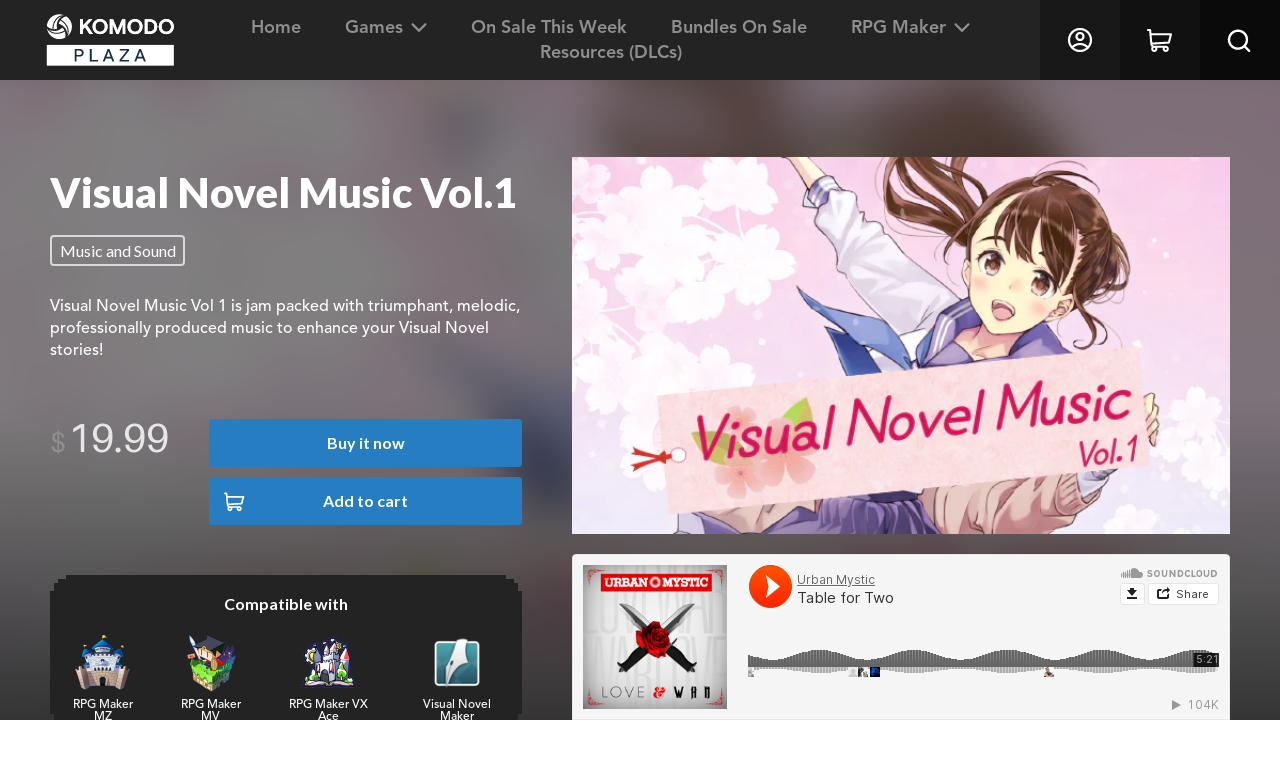

--- FILE ---
content_type: text/css
request_url: https://plaza-us.komodo.jp/cdn/shop/t/1/assets/sass-theme.scss.css?v=174016939601774042091693466651
body_size: 62843
content:
@charset "UTF-8";@import"https://fonts.googleapis.com/css2?family=Lato:wght@400;700;900&display=swap";@import"//hello.myfonts.net/count/3bdf01";@import"https://fonts.googleapis.com/css2?family=Noto+Sans+JP:wght@100;400;500;700;900&display=swap";@import"https://fonts.googleapis.com/css2?family=Roboto:wght@300;400;500;700&display=swap";@font-face{font-family:LoRes12;src:url(LoRes12OT-BoldAltOakland.woff2) format("woff2"),url(LoRes12OT-BoldAltOakland.woff) format("woff")}@font-face{font-family:AvenirLT;src:url(AvenirLTPro-Black.woff2) format("woff2"),url(AvenirLTPro-Black.woff) format("woff");font-weight:800}@font-face{font-family:AvenirLT;src:url(AvenirLTPro-Heavy.woff2) format("woff2"),url(AvenirLTPro-Heavy.woff) format("woff");font-weight:700}@font-face{font-family:AvenirLT;src:url(AvenirLTPro-Medium.woff2) format("woff2"),url(AvenirLTPro-Medium.woff) format("woff");font-weight:500}@font-face{font-family:AvenirLT;src:url(AvenirLTPro-Roman.woff2) format("woff2"),url(AvenirLTPro-Roman.woff) format("woff");font-weight:400}@font-face{font-family:Aileron;src:url(Aileron-Regular-webfont.woff) format("woff"),url(Aileron-Regular-webfont.ttf) format("ttf"),url(Aileron-Regular-webfont.eot) format("eot")}@font-face{font-family:Razer Icons;src:url(razer-icons.woff) format("woff"),url(razer-icons.ttf) format("ttf"),url(razer-icons.eot) format("eot"),url(razer-icons.svg) format("svg")}@font-face{font-family:RazerF5;src:url(RazerF5.eot);src:url(RazerF5.eot?#iefix) format("embedded-opentype"),url(RazerF5.woff2) format("woff2"),url(RazerF5.woff) format("woff"),url(RazerF5.ttf) format("truetype");font-weight:400}@font-face{font-family:RazerF5;src:url(RazerF5Thin.eot);src:url(RazerF5Thin.eot?#iefix) format("embedded-opentype"),url(RazerF5Thin.woff2) format("woff2"),url(RazerF5Thin.woff) format("woff"),url(RazerF5Thin.ttf) format("truetype");font-weight:200}@font-face{font-family:RazerF5;src:url(RazerF5Bold.eot);src:url(RazerF5Bold.eot?#iefix) format("embedded-opentype"),url(RazerF5Bold.woff2) format("woff2"),url(RazerF5Bold.woff) format("woff"),url(RazerF5Bold.ttf) format("truetype");font-weight:600}@font-face{font-family:RazerF5;src:url(RazerF5Light.eot);src:url(RazerF5Light.eot?#iefix) format("embedded-opentype"),url(RazerF5Light.woff2) format("woff2"),url(RazerF5Light.woff) format("woff"),url(RazerF5Light.ttf) format("truetype");font-weight:300;font-style:normal}@font-face{font-family:Font Awesome;src:url(fa-solid-900.woff) format("woff"),url(fa-solid-900.ttf) format("ttf"),url(fa-solid-900.eot) format("eot"),url(fa-solid-900.svg) format("svg")}.line-height-1{line-height:1}.line-height-12{line-height:1.2}.line-height-13{line-height:1.3}.line-height-14{line-height:1.4}.line-height-15{line-height:1.5}.line-height-16{line-height:1.6}.line-height-18{line-height:1.8}.font-weight-black{font-weight:900}.font-weight-extra-bold{font-weight:700}.font-weight-bold{font-weight:600}.font-weight-semi-bold{font-weight:500}.font-weight-regular{font-weight:400}.font-weight-light{font-weight:300}.max-width-1500{max-width:1500px}.max-width-990{max-width:990px}.max-width-600{max-width:600px}.text-color-primary{color:#267dc1}.text-color-secondary{color:#01b27b}.text-color-black{color:#000}.text-color-black-medium{color:#232323}.text-color-black-light{color:#2c2c2c}.text-color-grey-darkest{color:#333}.text-color-grey-dark{color:#8f8f8f}.text-color-grey{color:#d9d9d9}.text-color-grey-light{color:#e7e7e7}.text-color-grey-pale{color:#f8f8f8}.text-color-white{color:#fff}.text-color-rpg-maker-mz{color:#027db5}.text-color-rpg-maker-mv{color:#00b380}.text-color-rpg-maker-vx-ace{color:#df9957}.text-color-rpg-maker-vx{color:#9c1434}.text-color-rpg-maker-xp{color:#3f9186}.text-color-rpg-maker-2003{color:#cd8858}.text-color-visual-novel-maker{color:#f5ecdb}.text-color-manga-maker-comipo{color:#ff9c44}.text-color-game-character-hub{color:#375dd4}.background-color-primary{background-color:#267dc1}.background-color-secondary{background-color:#01b27b}.background-color-black{background-color:#000}.background-color-black-medium{background-color:#232323}.background-color-black-light{background-color:#2c2c2c}.background-color-grey-darkest{background-color:#333}.background-color-grey-dark{background-color:#8f8f8f}.background-color-grey{background-color:#d9d9d9}.background-color-grey-light{background-color:#e7e7e7}.background-color-grey-pale{background-color:#f8f8f8}.background-color-white{background-color:#fff}.background-color-rpg-maker-mz{background-color:#027db5}.background-color-rpg-maker-mv{background-color:#00b380}.background-color-rpg-maker-vx-ace{background-color:#df9957}.background-color-rpg-maker-vx{background-color:#9c1434}.background-color-rpg-maker-xp{background-color:#3f9186}.background-color-rpg-maker-2003{background-color:#cd8858}.background-color-visual-novel-maker{background-color:#f5ecdb}.background-color-manga-maker-comipo{background-color:#ff9c44}.background-color-game-character-hub{background-color:#375dd4}ul.remove-list-style{padding:0;margin:0}ul.remove-list-style>li{text-decoration:none;list-style:none}body{background-color:#0e0e0e}body{font-size:initial}.main-content{padding:0;margin:0 auto}.rte ul,.rte ol{margin:0 0 17.5px 20px}@media (max-width: 767px){.rte ul,.rte ol{margin:0 0 17.5px 15px}}.page-container{transform:initial}section{-webkit-transform:translate3d(0,0,0);-moz-transform:translate3d(0,0,0);-ms-transform:translate3d(0,0,0);transform:translateZ(0)}img,div{transition:all .13s ease-in-out;-webkit-transition:all .13s ease-in-out;-moz-transition:all .13s ease-in-out;-ms-transition:all .13s ease-in-out;-o-transition:all .13s ease-in-out}img.lazyloading,img.lazyload,div.lazyloading,div.lazyload{opacity:0}img.lazyloaded,div.lazyloaded{animation-name:image-fade-in;animation-duration:.2s}@keyframes image-fade-in{0%{opacity:0}to{opacity:1}}hr{border-bottom:1px solid rgba(255,255,255,.15)}.shopify-challenge__container p{color:#fff!important}:focus{outline:none}.komodo-plaza-jp .shopify-policy__container{max-width:1090px;padding-top:98px;padding-bottom:124px}.th_pb_bundle_popup_section .th_pb_bundle_popup_inner{background:#5e5e5e!important}.font-size-h1{font-size:2.625em}.font-size-h2{font-size:2em}.font-size-h3{font-size:1.5em}.font-size-h4{font-size:1.25em}.font-size-h5{font-size:1em}.font-size-p-extra-large{font-size:1.625em}.font-size-p-large{font-size:1.125em}.font-size-p{font-size:1em}.font-size-p-small{font-size:.875em}.font-size-p-extra-small{font-size:.75em}.font-size-button-jp{font-size:.8125em}@media (max-width: 990px){.font-size-lg-h1{font-size:2.625em}.font-size-lg-h2{font-size:2em}.font-size-lg-h3{font-size:1.5em}.font-size-lg-h4{font-size:1.25em}.font-size-lg-h5{font-size:1em}.font-size-lg-p-extra-large{font-size:1.625em}.font-size-lg-p-large{font-size:1.125em}.font-size-lg-p{font-size:1em}.font-size-lg-p-small{font-size:.875em}.font-size-lg-p-extra-small{font-size:.75em}.font-size-lg-button-jp{font-size:.8125em}}@media (max-width: 767px){.font-size-md-h1{font-size:2.625em}.font-size-md-h2{font-size:2em}.font-size-md-h3{font-size:1.5em}.font-size-md-h4{font-size:1.25em}.font-size-md-h5{font-size:1em}.font-size-md-p-extra-large{font-size:1.625em}.font-size-md-p-large{font-size:1.125em}.font-size-md-p{font-size:1em}.font-size-md-p-small{font-size:.875em}.font-size-md-p-extra-small{font-size:.75em}.font-size-md-button-jp{font-size:.8125em}}@media (max-width: 543px){.font-size-sm-h1{font-size:2.625em}.font-size-sm-h2{font-size:2em}.font-size-sm-h3{font-size:1.5em}.font-size-sm-h4{font-size:1.25em}.font-size-sm-h5{font-size:1em}.font-size-sm-p-extra-large{font-size:1.625em}.font-size-sm-p-large{font-size:1.125em}.font-size-sm-p{font-size:1em}.font-size-sm-p-small{font-size:.875em}.font-size-sm-p-extra-small{font-size:.75em}.font-size-sm-button-jp{font-size:.8125em}}@media (max-width: 360px){.font-size-xs-h1{font-size:2.625em}.font-size-xs-h2{font-size:2em}.font-size-xs-h3{font-size:1.5em}.font-size-xs-h4{font-size:1.25em}.font-size-xs-h5{font-size:1em}.font-size-xs-p-extra-large{font-size:1.625em}.font-size-xs-p-large{font-size:1.125em}.font-size-xs-p{font-size:1em}.font-size-xs-p-small{font-size:.875em}.font-size-xs-p-extra-small{font-size:.75em}.font-size-xs-button-jp{font-size:.8125em}}h1,.font-size-h1-responsive{font-size:2.625em}@media (max-width: 990px){h1,.font-size-h1-responsive{font-size:2em}}@media (max-width: 767px){h1,.font-size-h1-responsive{font-size:1.5em}}h2,.font-size-h2-responsive{font-size:2em}@media (max-width: 767px){h2,.font-size-h2-responsive{font-size:1.5em}}h3,.font-size-h3-responsive{font-size:1.5em}@media (max-width: 767px){h3,.font-size-h3-responsive{font-size:1.25em}}h4,.font-size-h4-responsive{font-size:1.25em}@media (max-width: 767px){h4,.font-size-h4-responsive{font-size:1em}}h5,.font-size-h5-responsive{font-size:1em}.font-size-p-extra-large-responsive{font-size:1.625em}@media (max-width: 990px){.font-size-p-extra-large-responsive{font-size:1.125em}}@media (max-width: 767px){.font-size-p-extra-large-responsive{font-size:1em}}.font-size-p-large-responsive{font-size:1.125em}@media (max-width: 990px){.font-size-p-large-responsive{font-size:1em}}@media (max-width: 767px){.font-size-p-large-responsive{font-size:.875em}}p,.font-size-p-responsive{font-size:1em}@media (max-width: 767px){p,.font-size-p-responsive{font-size:.875em}}.font-size-p-small-responsive{font-size:.875em}@media (max-width: 767px){.font-size-p-small-responsive{font-size:.75em}}a,.experience-title,.experience-title-large,button{line-height:1}h1,h2,h3{line-height:1.2}h4,.p-small,h5,h6,.p-extra-large,.p-large,p{line-height:1.4}h1,h2,h3{font-weight:900}h4,h5,h6,bold{font-weight:700}td,li,p{font-weight:500}.komodo-plaza-jp h1,.komodo-plaza-jp h2,.komodo-plaza-jp h3{font-weight:700}h1,h2,h3,h4,h5,h6,p,input,textarea,span,label,li,th,td{color:#fff}a{color:#267dc1}h1,h2,h3,h4,h5,h6,a,button,label,input,textarea,small,pre,blockquote{font-family:Lato,Noto Sans JP,helvetica,sans-serif;letter-spacing:initial;text-transform:initial}p,th,td,li,figcaption{font-family:AvenirLT,Noto Sans JP,helvetica,sans-serif}.label{font-family:LoRes12,Noto Sans JP,helvetica,sans-serif}.price-item{font-family:Aileron,Noto Sans JP,helvetica,sans-serif}.container{max-width:initial;position:relative;padding:0;width:100%;margin:0 auto;width:calc(100% - 100px)}@media (min-width: 1601px){.container{width:1500px}}@media (max-width: 990px){.container{width:calc(100% - 60px)}}@media (max-width: 767px){.container{width:calc(100% - 40px)}}@media (max-width: 543px){.container{width:calc(100% - 30px)}}.container.full-width{width:100%}@media (min-width: 1091px){.container.width-990{width:990px}}@media (min-width: 640px){.container.width-600{width:600px}}.main-content,.shopify-section{max-width:2200px;margin:0 auto;background-color:#2c2c2c}body.template-page,body.template-,body.template-page .shopify-section,body.template-page .main-content,body.template- .shopify-section,body.template- .main-content{background-color:#f8f8f8}body.template-page .page-width,body.template- .page-width{max-width:1090px}.template-product .main-content{padding:0!important}.width-990{max-width:1090px}.flex-space-between{justify-content:space-between}.flex-align-center{align-items:center}.flex-justify-center{display:flex;justify-content:center}.flex-direction-row{display:flex;flex-direction:row}@media (max-width: 990px){.flex-direction-row-lg{display:flex;flex-direction:row}}@media (max-width: 767px){.flex-direction-row-md{display:flex;flex-direction:row}}@media (max-width: 543px){.flex-direction-row-sm{display:flex;flex-direction:row}}@media (max-width: 360px){.flex-direction-row-xs{display:flex;flex-direction:row}}.flex-direction-column{display:flex;flex-direction:column}@media (max-width: 990px){.flex-direction-column-lg{display:flex;flex-direction:column}}@media (max-width: 767px){.flex-direction-column-md{display:flex;flex-direction:column}}@media (max-width: 543px){.flex-direction-column-sm{display:flex;flex-direction:column}}@media (max-width: 360px){.flex-direction-column-xs{display:flex;flex-direction:column}}.margin-100{margin:100px}.margin-80{margin:80px}.margin-60{margin:60px}.margin-40{margin:40px}.margin-30{margin:30px}.margin-20{margin:20px}.margin-25{margin:25px}.margin-10{margin:10px}.margin-5{margin:5px}.margin-left-100{margin-left:100px}.margin-left-80{margin-left:80px}.margin-left-60{margin-left:60px}.margin-left-40{margin-left:40px}.margin-left-30{margin-left:30px}.margin-left-20{margin-left:20px}.margin-left-25{margin-left:25px}.margin-left-10{margin-left:10px}.margin-left-5{margin-left:5px}.margin-right-100{margin-right:100px}.margin-right-80{margin-right:80px}.margin-right-60{margin-right:60px}.margin-right-40{margin-right:40px}.margin-right-30{margin-right:30px}.margin-right-20{margin-right:20px}.margin-right-25{margin-right:25px}.margin-right-10{margin-right:10px}.margin-right-5{margin-right:5px}.margin-top-100{margin-top:100px}.margin-top-80{margin-top:80px}.margin-top-60{margin-top:60px}.margin-top-40{margin-top:40px}.margin-top-30{margin-top:30px}.margin-top-20{margin-top:20px}.margin-top-25{margin-top:25px}.margin-top-10{margin-top:10px}.margin-top-5{margin-top:5px}.margin-bottom-100{margin-bottom:100px}.margin-bottom-80{margin-bottom:80px}.margin-bottom-60{margin-bottom:60px}.margin-bottom-40{margin-bottom:40px}.margin-bottom-30{margin-bottom:30px}.margin-bottom-20{margin-bottom:20px}.margin-bottom-25{margin-bottom:25px}.margin-bottom-10{margin-bottom:10px}.margin-bottom-5{margin-bottom:5px}.padding-100{padding:100px}.padding-80{padding:80px}.padding-60{padding:60px}.padding-40{padding:40px}.padding-30{padding:30px}.padding-20{padding:20px}.padding-25{padding:25px}.padding-10{padding:10px}.padding-5{padding:5px}.padding-left-100{padding-left:100px}.padding-left-80{padding-left:80px}.padding-left-60{padding-left:60px}.padding-left-40{padding-left:40px}.padding-left-30{padding-left:30px}.padding-left-20{padding-left:20px}.padding-left-25{padding-left:25px}.padding-left-10{padding-left:10px}.padding-left-5{padding-left:5px}.padding-right-100{padding-right:100px}.padding-right-80{padding-right:80px}.padding-right-60{padding-right:60px}.padding-right-40{padding-right:40px}.padding-right-30{padding-right:30px}.padding-right-20{padding-right:20px}.padding-right-25{padding-right:25px}.padding-right-10{padding-right:10px}.padding-right-5{padding-right:5px}.padding-top-100{padding-top:100px}.padding-top-80{padding-top:80px}.padding-top-60{padding-top:60px}.padding-top-40{padding-top:40px}.padding-top-30{padding-top:30px}.padding-top-20{padding-top:20px}.padding-top-25{padding-top:25px}.padding-top-10{padding-top:10px}.padding-top-5{padding-top:5px}.padding-bottom-100{padding-bottom:100px}.padding-bottom-80{padding-bottom:80px}.padding-bottom-60{padding-bottom:60px}.padding-bottom-40{padding-bottom:40px}.padding-bottom-30{padding-bottom:30px}.padding-bottom-20{padding-bottom:20px}.padding-bottom-25{padding-bottom:25px}.padding-bottom-10{padding-bottom:10px}.padding-bottom-5{padding-bottom:5px}button:not(.site-nav__link):not(.site-header__icon):not(.search-bar__submit):not(.search-bar__close):not(.cart-popup__close):not(.cart-popup__dismiss-button):not(.text-link):not(.usf-clear-all),button.btn,input[type=submit].btn{transition:all .13s ease-in-out;-webkit-transition:all .13s ease-in-out;-moz-transition:all .13s ease-in-out;-ms-transition:all .13s ease-in-out;-o-transition:all .13s ease-in-out;border-radius:4px;font-family:Lato,Noto Sans JP,helvetica,sans-serif;line-height:1;font-weight:700;font-size:1em;height:48px;text-transform:initial;letter-spacing:initial;background-color:#267dc1;border:0;position:relative}button:not(.site-nav__link):not(.site-header__icon):not(.search-bar__submit):not(.search-bar__close):not(.cart-popup__close):not(.cart-popup__dismiss-button):not(.text-link):not(.usf-clear-all):after,button.btn:after,input[type=submit].btn:after{content:"";transition:all .13s ease-in-out;-webkit-transition:all .13s ease-in-out;-moz-transition:all .13s ease-in-out;-ms-transition:all .13s ease-in-out;-o-transition:all .13s ease-in-out;border-radius:4px;background-repeat:no-repeat;background-position:50% 50%;background-size:cover;position:relative;position:absolute;z-index:0;margin:0 auto;left:0;right:0;width:100%;height:100%;top:0;background-color:#000;opacity:0}button:not(.site-nav__link):not(.site-header__icon):not(.search-bar__submit):not(.search-bar__close):not(.cart-popup__close):not(.cart-popup__dismiss-button):not(.text-link):not(.usf-clear-all):hover,button.btn:hover,input[type=submit].btn:hover{opacity:.9}button:not(.site-nav__link):not(.site-header__icon):not(.search-bar__submit):not(.search-bar__close):not(.cart-popup__close):not(.cart-popup__dismiss-button):not(.text-link):not(.usf-clear-all) button:focus,button.btn button:focus,input[type=submit].btn button:focus{outline:none!important}button:not(.site-nav__link):not(.site-header__icon):not(.search-bar__submit):not(.search-bar__close):not(.cart-popup__close):not(.cart-popup__dismiss-button):not(.text-link):not(.usf-clear-all).full-width,button.btn.full-width,input[type=submit].btn.full-width{width:100%}@media (max-width: 543px){button:not(.site-nav__link):not(.site-header__icon):not(.search-bar__submit):not(.search-bar__close):not(.cart-popup__close):not(.cart-popup__dismiss-button):not(.text-link):not(.usf-clear-all),button.btn,input[type=submit].btn{font-size:.875em}}button:not(.site-nav__link):not(.site-header__icon):not(.search-bar__submit):not(.search-bar__close):not(.cart-popup__close):not(.cart-popup__dismiss-button):not(.text-link):not(.usf-clear-all):focus,button.btn:focus,input[type=submit].btn:focus{border:none;box-shadow:none;outline:none}button:not(.site-nav__link):not(.site-header__icon):not(.search-bar__submit):not(.search-bar__close):not(.cart-popup__close):not(.cart-popup__dismiss-button):not(.text-link):not(.usf-clear-all):active,button.btn:active,input[type=submit].btn:active{-webkit-box-shadow:inset 0px 9px 16px -2px rgba(0,0,0,.35);-moz-box-shadow:inset 0px 9px 16px -2px rgba(0,0,0,.35);box-shadow:inset 0 9px 16px -2px #00000059}button:not(.site-nav__link):not(.site-header__icon):not(.search-bar__submit):not(.search-bar__close):not(.cart-popup__close):not(.cart-popup__dismiss-button):not(.text-link):not(.usf-clear-all):not([disabled]):hover,button:not(.site-nav__link):not(.site-header__icon):not(.search-bar__submit):not(.search-bar__close):not(.cart-popup__close):not(.cart-popup__dismiss-button):not(.text-link):not(.usf-clear-all):focus,button.btn:not([disabled]):hover,button.btn:focus,input[type=submit].btn:not([disabled]):hover,input[type=submit].btn:focus{background-color:#267dc1}button:not(.site-nav__link):not(.site-header__icon):not(.search-bar__submit):not(.search-bar__close):not(.cart-popup__close):not(.cart-popup__dismiss-button):not(.text-link):not(.usf-clear-all):not([disabled]):hover:after,button:not(.site-nav__link):not(.site-header__icon):not(.search-bar__submit):not(.search-bar__close):not(.cart-popup__close):not(.cart-popup__dismiss-button):not(.text-link):not(.usf-clear-all):focus:after,button.btn:not([disabled]):hover:after,button.btn:focus:after,input[type=submit].btn:not([disabled]):hover:after,input[type=submit].btn:focus:after{opacity:.15}button.text-link{transition:all .13s ease-in-out;-webkit-transition:all .13s ease-in-out;-moz-transition:all .13s ease-in-out;-ms-transition:all .13s ease-in-out;-o-transition:all .13s ease-in-out;color:#267dc1;outline:none}button.text-link:hover,button.text-link:focus{opacity:.7}button[aria-label="Add to cart"]{position:relative}button[aria-label="Add to cart"]:before{content:"";background-repeat:no-repeat;background-position:50% 50%;background-size:cover;position:relative;height:100%;width:100%;position:absolute;z-index:0;margin:0 auto;left:0;right:0;background-image:url(icon-cart.svg);background-position:15px 50%;background-size:21px 21px;top:0}.shopify-payment-button .shopify-payment-button__button--unbranded{background-color:#267dc1;text-transform:initial;letter-spacing:initial;font-size:1em;font-family:Lato,Noto Sans JP,helvetica,sans-serif;border:none;position:relative}.shopify-payment-button .shopify-payment-button__button--unbranded:not([disabled]):hover,.shopify-payment-button .shopify-payment-button__button--unbranded:hover,.shopify-payment-button .shopify-payment-button__button--unbranded:focus{background-color:#267dc1!important}body.komodo-plaza-jp button:not(.site-nav__link):not(.site-header__icon):not(.search-bar__submit):not(.search-bar__close):not(.cart-popup__close):not(.cart-popup__dismiss-button),body.komodo-plaza-jp button.btn,body.komodo-plaza-jp input[type=submit].btn{font-size:.875em;font-weight:500}a.download-button{width:100%;padding-bottom:1.5em;display:block}.price-item{font-size:2em;line-height:1;color:#fff;font-weight:400;display:block}.price-item:first-letter{font-size:70%;color:#8f8f8f;letter-spacing:2px}@-moz-document url-prefix(){.price-item:first-letter{font-size:100%!important;letter-spacing:initial}}.price--on-sale .price__sale{justify-content:center}@media (max-width: 767px){.price--on-sale .price__sale{flex-direction:column}}.price--on-sale .price__sale s.price-item--regular{font-size:1em}@media (max-width: 767px){.price--on-sale .price__sale s.price-item--regular{margin-top:-1px;font-size:.875em}}.price__regular>dd,.price__sale>dd{display:flex;align-items:baseline}.price__regular>dd .tax-exclusion-label,.price__sale>dd .tax-exclusion-label{margin-left:.2em;margin-right:.2em}.price__sale .price-item--sale{font-size:2em;line-height:1;font-weight:400;display:block}.price__sale .price-item--sale:first-letter{font-size:70%;color:#267dc1;letter-spacing:2px}@-moz-document url-prefix(){.price__sale .price-item--sale:first-letter{font-size:100%!important;letter-spacing:initial}}.price__badges{display:none}.komodo-plaza-us .price__regular>dd .tax-exclusion-label,.komodo-plaza-us .price__sale>dd .tax-exclusion-label,.degicashop-eu .price__regular>dd .tax-exclusion-label,.degicashop-eu .price__sale>dd .tax-exclusion-label{font-size:.875em}@media (max-width: 767px){.komodo-plaza-us .price__regular>dd .tax-exclusion-label,.komodo-plaza-us .price__sale>dd .tax-exclusion-label,.degicashop-eu .price__regular>dd .tax-exclusion-label,.degicashop-eu .price__sale>dd .tax-exclusion-label{font-size:.75em}}.label{display:inline-block;text-transform:uppercase;background-color:#267dc1;color:#fff;padding:7px 18px;clip-path:polygon(0% 16px,4px 16px,4px 8px,8px 8px,8px 4px,16px 4px,16px 0%,calc(100% - 16px) 0%,calc(100% - 16px) 4px,calc(100% - 8px) 4px,calc(100% - 8px) 8px,calc(100% - 4px) 8px,calc(100% - 4px) 16px,100% 16px,100% calc(100% - 16px),calc(100% - 4px) calc(100% - 16px),calc(100% - 4px) calc(100% - 8px),calc(100% - 8px) calc(100% - 8px),calc(100% - 8px) calc(100% - 4px),calc(100% - 16px) calc(100% - 4px),calc(100% - 16px) 100%,16px 100%,16px calc(100% - 4px),8px calc(100% - 4px),8px calc(100% - 8px),4px calc(100% - 8px),4px calc(100% - 16px),0% calc(100% - 16px))}@media (max-width: 1100px){.label{transform:scale(.88);-webkit-transform-origin-x:0}}.label.card{padding:2px 16px 4px;position:absolute;left:15px;top:-10px;transform:scale(.9);transform-origin:left;z-index:1;clip-path:polygon(0% 12px,3px 12px,3px 6px,6px 6px,6px 3px,12px 3px,12px 0%,calc(100% - 12px) 0%,calc(100% - 12px) 3px,calc(100% - 6px) 3px,calc(100% - 6px) 6px,calc(100% - 3px) 6px,calc(100% - 3px) 12px,100% 12px,100% calc(100% - 12px),calc(100% - 3px) calc(100% - 12px),calc(100% - 3px) calc(100% - 6px),calc(100% - 6px) calc(100% - 6px),calc(100% - 6px) calc(100% - 3px),calc(100% - 12px) calc(100% - 3px),calc(100% - 12px) 100%,12px 100%,12px calc(100% - 3px),6px calc(100% - 3px),6px calc(100% - 6px),3px calc(100% - 6px),3px calc(100% - 12px),0% calc(100% - 12px))}@media (max-width: 767px){.label.card{left:11px}}@media (max-width: 543px){.label.card{left:7px;top:-14px;transform:scale(.75);-webkit-transform-origin-x:0}}.label.card .label-text{font-size:13px;line-height:1.8;margin-top:2px}.komodo-plaza-jp .label.card .label-text{font-weight:500}@media (max-width: 543px){.komodo-plaza-jp .label.card{top:-10px}}div#shopify-section-header header.site-header{background-color:#232323;border-bottom:0;height:80px;max-width:2200px;margin:0 auto;position:fixed;z-index:10;width:100%;left:0;right:0}@media (max-width: 990px){div#shopify-section-header header.site-header{height:70px}}@media (max-width: 767px){div#shopify-section-header header.site-header{height:60px}}@media (max-width: 543px){div#shopify-section-header header.site-header{height:50px}}div#shopify-section-header header.site-header>div{height:80px;display:flex;align-items:center;justify-content:space-between}@media (max-width: 990px){div#shopify-section-header header.site-header>div{height:70px}}@media (max-width: 767px){div#shopify-section-header header.site-header>div{height:60px}}@media (max-width: 543px){div#shopify-section-header header.site-header>div{height:50px}}div#shopify-section-header .announcement-bar{position:relative;left:0;right:0;top:80px;max-width:2200px;margin:0 auto;z-index:7}@media (min-width: 544px){div#shopify-section-header .announcement-bar{position:fixed}}@media (max-width: 990px){div#shopify-section-header .announcement-bar{top:70px}}@media (max-width: 767px){div#shopify-section-header .announcement-bar{top:60px}}@media (max-width: 543px){div#shopify-section-header .announcement-bar{top:0}}div#shopify-section-header .announcement-message-space{height:44px}@media (max-width: 767px){div#shopify-section-header .announcement-message-space{height:41px}}@media (max-width: 543px){div#shopify-section-header .announcement-message-space{height:0;display:none}}h1.site-header__logo.h2{margin:0}.site-header__logo,.site-header__icons{padding:0!important}.site-header__mobile-nav{background-color:#232323!important;z-index:initial}.site-nav__label,.icon-chevron-down{color:#8f8f8f;font-family:Helvetica,sans-serif;font-size:18px}@media (max-width: 1260px){.site-header .site-nav__link.site-nav__link--active span.site-nav__label,.site-nav__label{font-size:1em}}a.site-nav__link span.site-nav__label{color:#8f8f8f;font-family:Helvetica,sans-serif;font-size:18px}@media (max-width: 1260px){a.site-nav__link span.site-nav__label{font-size:1em}}ul#SiteNav{margin:0}@media (min-width: 991px){ul#SiteNav li{margin-right:20px}}.site-nav__dropdown,.site-nav__childlist{background-color:#232323;border:none}div.site-nav__childlist ul.site-nav__childlist-grid li.site-nav__childlist-item span.site-nav__label{color:#fff}.site-header__search-toggle,.site-header__menu,.site-header__cart{color:#f8f8f8}.site-header__cart-count{background-color:#3685c2}.header-wrapper{height:80px}@media (max-width: 990px){.header-wrapper{height:70px}}@media (max-width: 767px){.header-wrapper{height:60px}}@media (max-width: 543px){.header-wrapper{height:50px}}.header-wrapper .site-header{padding:0 20px}@media (max-width: 1520px){.header-wrapper .site-header{padding:0 0 0 20px}}@media (max-width: 767px){.header-wrapper .site-header{padding:0 0 0 15px}}.header-wrapper .site-header .site-header__mobile-nav{max-width:1500px;margin:0 auto}.header-wrapper .site-header .site-header__mobile-nav .header-right-side{align-items:center}.header-wrapper .site-header .site-header__mobile-nav .header-right-side .top-navigation-menu-desktop{display:block}@media (max-width: 990px){.header-wrapper .site-header .site-header__mobile-nav .header-right-side .top-navigation-menu-desktop{display:none}}.header-wrapper .site-header .site-header__mobile-nav .header-right-side .top-navigation-menu-mobile{display:none}@media (max-width: 990px){.header-wrapper .site-header .site-header__mobile-nav .header-right-side .top-navigation-menu-mobile{display:block}}.header-wrapper .site-header .site-header__mobile-nav .site-header__logo-image{transition:all .13s ease-in-out;-webkit-transition:all .13s ease-in-out;-moz-transition:all .13s ease-in-out;-ms-transition:all .13s ease-in-out;-o-transition:all .13s ease-in-out}.header-wrapper .site-header .site-header__mobile-nav .site-header__logo-image:hover,.header-wrapper .site-header .site-header__mobile-nav .site-header__logo-image:focus,.header-wrapper .site-header .site-header__mobile-nav .site-header__logo-image:active{opacity:.7}.header-wrapper .site-header .site-header__mobile-nav .site-header__logo-image img{max-width:209px}@media (max-width: 990px){.header-wrapper .site-header .site-header__mobile-nav .site-header__logo-image img{max-width:190px}}@media (max-width: 767px){.header-wrapper .site-header .site-header__mobile-nav .site-header__logo-image img{max-width:180px}}@media (max-width: 543px){.header-wrapper .site-header .site-header__mobile-nav .site-header__logo-image img{max-width:152px}}.header-wrapper .site-header .site-header__mobile-nav .site-header__icon:not(.mobile-nav--open){transition:all .13s ease-in-out;-webkit-transition:all .13s ease-in-out;-moz-transition:all .13s ease-in-out;-ms-transition:all .13s ease-in-out;-o-transition:all .13s ease-in-out;position:relative}.header-wrapper .site-header .site-header__mobile-nav .site-header__icon:not(.mobile-nav--open):hover,.header-wrapper .site-header .site-header__mobile-nav .site-header__icon:not(.mobile-nav--open):focus,.header-wrapper .site-header .site-header__mobile-nav .site-header__icon:not(.mobile-nav--open):active{opacity:.7;outline:none}@media (min-width: 991px){.header-wrapper .site-header .site-header__mobile-nav .site-header__icon:not(.mobile-nav--open){height:80px;width:80px;align-items:center;display:flex;justify-content:center}.header-wrapper .site-header .site-header__mobile-nav .site-header__icon:not(.mobile-nav--open).site-header__wishlist{background-color:#1f1f1f}.header-wrapper .site-header .site-header__mobile-nav .site-header__icon:not(.mobile-nav--open).site-header__cart{background-color:#111}.header-wrapper .site-header .site-header__mobile-nav .site-header__icon:not(.mobile-nav--open).site-header__account{background-color:#181818}.header-wrapper .site-header .site-header__mobile-nav .site-header__icon:not(.mobile-nav--open).site-header__search-toggle{background-color:#0a0a0a}}@media (max-width: 990px){.header-wrapper .site-header .site-header__mobile-nav .site-header__icon:not(.mobile-nav--open).site-header__search-toggle{margin:0 10px}}@media (max-width: 767px){.header-wrapper .site-header .site-header__mobile-nav .site-header__icon:not(.mobile-nav--open).site-header__search-toggle{margin:0 5px}.header-wrapper .site-header .site-header__mobile-nav .site-header__icon:not(.mobile-nav--open).site-header__search-toggle img,.header-wrapper .site-header .site-header__mobile-nav .site-header__icon:not(.mobile-nav--open).site-header__account img,.header-wrapper .site-header .site-header__mobile-nav .site-header__icon:not(.mobile-nav--open).site-header__wishlist img,.header-wrapper .site-header .site-header__mobile-nav .site-header__icon:not(.mobile-nav--open).site-header__cart img{max-width:22px}}@media (min-width: 991px){.header-wrapper .site-header .site-header__mobile-nav .site-header__cart-count{right:17px;top:17px;font-weight:700;min-width:1.2em;height:1.2em;font-family:AvenirLT,Noto Sans JP,helvetica,sans-serif}}@media (max-width: 990px){.header-wrapper .site-header .site-header__mobile-nav .site-header__cart-count span{margin-bottom:1px;margin-left:1px}}@media (max-width: 767px){.header-wrapper .site-header .site-header__mobile-nav .site-header__cart-count span{margin-bottom:0}}.header-wrapper .site-header .site-header__mobile-nav .site-header__menu{z-index:100;padding:0;height:70px;width:70px;align-items:center;justify-content:center;background-color:#0a0a0a;position:relative}.header-wrapper .site-header .site-header__mobile-nav .site-header__menu:focus{outline:none}@media (max-width: 990px){.header-wrapper .site-header .site-header__mobile-nav .site-header__menu{display:flex}}@media (max-width: 767px){.header-wrapper .site-header .site-header__mobile-nav .site-header__menu{height:60px;width:60px}}@media (max-width: 543px){.header-wrapper .site-header .site-header__mobile-nav .site-header__menu{height:50px;width:50px}}.header-wrapper .site-header .site-header__mobile-nav .site-header__menu img{width:37px;height:38px}.header-wrapper .site-header .mobile-nav-wrapper{position:fixed;z-index:99;width:100%;max-width:100%;height:100%;background-color:#000000b3;display:flex;align-items:stretch;opacity:0;pointer-events:none}.header-wrapper .site-header .mobile-nav-wrapper.js-menu--is-open{opacity:1;pointer-events:initial}.header-wrapper .site-header .mobile-nav-wrapper.js-menu--is-open .mobile-nav{transform:translateY(0)}.header-wrapper .site-header .mobile-nav-wrapper .mobile-nav{max-width:260px;width:100%;transform:translate(-100vw);height:100%;background-color:#232323}@media (max-width: 990px){.header-wrapper .site-header .mobile-nav-wrapper .mobile-nav .top-navigation-menu-mobile{padding-top:60px}}.site-header .site-nav__link{transition:all .13s ease-in-out;-webkit-transition:all .13s ease-in-out;-moz-transition:all .13s ease-in-out;-ms-transition:all .13s ease-in-out;-o-transition:all .13s ease-in-out}@media (max-width: 990px){.site-header .site-nav__link{display:flex;width:100%;align-items:center;justify-content:space-between}}.site-header .site-nav__link:hover span.site-nav__label,.site-header .site-nav__link:focus span.site-nav__label,.site-header .site-nav__link:active span.site-nav__label{color:#fff}.site-header .site-nav__link:hover .icon-chevron-down,.site-header .site-nav__link:focus .icon-chevron-down,.site-header .site-nav__link:active .icon-chevron-down{fill:#fff}.site-header .site-nav__link:focus{outline:none}.site-header .site-nav__link span.site-nav__label{transition:all .13s ease-in-out;-webkit-transition:all .13s ease-in-out;-moz-transition:all .13s ease-in-out;-ms-transition:all .13s ease-in-out;-o-transition:all .13s ease-in-out;font-weight:700;color:#8f8f8f;font-family:AvenirLT,Noto Sans JP,helvetica,sans-serif;border:none}@media (max-width: 543px){.site-header .site-nav__link span.site-nav__label{font-size:1em}}.site-header .site-nav__link.site-nav__link--active,.site-header .site-nav__link.site-nav__link--active span.site-nav__label{color:#fff}.site-header .site-nav__link.site-nav__link--active .icon-chevron-down{fill:#fff}.site-header .site-nav__link .icon-chevron-down{width:16px;height:16px;margin-left:.5rem;margin-top:-5px}@media (max-width: 1260px){.site-header .site-nav__link .icon-chevron-down{width:13px;height:13px}}@media (max-width: 990px){.site-header ul.site-nav{display:flex;flex-direction:column}.site-header ul.site-nav>li{padding:25px 20px;border-bottom:1px solid #454545}.site-header ul.site-nav>li:last-child{border:none}}@media (max-width: 1260px) and (min-width: 991px){.site-header ul.site-nav#SiteNav>li{margin-right:8px}}@media (max-width: 990px){.site-header .site-nav__link--button,.site-header .site-nav__link{padding:0}}@media (min-width: 991px){.site-header li:last-child .site-nav__dropdown{right:0}}@media (min-width: 991px){.site-header .site-nav__dropdown{padding:30px 30px 10px;-webkit-box-shadow:2px 16px 25px 2px rgba(0,0,0,.4);-moz-box-shadow:2px 16px 25px 2px rgba(0,0,0,.4);box-shadow:2px 16px 25px 2px #0006;background-color:#232323;margin-top:10px;width:auto;left:initial}}@media (max-width: 990px){.site-header .site-nav__dropdown{position:static;margin-top:30px;background-color:transparent}}@media (max-width: 990px){.site-header .site-nav--active-dropdown{background-color:#0a0a0a}.site-header .site-nav--active-dropdown svg{transform:rotate(180deg)}}.site-header .site-nav--has-dropdown svg{transition:all .13s ease-in-out;-webkit-transition:all .13s ease-in-out;-moz-transition:all .13s ease-in-out;-ms-transition:all .13s ease-in-out;-o-transition:all .13s ease-in-out}@media (min-width: 991px){.site-header .site-nav--has-dropdown .site-nav__childlist{background-color:transparent;padding:0}}@media (max-width: 990px){.site-header .site-nav--has-dropdown .site-nav__childlist{padding:0;background-color:transparent;display:flex}}@media (min-width: 991px){.site-header .site-nav--has-dropdown .site-nav__childlist ul.site-nav__childlist-grid{flex-wrap:nowrap}}@media (max-width: 990px){.site-header .site-nav--has-dropdown .site-nav__childlist ul.site-nav__childlist-grid{flex-direction:column}}.site-header .site-nav--has-dropdown .site-nav__childlist ul.site-nav__childlist-grid li.site-nav__childlist-item .site-nav__link{padding:0;margin:0 0 22px}.site-header .site-nav--has-dropdown .site-nav__childlist ul.site-nav__childlist-grid li.site-nav__childlist-item .site-nav__link:hover,.site-header .site-nav--has-dropdown .site-nav__childlist ul.site-nav__childlist-grid li.site-nav__childlist-item .site-nav__link:active,.site-header .site-nav--has-dropdown .site-nav__childlist ul.site-nav__childlist-grid li.site-nav__childlist-item .site-nav__link:focus{opacity:.7}.site-header .site-nav--has-dropdown .site-nav__childlist ul.site-nav__childlist-grid li.site-nav__childlist-item .site-nav__link .site-nav__label{font-size:1em;font-weight:900;color:#fff;min-width:90px;display:block}@media (max-width: 543px){.site-header .site-nav--has-dropdown .site-nav__childlist ul.site-nav__childlist-grid li.site-nav__childlist-item .site-nav__link .site-nav__label{font-size:.875em}}.site-header .site-nav--has-dropdown .site-nav__childlist ul.site-nav__childlist-grid li.site-nav__childlist-item ul li a.site-nav__link .site-nav__label{font-weight:500}body.komodo-plaza-jp div#shopify-section-header .announcement-bar{font-size:86.66666%}body.komodo-plaza-jp div#shopify-section-header .announcement-bar p{margin:.1em 0 -.1em}body.komodo-plaza-jp div#shopify-section-header .announcement-message-space{height:41px}@media (max-width: 767px){body.komodo-plaza-jp div#shopify-section-header .announcement-message-space{height:38px}}@media (min-width: 544px){body.product-razer-template div#shopify-section-header .announcement-bar,body.product-valve-index-template div#shopify-section-header .announcement-bar{position:absolute}}footer.site-footer{padding-top:0;background-color:#232323;padding-bottom:0}footer.site-footer{margin-top:0}@media (max-width: 767px){footer.site-footer ul.site-footer__linklist{display:flex;flex-wrap:wrap;margin-top:30px;margin-bottom:20px}}footer.site-footer ul.site-footer__linklist>li{flex:0 1 50%;text-align:center}@media (max-width: 767px){footer.site-footer ul.site-footer__linklist>li{padding:9px 0}}@media (max-width: 543px){footer.site-footer ul.site-footer__linklist>li{padding:5px 0;flex:1 1 100%}}@media (max-width: 543px){footer.site-footer ul.site-footer__linklist>li a{font-size:.875em}}footer.site-footer .site-footer__linklist a{color:#d9d9d9;font-size:16px}footer.site-footer .site-footer__copyright-content,footer.site-footer .site-footer__copyright-content a,footer.site-footer .site-footer__copyright-content-powered-by a{color:#fff;font-size:14px}@media (max-width: 543px){footer.site-footer .site-footer__copyright-content,footer.site-footer .site-footer__copyright-content a,footer.site-footer .site-footer__copyright-content-powered-by a{font-size:12px}}.site-footer__item{justify-content:center}ul.payment-icons{text-align:center;margin-bottom:35px;padding-bottom:0}@media (max-width: 543px){ul.payment-icons{max-width:200px;margin:0 auto 17px;display:flex;flex-wrap:wrap;justify-content:center}ul.payment-icons li.payment-icon{display:flex;margin:2.5px}ul.payment-icons li.payment-icon:first-child{margin:2.5px}}@media (max-width: 767px){.site-footer-item-tall{margin-bottom:0}}@media (max-width: 749px){.site-footer__content{padding:0}}.cart-popup-wrapper{background-color:#2c2c2c;border:none}.cart-popup-wrapper:focus{outline:none}.cart-popup-wrapper .cart-popup{box-shadow:-1px 1px #555}.cart-popup-wrapper .cart-popup:focus{outline:none}.cart-popup-wrapper .cart-popup ul.product-details{padding:0}.cart-popup-wrapper .cart-popup ul.product-details>li{color:#fff;font-size:12px;color:#8f8f8f}.cart-popup-wrapper .cart-popup .cart-popup__header{border-bottom:1px solid #8f8f8f}.cart-popup-wrapper .cart-popup .cart-popup__header .cart-popup__heading{color:#8f8f8f;font-family:Lato,Noto Sans JP,helvetica,sans-serif;font-weight:600}.cart-popup-wrapper .cart-popup .cart-popup__header .cart-popup__close{background-color:#2c2c2c}.cart-popup-wrapper .cart-popup .cart-popup__header .cart-popup__close svg{transition:all .13s ease-in-out;-webkit-transition:all .13s ease-in-out;-moz-transition:all .13s ease-in-out;-ms-transition:all .13s ease-in-out;-o-transition:all .13s ease-in-out;opacity:.7}.cart-popup-wrapper .cart-popup .cart-popup__header .cart-popup__close:hover svg{opacity:1}.cart-popup-wrapper .cart-popup .cart-popup__header .cart-popup__close:focus{outline:none}.cart-popup-wrapper .cart-popup .cart-popup__header .cart-popup__close svg path{fill:#fff}.cart-popup-wrapper .cart-popup .cart-popup-item__title,.cart-popup-wrapper .cart-popup .cart-popup-item__quantity,.cart-popup-wrapper .cart-popup .cart-popup__cta-link.btn.btn--secondary-accent{font-family:Lato,Noto Sans JP,helvetica,sans-serif;height:42px;display:flex;align-items:center;justify-content:center;letter-spacing:0;font-size:1em;line-height:1}.cart-popup-wrapper .cart-popup .cart-popup-item__quantity{align-items:flex-start;margin-top:6px;justify-content:flex-end}.cart-popup-wrapper .cart-popup .cart-popup__cta-link{border-radius:4px;background-color:#267dc1}.cart-popup-wrapper .cart-popup .cart-popup__cta-link.btn.btn--secondary-accent{text-transform:none;color:#fff}.cart-popup-wrapper .cart-popup .cart-popup__dismiss .cart-popup__dismiss-button.text-link--accent{transition:all .13s ease-in-out;-webkit-transition:all .13s ease-in-out;-moz-transition:all .13s ease-in-out;-ms-transition:all .13s ease-in-out;-o-transition:all .13s ease-in-out;color:#8f8f8f;border:none;background-color:#2c2c2c;font-size:.875em;font-weight:600}.cart-popup-wrapper .cart-popup .cart-popup__dismiss .cart-popup__dismiss-button.text-link--accent:hover,.cart-popup-wrapper .cart-popup .cart-popup__dismiss .cart-popup__dismiss-button.text-link--accent:focus,.cart-popup-wrapper .cart-popup .cart-popup__dismiss .cart-popup__dismiss-button.text-link--accent:active{opacity:.7}.cart-popup-wrapper .cart-popup .cart-popup__dismiss button,.cart-popup-wrapper .cart-popup .cart-popup__dismiss button.btn{height:initial;padding-top:10px}.cart-popup-wrapper .cart-popup-item__title{color:#fff;height:33px!important}[class*=index-section--flush]:first-child{margin-top:0}.index-section--slideshow{padding-bottom:0}.index-section--slideshow .slideshow__overlay{background:-moz-linear-gradient(bottom,rgba(0,0,0,.65) 0%,rgba(0,0,0,0) 100%);background:-webkit-linear-gradient(bottom,rgba(0,0,0,.65) 0%,rgba(0,0,0,0) 100%);background:linear-gradient(to top,#000000a6,#0000);filter:progid:DXImageTransform.Microsoft.gradient(startColorstr="#a6000000",endColorstr="#00000000",GradientType=0);position:absolute;top:initial;left:0;width:100%;bottom:0;height:50%}.index-section--slideshow .slideshow__text-content--mobile{display:none!important}@media (max-width: 749px){.index-section--slideshow .slideshow__text-wrap--mobile{background:transparent}}.index-section--slideshow .slideshow__arrow{display:none!important}.index-section--slideshow .slideshow__title,.index-section--slideshow .slideshow__subtitle{display:block}.index-section--slideshow .slideshow__arrows--mobile{height:0}@media (min-width: 750px){.index-section--slideshow .slideshow__arrows--mobile{display:block}}.index-section--slideshow .slideshow__btn{display:inline-block}@media (max-width: 767px){.index-section--slideshow .slideshow__btn{line-height:2}}.index-section--slideshow .slideshow__text-content-list{max-width:635px;margin:0 auto}@media (max-width: 767px){.index-section--slideshow .slideshow__text-content-list{margin-bottom:24px;max-width:435px}}.index-section--slideshow .slideshow__text-content-list.razer h2{font-weight:400;text-transform:initial}.index-section--slideshow .slideshow__text-content{position:absolute;width:100%;top:initial;z-index:2;bottom:60px;transform:initial!important}@media (max-width: 767px){.index-section--slideshow .slideshow__text-content{bottom:42px}}.index-section--slideshow .slideshow__text-content .product-logo{margin:0 auto;padding-bottom:10px}@media (max-width: 767px){.index-section--slideshow .slideshow__text-content .product-logo{max-height:55px}}.index-section--slideshow .slideshow{height:800px!important}@media (max-width: 990px){.index-section--slideshow .slideshow{height:600px!important}}@media (max-width: 543px){.index-section--slideshow .slideshow{height:450px!important}}.index-section--slideshow .slideshow .slideshow__image{height:100%;padding-top:0}@media (max-width: 767px){.index-section--slideshow .slideshow .slideshow__image.desktop{display:none}}.index-section--slideshow .slideshow .slideshow__image.mobile{display:none}@media (max-width: 767px){.index-section--slideshow .slideshow .slideshow__image.mobile{display:block}}.index-section--slideshow h2{font-family:Lato,sans-serif;font-weight:700;text-shadow:none;font-size:2em}@media (max-width: 767px){.index-section--slideshow h2{font-size:1.5em}}.index-section--slideshow .slideshow__btn-wrapper a.btn{transition:all .13s ease-in-out;-webkit-transition:all .13s ease-in-out;-moz-transition:all .13s ease-in-out;-ms-transition:all .13s ease-in-out;-o-transition:all .13s ease-in-out;border-radius:4px;letter-spacing:0;font-weight:400;width:initial;font-size:16px;padding:20px 0;font-family:Lato,sans-serif;font-weight:700;display:flex;align-items:center;justify-content:center;max-width:340px;margin:0 auto;height:50px;min-height:50px;border:none}.index-section--slideshow .slideshow__btn-wrapper a.btn:hover,.index-section--slideshow .slideshow__btn-wrapper a.btn:focus,.index-section--slideshow .slideshow__btn-wrapper a.btn:active{opacity:.8}.index-section--slideshow .slideshow__btn-wrapper a.btn:focus{outline:none}@media (max-width: 767px){.index-section--slideshow .slideshow__btn-wrapper a.btn{height:44px;min-height:44px;max-width:300px}}.index-section--slideshow .slideshow__arrows ul.slick-dots{width:100%;margin:0;position:absolute;top:-48px;left:0;right:0}@media (max-width: 749px){.index-section--slideshow .slideshow__arrows ul.slick-dots{top:-19px;transform:scale(.85)}}.index-section--slideshow .slideshow__arrows ul.slick-dots>li{margin:10px 6px;transition:all .13s ease-in-out;-webkit-transition:all .13s ease-in-out;-moz-transition:all .13s ease-in-out;-ms-transition:all .13s ease-in-out;-o-transition:all .13s ease-in-out}.index-section--slideshow .slideshow__arrows ul.slick-dots>li>a{background-color:transparent!important;height:initial!important}.index-section--slideshow .slideshow__arrows ul.slick-dots>li>a:before{content:"";background-color:#d9d9d9;border-radius:100%;width:12px;height:12px;opacity:1}.index-section--slideshow .slideshow__arrows ul.slick-dots>li.slick-active>a:before{background-color:#267dc1}.index-section--slideshow .slideshow__arrows ul.slick-dots>li:hover>a:before,.index-section--slideshow .slideshow__arrows ul.slick-dots>li:focus>a:before,.index-section--slideshow .slideshow__arrows ul.slick-dots>li:active>a:before{background-color:#267dc1}@media screen and (min-width: 750px){.slideshow__image{height:0;padding-top:44.625%}}@media screen and (max-width: 749px){.slideshow-wrapper .slideshow.slideshow--adapt.slick-initialized.slick-slider{height:100%}}div.slideshow__image>div.slideshow__overlay:before{content:"";position:absolute;top:0;right:0;bottom:0;left:0;background-color:none;background:linear-gradient(to bottom,transparent,20%,#000000);opacity:.35;z-index:2}@media screen and (max-width: 749px){.slideshow__image{height:544px}}body.komodo-plaza-jp .index-section--slideshow .slideshow__btn{font-size:90%}.shopify-section.index-section:not(.index-section--slideshow){background-color:#2c2c2c;padding-top:60px;padding-bottom:0}.shopify-section.index-section:not(.index-section--slideshow) h2,.shopify-section.index-section:not(.index-section--slideshow) .grid-view-item__title{color:#f8f8f8}.shopify-section.index-section:not(.index-section--slideshow) .grid-view-item.product-card{background-color:#000}@media screen and (min-width: 1100px){.featured-collection{display:flex;flex-direction:row}.featured-collection .left-hand,.featured-collection .right-hand{flex:1 1 50%}.featured-collection .right-hand>div:first-child,.featured-collection .right-hand>div:nth-child(2){margin-bottom:6px}}.featured-collection{margin:0 -3px}@media screen and (max-width: 1450px){.featured-collection .left-hand{flex:1 1 40%}}@media screen and (max-width: 1300px){.featured-collection .left-hand{flex:1 1 30%}}@media screen and (max-width: 1099px){.featured-collection .right-hand>div{margin-top:15px}}@media screen and (max-width: 1099px){.featured-collection .right-hand.one-to-four>div{width:50%!important}}.featured-collection .right-hand{display:flex;flex-wrap:wrap}.product-card{margin:0 3px;height:100%}.product-card>a{color:transparent}.product-card>a:hover{color:transparent}.product-card .product-image{position:absolute;object-fit:cover;height:100%;width:100%;top:0}h6.free-download-tag{flex:1 0 50px;text-align:right;color:#267dc1}@media (max-width: 749px){h6.free-download-tag{flex:1 0 35px}}.gradient-bar,.color-bar{position:absolute;height:2px;bottom:-2px;width:100%}.image-for-first-in-collection{height:calc(100% - 77px);background-position:50%}@media screen and (max-width: 1099px){.image-for-first-in-collection{padding-top:calc(353 / 616 * 100%);height:0}}.right-hand .product-card img{object-fit:cover}.product-card-footer{display:flex;background-color:#232323;justify-content:space-between;height:77px;padding:15px 15px 36px}.product-card-footer .price{flex-direction:row}@media (max-width: 990px){.product-card-footer .price{margin-top:-4px}}.product-card-footer .price__sale span,.product-card-footer .price__regular span{font-family:aileron,sans-serif;font-weight:400;font-style:normal;line-height:27px}.product-card-footer .product-name{font-size:1.125em;line-height:1.4;padding-right:15px}@media (max-width: 990px){.product-card-footer .product-name{font-size:.875em}}.product-card-footer .price__sale span,.product-card-footer .price__regular span{font-size:28px}@media (max-width: 990px){.product-card-footer{height:65px;padding:14px 13px 11px}.product-card-footer .price__sale span,.product-card-footer .price__regular span{font-size:22px}}.product-card-footer .product-name{font-family:Avenir Next Medium,sans-serif;color:#fff;overflow:hidden;line-height:1.4;height:49px;text-overflow:ellipsis;display:-webkit-box;-webkit-line-clamp:2;-webkit-box-orient:vertical}@media (max-width: 990px){.product-card-footer .product-name{height:38px}}@media (max-width: 990px){.left-hand .product-card-footer{height:65px}}@media (max-width: 990px){.right-hand .product-card-footer{height:65px}}div.price__sale,div.price__regular,dl.price dd{margin-right:0}.price__sale{line-height:1.2}.price__sale span{color:#267dc1}.price__regular span{color:#e7e7e7}.price__compare s{color:#fff;font-family:Helvetica Neue,sans-serif;font-size:14px}@media (max-width: 990px){.price__compare s{font-size:12px}}div.page-width.logo-bar-section{padding-top:35px}div.page-width.logo-bar-section div.section-header.text-center h2{text-transform:none}@media (max-width: 543px){.small-card>.product-card .product-card-footer{display:block;padding:11px;height:76px}.small-card>.product-card .product-card-footer .product-name{height:34px;font-size:12px;margin-bottom:1px}.small-card>.product-card .product-card-footer .price__sale{flex-direction:row!important;align-items:baseline}.small-card>.product-card .product-card-footer .price__sale span{margin-right:5px}.small-card>.product-card .product-card-footer .price__sale span,.small-card>.product-card .product-card-footer .price__regular span{font-size:16.4px}.small-card>.product-card .product-card-footer .price__sale span:first-letter,.small-card>.product-card .product-card-footer .price__regular span:first-letter{font-size:70%;letter-spacing:2px}@-moz-document url-prefix(){.small-card>.product-card .product-card-footer .price__sale span:first-letter,.small-card>.product-card .product-card-footer .price__regular span:first-letter{font-size:100%!important;letter-spacing:initial}}}@media (max-width: 359px){body.komodo-plaza-jp .featured-collection .right-hand>div{flex:1 1 100%}}body.komodo-plaza-jp .product-card-footer .price__regular span,body.komodo-plaza-jp .product-card-footer .price__sale span{font-size:23px}@media (max-width: 990px){body.komodo-plaza-jp .product-card-footer .price__regular span,body.komodo-plaza-jp .product-card-footer .price__sale span{font-size:20px}}body.komodo-plaza-jp .product-card-footer .price__regular s.price-item--regular,body.komodo-plaza-jp .product-card-footer .price__sale s.price-item--regular{text-align:right;font-size:.9em;margin-top:.2em;color:#d9d9d9}body.komodo-plaza-jp .product-card-footer .price__sale span:first-letter{color:#267dc1}@media (min-width: 544px){body.komodo-plaza-jp.usf-has-container #usf_container .usf-sr-container .grid.usf-results.usf-grid.grid--view-items .grid__item .grid-view-item .product-card-footer .price__sale{align-items:flex-end}}body.komodo-plaza-jp.usf-has-container #usf_container .usf-sr-container .grid.usf-results.usf-grid.grid--view-items .grid__item .grid-view-item .product-card-footer .price__sale s.price-item--regular{text-align:right;font-size:.9em}body:not(.usf-mobile).collection-template .usf-facet-values--Box .usf-facet-value{border-radius:4px;border:1.5px solid #d9d9d9}.logo-bar-section .section-header.text-center{margin-bottom:63px}.logo-bar-section .section-header.text-center h4{font-size:24px;color:#fff;font-family:Lato,sans-serif}ul.logo-bar{padding-bottom:125px;margin-bottom:0}#shopify-section-rpg-maker-product-template .product-top,.tkool .product-top{margin-bottom:30px;overflow:hidden}@media (min-width: 768px){#shopify-section-rpg-maker-product-template .product-top,.tkool .product-top{min-height:600px}}#shopify-section-rpg-maker-product-template .product-top.background-image,.tkool .product-top.background-image{position:relative;background-position:75% 0%}@media (min-width: 768px){#shopify-section-rpg-maker-product-template .product-top.background-image,.tkool .product-top.background-image{background-repeat:no-repeat;background-position:50% 50%;background-size:cover;position:relative;margin-left:auto;margin-right:auto;height:100%;width:100%;background-position:75% 0%}}@media (max-width: 767px){#shopify-section-rpg-maker-product-template .product-top.background-image,.tkool .product-top.background-image{background-image:none!important;background-color:#161616;margin:0 auto 20px}}#shopify-section-rpg-maker-product-template .product-top .gradient-background,.tkool .product-top .gradient-background{position:absolute;z-index:0;margin:0 auto;left:0;right:0;height:100%;width:100%;min-width:800px;right:initial;bottom:0}@media (min-width: 1101px){#shopify-section-rpg-maker-product-template .product-top .gradient-background,.tkool .product-top .gradient-background{background:-moz-linear-gradient(left,black 0%,rgba(0,0,0,.7) 50%,rgba(0,0,0,0) 100%);background:-webkit-linear-gradient(\a5  left,black 0%,rgba(0,0,0,.7) 50%,rgba(0,0,0,0) 100%);background:linear-gradient(to right,#000,#000000b3,#0000);filter:progid:DXImageTransform.Microsoft.gradient(startColorstr="#a6000000",endColorstr="#00000000",GradientType=0);width:60%}}@media (max-width: 1100px){#shopify-section-rpg-maker-product-template .product-top .gradient-background,.tkool .product-top .gradient-background{background-color:#000000b3}}@media (max-width: 767px){#shopify-section-rpg-maker-product-template .product-top .gradient-background,.tkool .product-top .gradient-background{display:none}}#shopify-section-rpg-maker-product-template .product-top img.desktop-bg-image,.tkool .product-top img.desktop-bg-image{display:none}@media (min-width: 768px){#shopify-section-rpg-maker-product-template .product-top img.desktop-bg-image,.tkool .product-top img.desktop-bg-image{position:absolute;object-fit:cover;height:100%;width:100%;display:block}}#shopify-section-rpg-maker-product-template .product-top .product-cover-image-mobile,.tkool .product-top .product-cover-image-mobile{overflow:hidden;position:relative;max-height:130vw}@media (min-width: 768px){#shopify-section-rpg-maker-product-template .product-top .product-cover-image-mobile,.tkool .product-top .product-cover-image-mobile{display:none}}@media (max-width: 767px){#shopify-section-rpg-maker-product-template .product-top .product-cover-image-mobile img,.tkool .product-top .product-cover-image-mobile img{height:148vw;object-fit:cover}}#shopify-section-rpg-maker-product-template .product-top .product-cover-image-mobile .gradient-background-mobile,.tkool .product-top .product-cover-image-mobile .gradient-background-mobile{position:absolute;z-index:0;margin:0 auto;left:0;right:0;width:100%;height:70%;bottom:0;background:-moz-linear-gradient(bottom,#161616 0%,#161616 30%,rgba(22,22,22,0) 60%,rgba(22,22,22,0) 100%);background:-webkit-linear-gradient(bottom,#161616 0%,#161616 30%,rgba(22,22,22,0) 60%,rgba(22,22,22,0) 100%);background:linear-gradient(to top,#161616 0% 30%,#16161600 60% 100%);filter:progid:DXImageTransform.Microsoft.gradient(startColorstr="#a6000000",endColorstr="#00000000",GradientType=0)}#shopify-section-rpg-maker-product-template .product-top .product-content,.tkool .product-top .product-content{padding-top:50px;position:relative;z-index:1}@media (max-width: 1100px){#shopify-section-rpg-maker-product-template .product-top .product-content,.tkool .product-top .product-content{padding-top:50px}}@media (max-width: 767px){#shopify-section-rpg-maker-product-template .product-top .product-content,.tkool .product-top .product-content{padding-top:0;margin-top:-50vw}}#shopify-section-rpg-maker-product-template .product-top .product-content .content,.tkool .product-top .product-content .content{margin-bottom:47px;max-width:600px}#shopify-section-rpg-maker-product-template .product-top .product-content .content #rakuten-points,.tkool .product-top .product-content .content #rakuten-points{margin-top:20px}@media (max-width: 767px){#shopify-section-rpg-maker-product-template .product-top .product-content .content,.tkool .product-top .product-content .content{max-width:100%;margin-bottom:10px}}#shopify-section-rpg-maker-product-template .product-top .product-content .content .logo-and-label-content,.tkool .product-top .product-content .content .logo-and-label-content{flex-direction:column;display:flex;align-items:flex-start}#shopify-section-rpg-maker-product-template .product-top .product-content .content .logo-and-label-content .product-logo,.tkool .product-top .product-content .content .logo-and-label-content .product-logo{width:100%;max-width:550px;height:auto;margin:10px 0 20px;object-fit:contain;object-position:left;min-height:89px}@media (max-width: 1100px){#shopify-section-rpg-maker-product-template .product-top .product-content .content .logo-and-label-content .product-logo,.tkool .product-top .product-content .content .logo-and-label-content .product-logo{max-width:450px;min-height:70px}}@media (max-width: 767px){#shopify-section-rpg-maker-product-template .product-top .product-content .content .logo-and-label-content .product-logo,.tkool .product-top .product-content .content .logo-and-label-content .product-logo{max-width:370px;min-height:60px}}@media (max-width: 543px){#shopify-section-rpg-maker-product-template .product-top .product-content .content .logo-and-label-content .product-logo,.tkool .product-top .product-content .content .logo-and-label-content .product-logo{min-height:50px}}#shopify-section-rpg-maker-product-template .product-top .product-content .content .product-description,.tkool .product-top .product-content .content .product-description{margin-bottom:2em}#shopify-section-rpg-maker-product-template .product-top .product-content .content .product-description h3,.tkool .product-top .product-content .content .product-description h3{font-weight:600}@media (max-width: 1100px){#shopify-section-rpg-maker-product-template .product-top .product-content .content .product-description h3,.tkool .product-top .product-content .content .product-description h3{font-size:1.25em}}@media (max-width: 1100px) and (max-width: 767px){#shopify-section-rpg-maker-product-template .product-top .product-content .content .product-description h3,.tkool .product-top .product-content .content .product-description h3{font-size:1em}}#shopify-section-rpg-maker-product-template .product-top .product-content .content .product-description h4>span,.tkool .product-top .product-content .content .product-description h4>span{font-size:1.125em;line-height:1.4}@media (max-width: 990px){#shopify-section-rpg-maker-product-template .product-top .product-content .content .product-description h4>span,.tkool .product-top .product-content .content .product-description h4>span{font-size:1em}}@media (max-width: 767px){#shopify-section-rpg-maker-product-template .product-top .product-content .content .product-description h4>span,.tkool .product-top .product-content .content .product-description h4>span{font-size:.875em}}#shopify-section-rpg-maker-product-template .product-top .product-content .content .product-description span,.tkool .product-top .product-content .content .product-description span{font-size:1em;font-weight:500;font-family:AvenirLT,Noto Sans JP,helvetica,sans-serif}#shopify-section-rpg-maker-product-template .product-top .product-content .content .product-description p,.tkool .product-top .product-content .content .product-description p{line-height:1.6;font-size:1em}@media (max-width: 767px){#shopify-section-rpg-maker-product-template .product-top .product-content .content .product-description p,.tkool .product-top .product-content .content .product-description p{font-size:.875em}}@media (max-width: 543px){#shopify-section-rpg-maker-product-template .product-top .product-content .content .product-description p,.tkool .product-top .product-content .content .product-description p{font-size:.75em}}#shopify-section-rpg-maker-product-template .product-top .product-content .content .left,.tkool .product-top .product-content .content .left{text-align:center}@media (min-width: 768px){#shopify-section-rpg-maker-product-template .product-top .product-content .content .left,.tkool .product-top .product-content .content .left{flex:1 0 200px;padding-right:50px}}@media (max-width: 767px){#shopify-section-rpg-maker-product-template .product-top .product-content .content .left,.tkool .product-top .product-content .content .left{margin-bottom:30px}}#shopify-section-rpg-maker-product-template .product-top .product-content .content .right,.tkool .product-top .product-content .content .right{width:100%}#shopify-section-rpg-maker-product-template .product-top .product-content .content .right .horizontal-rule-1,.tkool .product-top .product-content .content .right .horizontal-rule-1{border-top:1px solid #d8d8d8;flex:1;height:1px;opacity:50%}@media (max-width: 767px){#shopify-section-rpg-maker-product-template .product-top .product-content .content .right .horizontal-rule-1,.tkool .product-top .product-content .content .right .horizontal-rule-1{height:.5px;opacity:30%}}#shopify-section-rpg-maker-product-template .product-top .product-content .content .right .or-container,.tkool .product-top .product-content .content .right .or-container{align-items:center;text-align:center;height:30px;margin-bottom:12px}@media (max-width: 767px){#shopify-section-rpg-maker-product-template .product-top .product-content .content .right .or-container,.tkool .product-top .product-content .content .right .or-container{height:15px}}#shopify-section-rpg-maker-product-template .product-top .product-content .content .right .or-container p,.tkool .product-top .product-content .content .right .or-container p{padding:11px;margin-top:3px}@media (max-width: 767px){#shopify-section-rpg-maker-product-template .product-top .product-content .content .right .or-container p,.tkool .product-top .product-content .content .right .or-container p{font-size:10px;padding:10px;margin-top:1px;color:#d9d9d9}}#shopify-section-rpg-maker-product-template .product-top .product-content .content .available-on>*,.tkool .product-top .product-content .content .available-on>*{padding-right:.45em}#shopify-section-rpg-maker-product-template .product-top .product-content .content .available-on p,.tkool .product-top .product-content .content .available-on p{margin-bottom:0;padding-top:5px}#shopify-section-rpg-maker-product-template .product-top .product-color-highlight,.tkool .product-top .product-color-highlight{width:100%;height:3px;position:absolute;z-index:1;bottom:0}#shopify-section-rpg-maker-product-template .product-top .flex-direction-row-md,.tkool .product-top .flex-direction-row-md{align-items:flex-end}@media (min-width: 768px){#shopify-section-rpg-maker-product-template .product-top .product-price-display,.tkool .product-top .product-price-display{margin-bottom:20px}}@media (max-width: 767px){#shopify-section-rpg-maker-product-template .product-top .product-price-display,.tkool .product-top .product-price-display{margin-right:20px}}#shopify-section-rpg-maker-product-template .product-top .product-price-display .price,.tkool .product-top .product-price-display .price{align-items:center}#shopify-section-rpg-maker-product-template .product-top .price-item--sale,.tkool .product-top .price-item--sale{margin-bottom:4px}#shopify-section-rpg-maker-product-template .qtydiv,.tkool .qtydiv{display:inline-block}@media (max-width: 767px){#shopify-section-rpg-maker-product-template .qtydiv,.tkool .qtydiv{margin-top:3px}}@media (min-width: 768px){#shopify-section-rpg-maker-product-template .qtydiv,.tkool .qtydiv{margin-bottom:35px}}#shopify-section-rpg-maker-product-template .qtydiv .qtybox,.tkool .qtydiv .qtybox{background-color:#2c2c2c;border:2px solid #434343;border-radius:4px}#shopify-section-rpg-maker-product-template .qtydiv .btnqty,.tkool .qtydiv .btnqty{display:inline-block;cursor:pointer;-webkit-user-select:none;user-select:none;font-size:1em;padding:8px;line-height:0;width:47px;text-align:center}#shopify-section-rpg-maker-product-template .qtydiv .btnqty.qtyminus,.tkool .qtydiv .btnqty.qtyminus{margin-right:0}#shopify-section-rpg-maker-product-template .qtydiv .btnqty.qtyplus,.tkool .qtydiv .btnqty.qtyplus{margin-left:0}#shopify-section-rpg-maker-product-template .qtydiv .quantity-input,.tkool .qtydiv .quantity-input{border:none;padding:8px;text-align:center;width:47px;height:44px;outline:none;display:inline-block;background-color:#333}#shopify-section-rpg-maker-product-template .product-top .product-form__item,.tkool .product-top .product-form__item{padding:0}#shopify-section-rpg-maker-product-template .product-top .product-form--payment-button-no-variants,#shopify-section-rpg-maker-product-template .product-top .product-form__item--no-variants,.tkool .product-top .product-form--payment-button-no-variants,.tkool .product-top .product-form__item--no-variants{max-width:100%}#shopify-section-rpg-maker-product-template .product-top .product-form,.tkool .product-top .product-form{padding:0}#shopify-section-rpg-maker-product-template .product-top .shopify-payment-button__more-options,.tkool .product-top .shopify-payment-button__more-options{display:none}#shopify-section-rpg-maker-product-template .product-top .product-form__cart-submit,#shopify-section-rpg-maker-product-template .product-top .shopify-payment-button .shopify-payment-button__button--unbranded,.tkool .product-top .product-form__cart-submit,.tkool .product-top .shopify-payment-button .shopify-payment-button__button--unbranded{margin-bottom:12px}#shopify-section-rpg-maker-product-template .product-top .videos-and-screenshots,.tkool .product-top .videos-and-screenshots{position:relative;bottom:0;z-index:1}@media (min-width: 768px){#shopify-section-rpg-maker-product-template .product-top .videos-and-screenshots,.tkool .product-top .videos-and-screenshots{background-color:#0f0f0fe0}}#shopify-section-rpg-maker-product-template .product-top .videos-and-screenshots .screenshots-and-videos-header,.tkool .product-top .videos-and-screenshots .screenshots-and-videos-header{justify-content:space-between;display:flex;align-content:center}#shopify-section-rpg-maker-product-template .product-top .videos-and-screenshots .screenshots-and-videos-header h3,.tkool .product-top .videos-and-screenshots .screenshots-and-videos-header h3{margin-bottom:0}#shopify-section-rpg-maker-product-template .product-top .videos-and-screenshots .screenshots-and-videos-header>div,.tkool .product-top .videos-and-screenshots .screenshots-and-videos-header>div{justify-content:flex-end;display:flex}@media (min-width: 750px){#shopify-section-rpg-maker-product-template .product-top .videos-and-screenshots .btn,.tkool .product-top .videos-and-screenshots .btn{background-color:#f8f8f8!important;border-radius:100%!important;height:38px!important;width:38px!important;background-repeat:no-repeat;background-position:center;background-size:22px}#shopify-section-rpg-maker-product-template .product-top .videos-and-screenshots .btn:hover,.tkool .product-top .videos-and-screenshots .btn:hover{opacity:.7}#shopify-section-rpg-maker-product-template .product-top .videos-and-screenshots .btn:nth-child(1),.tkool .product-top .videos-and-screenshots .btn:nth-child(1){transform:scaleX(-1);margin-right:11px}}@media (max-width: 749px){#shopify-section-rpg-maker-product-template .product-top .videos-and-screenshots .btn,.tkool .product-top .videos-and-screenshots .btn{display:none!important}}#shopify-section-rpg-maker-product-template .product-top .videos-and-screenshots .btn[aria-disabled],.tkool .product-top .videos-and-screenshots .btn[aria-disabled]{opacity:initial}#shopify-section-rpg-maker-product-template .product-top .videos-and-screenshots .btn:hover,.tkool .product-top .videos-and-screenshots .btn:hover{cursor:pointer}#shopify-section-rpg-maker-product-template .product-top .videos-and-screenshots .gallery-contents,.tkool .product-top .videos-and-screenshots .gallery-contents{padding:33px 0 11px}@media (max-width: 1100px){#shopify-section-rpg-maker-product-template .product-top .videos-and-screenshots .gallery-contents,.tkool .product-top .videos-and-screenshots .gallery-contents{padding:30px 0}}#shopify-section-rpg-maker-product-template .product-top .videos-and-screenshots .gallery-contents .product-single__thumbnails,.tkool .product-top .videos-and-screenshots .gallery-contents .product-single__thumbnails{transition:all .3s ease-in-out;-webkit-transition:all .3s ease-in-out;-moz-transition:all .3s ease-in-out;-ms-transition:all .3s ease-in-out;-o-transition:all .3s ease-in-out;flex-wrap:initial;margin-left:0;flex-direction:column}#shopify-section-rpg-maker-product-template .product-top .videos-and-screenshots .gallery-contents .product-single__thumbnails:not(.slick-slider),.tkool .product-top .videos-and-screenshots .gallery-contents .product-single__thumbnails:not(.slick-slider){max-height:198px;overflow:hidden;opacity:0;transform:translate(30px)}#shopify-section-rpg-maker-product-template .product-top .videos-and-screenshots .gallery-contents .screenshot-thumbnail,.tkool .product-top .videos-and-screenshots .gallery-contents .screenshot-thumbnail{width:280px}@media (max-width: 1100px){#shopify-section-rpg-maker-product-template .product-top .videos-and-screenshots .gallery-contents .screenshot-thumbnail,.tkool .product-top .videos-and-screenshots .gallery-contents .screenshot-thumbnail{width:260px}}#shopify-section-rpg-maker-product-template .product-top .videos-and-screenshots .gallery-contents .screenshot-thumbnail a.product-single__thumbnail,.tkool .product-top .videos-and-screenshots .gallery-contents .screenshot-thumbnail a.product-single__thumbnail{border:4px solid transparent;padding-bottom:60.25%;height:0;display:block;width:100%}#shopify-section-rpg-maker-product-template .product-top .videos-and-screenshots .gallery-contents .screenshot-thumbnail a.product-single__thumbnail img.product-single__thumbnail-image,.tkool .product-top .videos-and-screenshots .gallery-contents .screenshot-thumbnail a.product-single__thumbnail img.product-single__thumbnail-image{width:100%;padding:0;object-fit:cover;height:100%;position:absolute;top:0;bottom:0;left:0;right:0}#shopify-section-rpg-maker-product-template .product-top .videos-and-screenshots .gallery-contents .screenshot-thumbnail a.product-single__thumbnail .product-single__thumbnail-badge,.tkool .product-top .videos-and-screenshots .gallery-contents .screenshot-thumbnail a.product-single__thumbnail .product-single__thumbnail-badge{width:76px;height:76px;background-color:#000000b3;right:0;bottom:0;left:0;margin:0 auto;top:50%;transform:translateY(-50%);display:flex;align-items:center;justify-content:center;border-radius:100%}#shopify-section-rpg-maker-product-template .product-top .videos-and-screenshots .gallery-contents .screenshot-thumbnail a.product-single__thumbnail .product-single__thumbnail-badge img,.tkool .product-top .videos-and-screenshots .gallery-contents .screenshot-thumbnail a.product-single__thumbnail .product-single__thumbnail-badge img{width:40px;height:40px;margin-left:6px}@media (max-width: 990px){#shopify-section-rpg-maker-product-template .product-top .videos-and-screenshots .gallery-contents .slick-list.draggable,.tkool .product-top .videos-and-screenshots .gallery-contents .slick-list.draggable{overflow:visible}}#shopify-section-rpg-maker-product-template .product-top .videos-and-screenshots .gallery-contents .product-single__thumbnails,.tkool .product-top .videos-and-screenshots .gallery-contents .product-single__thumbnails{max-width:100%!important}@media (min-width: 991px){#shopify-section-rpg-maker-product-template .product-top .videos-and-screenshots .gallery-contents .product-single__thumbnails,.tkool .product-top .videos-and-screenshots .gallery-contents .product-single__thumbnails{max-width:initial}}#shopify-section-rpg-maker-product-template .product-top .videos-and-screenshots .video-thumbnail-image-group,.tkool .product-top .videos-and-screenshots .video-thumbnail-image-group{position:absolute;height:100%;width:100%}#shopify-section-rpg-maker-product-template .product-top .videos-and-screenshots .video-thumbnail-image-group .product-single__thumbnail-logo-image,.tkool .product-top .videos-and-screenshots .video-thumbnail-image-group .product-single__thumbnail-logo-image{position:absolute;z-index:0;margin:0 auto;left:0;right:0;padding:0 20px;bottom:10px}#shopify-section-rpg-maker-product-template .product-top .videos-and-screenshots .video-thumbnail-image-group img.product-single__thumbnail-image,.tkool .product-top .videos-and-screenshots .video-thumbnail-image-group img.product-single__thumbnail-image{opacity:.8}#shopify-section-rpg-maker-product-template #th_product_bundle,.tkool #th_product_bundle{width:auto;margin:0;display:flex;flex-direction:column}#shopify-section-rpg-maker-product-template #th_product_bundle .th_pb_title,.tkool #th_product_bundle .th_pb_title{padding-bottom:0}#shopify-section-rpg-maker-product-template #th_product_bundle .th_pb_title .th_pb_title_description,.tkool #th_product_bundle .th_pb_title .th_pb_title_description{color:#8f8f8f;font-size:.8em;font-weight:700}#shopify-section-rpg-maker-product-template #th_product_bundle .th_pb_title h4,.tkool #th_product_bundle .th_pb_title h4{color:#fff!important;font-size:1.5em!important;margin-bottom:5px}#shopify-section-rpg-maker-product-template #th_product_bundle .th_pb_addtocart_section,.tkool #th_product_bundle .th_pb_addtocart_section{display:flex}#shopify-section-rpg-maker-product-template #th_product_bundle .th_pb_innercode,.tkool #th_product_bundle .th_pb_innercode{padding:15px;background-color:#272727;border-radius:20px}@media (max-width: 767px){#shopify-section-rpg-maker-product-template #th_product_bundle .th_pb_innercode,.tkool #th_product_bundle .th_pb_innercode{background-color:#1d1d1d}}@media (min-width: 991px){#shopify-section-rpg-maker-product-template #th_product_bundle .th_pb_innercode .th_pb_list ul.th_pb_list_ul,.tkool #th_product_bundle .th_pb_innercode .th_pb_list ul.th_pb_list_ul{grid-template-columns:1fr 1fr 1fr 1fr 1fr 1fr 1fr 1fr}}#shopify-section-rpg-maker-product-template #th_product_bundle .th_pb_addtocart_section,.tkool #th_product_bundle .th_pb_addtocart_section{flex-direction:row;justify-content:center}#shopify-section-rpg-maker-product-template #th_product_bundle .th_pb_addtocart_section p.th_pb_total_price,#shopify-section-rpg-maker-product-template #th_product_bundle .th_pb_addtocart_section .th_ajax_error,.tkool #th_product_bundle .th_pb_addtocart_section p.th_pb_total_price,.tkool #th_product_bundle .th_pb_addtocart_section .th_ajax_error{width:initial;padding:0;align-items:center}.modal-image.product-single__media-wrapper.js:not(.hide){position:absolute;top:0;left:0;bottom:0;right:0}.modal-image.product-single__media-wrapper.js:not(.hide) img,.modal-image.product-single__media-wrapper.js:not(.hide) iframe{position:fixed;margin:auto;bottom:0;top:-150px;right:0;left:0;z-index:99;max-width:1280px;max-height:720px;width:100%}.modal-image.product-single__media-wrapper.js:not(.hide) iframe{height:56.25vw}#modal-background{width:100%;height:100%;top:0;background-color:#000;opacity:80%;position:fixed;z-index:50}#modal-background .hide{display:none}#close-button{position:absolute;right:2em;top:2em;cursor:pointer}.product-single__media:focus{outline:none}#shopify-section-rpg-maker-product-template ul.slick-dots>li,.tkool ul.slick-dots>li{margin:10px 2px;transition:all .13s ease-in-out;-webkit-transition:all .13s ease-in-out;-moz-transition:all .13s ease-in-out;-ms-transition:all .13s ease-in-out;-o-transition:all .13s ease-in-out}#shopify-section-rpg-maker-product-template ul.slick-dots>li>button,.tkool ul.slick-dots>li>button{background-color:transparent!important;height:initial!important}#shopify-section-rpg-maker-product-template ul.slick-dots>li>button:before,.tkool ul.slick-dots>li>button:before{content:"";background-color:#fff;border-radius:100%;width:12px;height:12px;opacity:1}#shopify-section-rpg-maker-product-template ul.slick-dots>li.slick-active>button:before,.tkool ul.slick-dots>li.slick-active>button:before{background-color:#267dc1}#shopify-section-rpg-maker-product-template ul.slick-dots>li:hover>button:before,#shopify-section-rpg-maker-product-template ul.slick-dots>li:focus>button:before,#shopify-section-rpg-maker-product-template ul.slick-dots>li:active>button:before,.tkool ul.slick-dots>li:hover>button:before,.tkool ul.slick-dots>li:focus>button:before,.tkool ul.slick-dots>li:active>button:before{background-color:#267dc1}.product-top li.screenshot-thumbnail:first-child{display:none}.features-container{padding-top:40px}.features-container h2{text-transform:initial;margin-bottom:42px}@media (max-width: 767px){.features-container h2{margin-bottom:34px}}.features-container .rich-text{color:#d9d9d9;padding-bottom:80px}@media (max-width: 1100px){.features-container .rich-text{padding-bottom:40px}}@media (max-width: 543px){.features-container .rich-text{padding-bottom:30px}}.features-container .rich-text blockquote{max-height:180px;overflow:scroll;overflow-x:hidden;background-color:#232323;padding:18px;border-radius:6px;text-align:left}.features-container .rich-text blockquote h1,.features-container .rich-text blockquote h2,.features-container .rich-text blockquote h3,.features-container .rich-text blockquote h4,.features-container .rich-text blockquote h5,.features-container .rich-text blockquote h6,.features-container .rich-text blockquote p,.features-container .rich-text blockquote li,.features-container .rich-text blockquote pre{font-weight:500;color:#d9d9d9}.features-container .rich-text blockquote p,.features-container .rich-text blockquote li,.features-container .rich-text blockquote pre{font-weight:400;font-size:.75em}.features-container .rich-text blockquote ul{padding-left:1.2em}.features-container .rich-text blockquote ul>li{list-style:initial;padding-left:.2em;margin-bottom:.3em;list-style-type:disc}.features-container .rich-text>span{font-size:16px}@media (max-width: 767px){.features-container .rich-text>span{font-size:14px}}.features-container .rich-text span{color:#d9d9d9}.features-container .rich-text h1 span,.features-container .rich-text h2 span,.features-container .rich-text h3 span,.features-container .rich-text h4 span,.features-container .rich-text h5 span,.features-container .rich-text h6 span{color:#267dc1;font-weight:400}.features-container .rich-text p{color:#d9d9d9;line-height:1.6}.features-container .rich-text p span{color:#d9d9d9}.features-container .rich-text p strong,.features-container .rich-text p strong span{color:#fff!important}.features-container .rich-text p .s1,.features-container .rich-text p .s2,.features-container .rich-text p .s3,.features-container .rich-text p .s4,.features-container .rich-text p .s5,.features-container .rich-text p .s6{color:#d9d9d9}.features-container .rich-text span img{margin:40px auto}@media (max-width: 767px){.features-container .rich-text span img{margin:30px auto}}.features-container .rich-text a{color:#267dc1}.features-container .rich-text a:hover,.features-container .rich-text a:active,.features-container .rich-text a:focus{text-decoration:underline}.features-container .rich-text ul{padding-left:1.2em}.features-container .rich-text ul>li{list-style:initial;padding-left:.2em;margin-bottom:.3em;list-style-type:disc;font-weight:400;color:#d9d9d9;font-size:16px}@media (max-width: 767px){.features-container .rich-text ul>li{font-size:14px}}.features-container .rich-text ul>li>span{font-weight:400;color:#d9d9d9}.features-container .rich-text hr{margin:50px 0;border-bottom:1px solid rgba(255,255,255,.1)}@media (max-width: 767px){.features-container .rich-text hr{margin:30px auto}}.dlcs-header{padding-top:30px}@media (max-width: 767px){.dlcs-header{padding-top:20px}}@media (max-width: 767px){.dlc-collection,.tkool{margin-bottom:57px}}.dlc-collection .font-size-p-responsive,.tkool .font-size-p-responsive{display:flex;color:#d9d9d9;font-weight:700;align-items:center;font-size:1em}@media (max-width: 543px){.dlc-collection .font-size-p-responsive,.tkool .font-size-p-responsive{font-size:.875em}}.dlc-collection .font-size-p-responsive:hover,.tkool .font-size-p-responsive:hover{color:#d9d9d9;filter:brightness(50%)}.dlc-collection .font-size-p-responsive img,.tkool .font-size-p-responsive img{margin-left:6px}@media (max-width: 543px){.dlc-collection .font-size-p-responsive img,.tkool .font-size-p-responsive img{margin-left:3px;width:14px}}@media (max-width: 767px){.dlc-collection .see-more-button,.tkool .see-more-button{position:absolute;bottom:-43px;z-index:1;left:0;right:0;display:flex;justify-content:center}}.dlc-collection .section-header,.tkool .section-header{margin-bottom:8px;padding-top:42px}@media (max-width: 767px){.dlc-collection .section-header,.tkool .section-header{padding-top:32px}}@media (max-width: 543px){.dlc-collection .section-header h3,.tkool .section-header h3{margin-bottom:9px}}.dlc-collection .dlc-wrapper,.tkool .dlc-wrapper{margin:-3px 0;display:grid}.dlc-collection .dlc-wrapper .product-card,.tkool .dlc-wrapper .product-card{min-width:320px}@media (max-width: 1348px){.dlc-collection .dlc-wrapper .product-card:last-child:after,.tkool .dlc-wrapper .product-card:last-child:after{content:"";display:block;position:absolute;height:1px}}@media (max-width: 1348px) and (max-width: 543px){.dlc-collection .dlc-wrapper .product-card:last-child:after,.tkool .dlc-wrapper .product-card:last-child:after{right:-15px;width:15px}}@media (max-width: 1348px) and (min-width: 544px){.dlc-collection .dlc-wrapper .product-card:last-child:after,.tkool .dlc-wrapper .product-card:last-child:after{right:-20px;width:20px}}@media (max-width: 1348px) and (min-width: 768px){.dlc-collection .dlc-wrapper .product-card:last-child:after,.tkool .dlc-wrapper .product-card:last-child:after{right:-40px;width:40px}}@media (max-width: 1348px) and (min-width: 991px){.dlc-collection .dlc-wrapper .product-card:last-child:after,.tkool .dlc-wrapper .product-card:last-child:after{right:-50px;width:50px}}@media (max-width: 1348px){.dlc-collection .dlc-wrapper,.tkool .dlc-wrapper{overflow-y:hidden;overflow-x:scroll;margin-right:20px;width:calc(100% + 50px);padding-top:10px;margin-top:-10px}}@media (max-width: 990px){.dlc-collection .dlc-wrapper,.tkool .dlc-wrapper{width:calc(100% + 40px)}}@media (max-width: 767px){.dlc-collection .dlc-wrapper,.tkool .dlc-wrapper{width:calc(100% + 20px)}}@media (max-width: 543px){.dlc-collection .dlc-wrapper,.tkool .dlc-wrapper{width:calc(100% + 15px)}}@media (max-width: 767px){.tkool{margin-bottom:0}}.dlc-collection .product-card .product-card-footer .product-name,.tkool .product-card .product-card-footer .product-name{height:40px;font-size:1em}@media (max-width: 990px){.dlc-collection .product-card .product-card-footer .product-name,.tkool .product-card .product-card-footer .product-name{font-size:.875em}}.see-more-dlcs{max-width:100%;position:relative}.see-more-dlcs.dlc-background-image{height:293px;background:url(/cdn/shop/t/1/assets/dlc-cta-bg-small.jpg?v=2167402749895770403);background-size:479px}@media (max-width: 767px){.see-more-dlcs.dlc-background-image{height:300px;background-size:353px;display:flex;justify-content:center;align-items:center}}.see-more-dlcs .background-image{background-repeat:repeat-x;height:293px}.see-more-dlcs .gradient-background{position:absolute;z-index:0;margin:0 auto;left:0;right:0;background:linear-gradient(to top,#2c2c2cb3,#2c2c2c 80%);height:100%;top:0}.see-more-dlcs .content-container{position:relative;z-index:1;text-align:center;max-width:433px;margin:0 auto}@media (min-width: 768px){.see-more-dlcs .content-container{padding-top:80px}}.see-more-dlcs .content-container .content a{border-radius:4px;color:#fff;font-family:Lato,Noto Sans JP,helvetica,sans-serif;font-weight:700;line-height:1;font-size:1em;height:60px;text-transform:initial;background-color:#267dc1;display:flex;align-items:center;justify-content:center}@media (max-width: 767px){.see-more-dlcs .content-container .content a{height:50px}}.see-more-dlcs .content-container .content a:hover{filter:brightness(75%)}.system-requirements{min-height:468px;padding-top:75px}@media (max-width: 767px){.system-requirements{padding-top:34px}}.system-requirements h2{font-weight:fpnt-weight(bold);text-transform:initial;margin-bottom:42px}@media (max-width: 767px){.system-requirements h2{margin-bottom:34px}}.system-requirements .content{padding-bottom:91px}@media (max-width: 767px){.system-requirements .content{padding-bottom:68px}}.system-requirements .content h3{font-size:1.25em;margin-bottom:31px}@media (max-width: 767px){.system-requirements .content h3{font-size:1em}}@media (max-width: 767px){.system-requirements .content h3{margin-bottom:15px}}.system-requirements .content p{font-size:1.125em}@media (max-width: 990px){.system-requirements .content p{font-size:1em}}@media (max-width: 767px){.system-requirements .content p{font-size:.875em}}@media (max-width: 767px){.system-requirements .content p{line-height:1.6}}.system-requirements .content>div{font-family:AvenirLT,Noto Sans JP,helvetica,sans-serif;color:#d9d9d9;flex:1}@media (min-width: 768px){.system-requirements .content>div{padding-right:43.5px}}@media (max-width: 767px){.system-requirements .content>div:not(:last-child){padding-bottom:30.5px}}@media (min-width: 768px){.system-requirements .content>div:nth-child(n+2){padding-left:43.5px;border-left:1px solid #4e4e4e}}@media (max-width: 767px){.system-requirements .content>div:nth-child(n+2){padding-top:30.5px;border-top:1px solid #4e4e4e}}.system-requirements .content>div:empty{display:none}.system-requirements .content span{opacity:50%}#shopify-section-product-recommendations .product-recommendations__inner{padding-top:0}#shopify-section-product-recommendations .product-recommendations__inner .section-header{margin-bottom:38px}@media (max-width: 749px){#shopify-section-product-recommendations .product-recommendations__inner .section-header{margin-bottom:21px}}#shopify-section-product-recommendations .product-recommendations__inner .section-header h2{text-transform:initial}#shopify-section-product-recommendations .product-recommendations__inner .product-container{margin:0 -3px;display:grid;grid-template-columns:1fr 1fr 1fr 1fr}@media (max-width: 1348px){#shopify-section-product-recommendations .product-recommendations__inner .product-container{overflow-y:hidden;overflow-x:scroll;width:calc(100% + 50px);padding-top:10px;margin-top:-10px}}@media (max-width: 990px){#shopify-section-product-recommendations .product-recommendations__inner .product-container{width:calc(100% + 40px)}}@media (max-width: 767px){#shopify-section-product-recommendations .product-recommendations__inner .product-container{width:calc(100% + 20px)}}@media (max-width: 543px){#shopify-section-product-recommendations .product-recommendations__inner .product-container{width:calc(100% + 15px)}}#shopify-section-product-recommendations .product-recommendations__inner .product-container .product-card{min-width:320px}@media (max-width: 1348px){#shopify-section-product-recommendations .product-recommendations__inner .product-container .product-card:last-child:after{content:"";display:block;position:absolute;height:1px}}@media (max-width: 1348px) and (max-width: 543px){#shopify-section-product-recommendations .product-recommendations__inner .product-container .product-card:last-child:after{right:-15px;width:15px}}@media (max-width: 1348px) and (min-width: 544px){#shopify-section-product-recommendations .product-recommendations__inner .product-container .product-card:last-child:after{right:-20px;width:20px}}@media (max-width: 1348px) and (min-width: 768px){#shopify-section-product-recommendations .product-recommendations__inner .product-container .product-card:last-child:after{right:-40px;width:40px}}@media (max-width: 1348px) and (min-width: 991px){#shopify-section-product-recommendations .product-recommendations__inner .product-container .product-card:last-child:after{right:-50px;width:50px}}#th_product_bundle,#th_pb_all_bundles_list{display:flex;flex-direction:row;flex-wrap:wrap}@media (max-width: 1250px){#th_product_bundle,#th_pb_all_bundles_list{flex-direction:column}}@media (max-width: 543px){#th_product_bundle .th_pb_title,#th_pb_all_bundles_list .th_pb_title{padding-bottom:14px}}#th_product_bundle .th_pb_title h4,#th_pb_all_bundles_list .th_pb_title h4{color:#fff!important;font-size:1.5em!important;margin-bottom:15px}@media (max-width: 767px){#th_product_bundle .th_pb_title h4,#th_pb_all_bundles_list .th_pb_title h4{font-size:1.25em!important;margin-top:-10px}}#th_product_bundle,#th_pb_all_bundles_list{width:auto;margin:0;display:grid;grid-gap:20px;grid-template-columns:repeat(auto-fit,minmax(600px,1fr))}@media (max-width: 1250px){#th_product_bundle,#th_pb_all_bundles_list{grid-template-columns:1fr}}#th_product_bundle .th_pb_innercode,#th_pb_all_bundles_list .th_pb_innercode{padding-top:20px}#th_product_bundle .th_pb_innercode .th_pb_list,#th_pb_all_bundles_list .th_pb_innercode .th_pb_list{padding:15px;background-color:#272727;border-radius:4px}@media (max-width: 767px){#th_product_bundle .th_pb_innercode .th_pb_list,#th_pb_all_bundles_list .th_pb_innercode .th_pb_list{background-color:#1d1d1d}}@media (max-width: 1550px){#th_product_bundle .th_pb_innercode .th_pb_list,#th_pb_all_bundles_list .th_pb_innercode .th_pb_list{padding:12px}}#th_product_bundle .th_pb_innercode .th_pb_list ul.th_pb_list_ul,#th_pb_all_bundles_list .th_pb_innercode .th_pb_list ul.th_pb_list_ul{display:grid;grid-template-columns:1fr 1fr 1fr 1fr;grid-gap:6px;margin:0}@media (max-width: 1250px){#th_product_bundle .th_pb_innercode .th_pb_list ul.th_pb_list_ul,#th_pb_all_bundles_list .th_pb_innercode .th_pb_list ul.th_pb_list_ul{grid-template-columns:repeat(auto-fit,minmax(120px,1fr))}}#th_product_bundle .th_pb_innercode:only-child,#th_pb_all_bundles_list .th_pb_innercode:only-child{width:100%}#th_product_bundle ul.th_pb_list_ul>li.li_product_list,#th_pb_all_bundles_list ul.th_pb_list_ul>li.li_product_list{background-color:#000;flex:1;max-width:100%;margin-bottom:0!important;padding:0;list-style:none}#th_product_bundle ul.th_pb_list_ul>li.li_product_list:last-child:after,#th_pb_all_bundles_list ul.th_pb_list_ul>li.li_product_list:last-child:after{content:initial}#th_product_bundle ul.th_pb_list_ul>li.li_product_list:after,#th_pb_all_bundles_list ul.th_pb_list_ul>li.li_product_list:after{content:initial;position:absolute;right:-13px;top:calc(50% - 50px);font-size:20px;background-color:#267dc1!important;width:26px;height:26px;line-height:27px;text-align:center;color:#fff;border-radius:50%;font-size:20px!important;font-weight:700;z-index:9}#th_product_bundle ul.th_pb_list_ul>li.li_product_list .th_pb_list_content,#th_pb_all_bundles_list ul.th_pb_list_ul>li.li_product_list .th_pb_list_content{padding:0;border:none!important;background-color:#232323}#th_product_bundle ul.th_pb_list_ul>li.li_product_list .th_pb_list_content figure.th_product_img,#th_pb_all_bundles_list ul.th_pb_list_ul>li.li_product_list .th_pb_list_content figure.th_product_img{padding-bottom:0}#th_product_bundle ul.th_pb_list_ul>li.li_product_list .th_pb_list_content figure.th_product_img>a,#th_pb_all_bundles_list ul.th_pb_list_ul>li.li_product_list .th_pb_list_content figure.th_product_img>a{transition:all .13s ease-in-out;-webkit-transition:all .13s ease-in-out;-moz-transition:all .13s ease-in-out;-ms-transition:all .13s ease-in-out;-o-transition:all .13s ease-in-out;position:relative;display:block;overflow:hidden;width:100%;padding-top:calc(353 / 616 * 100%)}#th_product_bundle ul.th_pb_list_ul>li.li_product_list .th_pb_list_content figure.th_product_img>a:hover,#th_product_bundle ul.th_pb_list_ul>li.li_product_list .th_pb_list_content figure.th_product_img>a:active,#th_product_bundle ul.th_pb_list_ul>li.li_product_list .th_pb_list_content figure.th_product_img>a:focus,#th_pb_all_bundles_list ul.th_pb_list_ul>li.li_product_list .th_pb_list_content figure.th_product_img>a:hover,#th_pb_all_bundles_list ul.th_pb_list_ul>li.li_product_list .th_pb_list_content figure.th_product_img>a:active,#th_pb_all_bundles_list ul.th_pb_list_ul>li.li_product_list .th_pb_list_content figure.th_product_img>a:focus{opacity:.7}#th_product_bundle ul.th_pb_list_ul>li.li_product_list .th_pb_list_content figure.th_product_img>a>img,#th_pb_all_bundles_list ul.th_pb_list_ul>li.li_product_list .th_pb_list_content figure.th_product_img>a>img{width:100%;object-fit:cover;position:absolute;height:100%;bottom:0;left:0;top:0;right:0}#th_product_bundle ul.th_pb_list_ul>li.li_product_list .th_pb_list_content .th_pb_list_pro_detail,#th_pb_all_bundles_list ul.th_pb_list_ul>li.li_product_list .th_pb_list_content .th_pb_list_pro_detail{padding:11px}#th_product_bundle ul.th_pb_list_ul>li.li_product_list .th_pb_list_content .th_pb_list_pro_detail .th_pb_list_conten,#th_product_bundle ul.th_pb_list_ul>li.li_product_list .th_pb_list_content .th_pb_list_pro_detail .th_pb_variants_section,#th_pb_all_bundles_list ul.th_pb_list_ul>li.li_product_list .th_pb_list_content .th_pb_list_pro_detail .th_pb_list_conten,#th_pb_all_bundles_list ul.th_pb_list_ul>li.li_product_list .th_pb_list_content .th_pb_list_pro_detail .th_pb_variants_section{padding:0}#th_product_bundle ul.th_pb_list_ul>li.li_product_list .th_pb_list_content .th_pb_list_pro_detail .th_pb_bd_qty,#th_pb_all_bundles_list ul.th_pb_list_ul>li.li_product_list .th_pb_list_content .th_pb_list_pro_detail .th_pb_bd_qty{display:none}#th_product_bundle ul.th_pb_list_ul>li.li_product_list .th_pb_list_content .th_pb_list_pro_detail h6,#th_pb_all_bundles_list ul.th_pb_list_ul>li.li_product_list .th_pb_list_content .th_pb_list_pro_detail h6{padding-top:0;font-weight:500}#th_product_bundle ul.th_pb_list_ul>li.li_product_list .th_pb_list_content .th_pb_list_pro_detail h6>a,#th_pb_all_bundles_list ul.th_pb_list_ul>li.li_product_list .th_pb_list_content .th_pb_list_pro_detail h6>a{transition:all .13s ease-in-out;-webkit-transition:all .13s ease-in-out;-moz-transition:all .13s ease-in-out;-ms-transition:all .13s ease-in-out;-o-transition:all .13s ease-in-out;font-size:14px!important;color:#fff!important;font-family:AvenirLT,Noto Sans JP,helvetica,sans-serif;overflow:hidden;line-height:1.4;height:40px;text-overflow:ellipsis;display:-webkit-box;-webkit-line-clamp:2;-webkit-box-orient:vertical}@media (max-width: 1550px){#th_product_bundle ul.th_pb_list_ul>li.li_product_list .th_pb_list_content .th_pb_list_pro_detail h6>a,#th_pb_all_bundles_list ul.th_pb_list_ul>li.li_product_list .th_pb_list_content .th_pb_list_pro_detail h6>a{font-size:12px!important;height:33px}}#th_product_bundle ul.th_pb_list_ul>li.li_product_list .th_pb_list_content .th_pb_list_pro_detail h6>a:hover,#th_product_bundle ul.th_pb_list_ul>li.li_product_list .th_pb_list_content .th_pb_list_pro_detail h6>a:active,#th_product_bundle ul.th_pb_list_ul>li.li_product_list .th_pb_list_content .th_pb_list_pro_detail h6>a:focus,#th_pb_all_bundles_list ul.th_pb_list_ul>li.li_product_list .th_pb_list_content .th_pb_list_pro_detail h6>a:hover,#th_pb_all_bundles_list ul.th_pb_list_ul>li.li_product_list .th_pb_list_content .th_pb_list_pro_detail h6>a:active,#th_pb_all_bundles_list ul.th_pb_list_ul>li.li_product_list .th_pb_list_content .th_pb_list_pro_detail h6>a:focus{opacity:.7}#th_product_bundle .th_pb_list_price,#th_product_bundle .th_pb_total_price,#th_pb_all_bundles_list .th_pb_list_price,#th_pb_all_bundles_list .th_pb_total_price{font-family:Aileron,Noto Sans JP,helvetica,sans-serif;display:flex;align-items:baseline}#th_product_bundle .th_pb_list_price .th_pb_main_price .money,#th_product_bundle .th_pb_total_price .th_pb_main_price .money,#th_pb_all_bundles_list .th_pb_list_price .th_pb_main_price .money,#th_pb_all_bundles_list .th_pb_total_price .th_pb_main_price .money{display:block;font-weight:400}#th_product_bundle .th_pb_list_price .th_pb_main_price .money:first-letter,#th_product_bundle .th_pb_total_price .th_pb_main_price .money:first-letter,#th_pb_all_bundles_list .th_pb_list_price .th_pb_main_price .money:first-letter,#th_pb_all_bundles_list .th_pb_total_price .th_pb_main_price .money:first-letter{font-size:70%!important;color:#8f8f8f!important;letter-spacing:.18em}@-moz-document url-prefix(){#th_product_bundle .th_pb_list_price .th_pb_main_price .money:first-letter,#th_product_bundle .th_pb_total_price .th_pb_main_price .money:first-letter,#th_pb_all_bundles_list .th_pb_list_price .th_pb_main_price .money:first-letter,#th_pb_all_bundles_list .th_pb_total_price .th_pb_main_price .money:first-letter{font-size:100%!important;letter-spacing:initial}}#th_product_bundle .th_pb_list_price .th_pb_old_price .money,#th_product_bundle .th_pb_total_price .th_pb_old_price .money,#th_pb_all_bundles_list .th_pb_list_price .th_pb_old_price .money,#th_pb_all_bundles_list .th_pb_total_price .th_pb_old_price .money{margin-top:-1px;margin-left:6px}#th_product_bundle .th_pb_list_price span:not(:only-child) .money:not(.th_pb_line_through),#th_product_bundle .th_pb_total_price span:not(:only-child) .money:not(.th_pb_line_through),#th_pb_all_bundles_list .th_pb_list_price span:not(:only-child) .money:not(.th_pb_line_through),#th_pb_all_bundles_list .th_pb_total_price span:not(:only-child) .money:not(.th_pb_line_through){color:#267dc1!important}#th_product_bundle .th_pb_list_price span:not(:only-child) .money:not(.th_pb_line_through):first-letter,#th_product_bundle .th_pb_total_price span:not(:only-child) .money:not(.th_pb_line_through):first-letter,#th_pb_all_bundles_list .th_pb_list_price span:not(:only-child) .money:not(.th_pb_line_through):first-letter,#th_pb_all_bundles_list .th_pb_total_price span:not(:only-child) .money:not(.th_pb_line_through):first-letter{color:#267dc1!important}.th_cart_total_price .th_cart_total_sale_price .money:not(.th_pb_line_through){vertical-align:baseline;color:#267dc1!important}.th_cart_total_price .th_cart_total_sale_price .money:not(.th_pb_line_through):first-letter{font-size:70%!important;color:#8f8f8f!important;letter-spacing:.18em}@-moz-document url-prefix(){.th_cart_total_price .th_cart_total_sale_price .money:not(.th_pb_line_through):first-letter{font-size:100%!important;letter-spacing:initial}}.th_cart_total_price .th_cart_total_original_price .money{margin-top:-1px;margin-left:6px;vertical-align:baseline;font-size:16px!important}@media (max-width: 990px){.th_cart_total_price .th_cart_total_original_price .money{font-size:14px!important}}.th_cart_total_price .th_cart_fixed_discount_msg{display:inline;margin-left:10px;vertical-align:baseline}.th_cart_total_price .th_cart_fixed_discount_msg em{margin-left:10px}.th_cart_total_price .th_cart_fixed_discount_msg em span.money{margin-left:5px;vertical-align:baseline}.th_pb_pro_variants{display:none}#th_product_bundle p.th_pb_total_price,#th_pb_all_bundles_list p.th_pb_total_price{flex-direction:row;visibility:hidden;font-size:0!important;justify-content:center;padding-bottom:11px}#th_product_bundle p.th_pb_total_price .th_pb_total_sale_price,#th_pb_all_bundles_list p.th_pb_total_price .th_pb_total_sale_price{visibility:visible}#th_product_bundle p.th_pb_total_price .th_pb_total_sale_price .money,#th_pb_all_bundles_list p.th_pb_total_price .th_pb_total_sale_price .money{display:block;font-size:27px!important}@media (max-width: 990px){#th_product_bundle p.th_pb_total_price .th_pb_total_sale_price .money,#th_pb_all_bundles_list p.th_pb_total_price .th_pb_total_sale_price .money{font-size:22px!important}}#th_product_bundle p.th_pb_total_price .th_pb_total_sale_price .money:first-letter,#th_pb_all_bundles_list p.th_pb_total_price .th_pb_total_sale_price .money:first-letter{font-size:70%!important;letter-spacing:.1em}@-moz-document url-prefix(){#th_product_bundle p.th_pb_total_price .th_pb_total_sale_price .money:first-letter,#th_pb_all_bundles_list p.th_pb_total_price .th_pb_total_sale_price .money:first-letter{font-size:100%!important;letter-spacing:initial}}#th_product_bundle p.th_pb_total_price .th_pb_old_price,#th_pb_all_bundles_list p.th_pb_total_price .th_pb_old_price{visibility:visible}#th_product_bundle p.th_pb_total_price .th_pb_old_price .money,#th_pb_all_bundles_list p.th_pb_total_price .th_pb_old_price .money{font-size:16px!important}@media (max-width: 990px){#th_product_bundle p.th_pb_total_price .th_pb_old_price .money,#th_pb_all_bundles_list p.th_pb_total_price .th_pb_old_price .money{font-size:14px!important}}#th_product_bundle p.th_pb_list_price .th_pb_main_price .money,#th_pb_all_bundles_list p.th_pb_list_price .th_pb_main_price .money{font-size:16.4px!important}#th_product_bundle p.th_pb_list_price .th_pb_old_price .money,#th_pb_all_bundles_list p.th_pb_list_price .th_pb_old_price .money{font-size:.875em!important}#th_product_bundle .th_pb_addtocart_section,#th_pb_all_bundles_list .th_pb_addtocart_section{flex-direction:column;float:none;margin:9px auto 10px}@media (max-width: 990px){#th_product_bundle .th_pb_addtocart_section,#th_pb_all_bundles_list .th_pb_addtocart_section{margin-top:5px;margin-bottom:6px}}#th_product_bundle .th_pb_addtocart_section .th_pb_add_to_cart,#th_pb_all_bundles_list .th_pb_addtocart_section .th_pb_add_to_cart{border-radius:4px;transition:all .13s ease-in-out;-webkit-transition:all .13s ease-in-out;-moz-transition:all .13s ease-in-out;-ms-transition:all .13s ease-in-out;-o-transition:all .13s ease-in-out;color:#fff;font-family:Lato,Noto Sans JP,helvetica,sans-serif;font-weight:700;line-height:1;height:40px;text-transform:initial;background-color:#267dc1!important;align-items:center;justify-content:center;letter-spacing:0;font-size:.875em!important;width:initial;display:inline-flex;min-width:220px}@media (max-width: 767px){#th_product_bundle .th_pb_addtocart_section .th_pb_add_to_cart,#th_pb_all_bundles_list .th_pb_addtocart_section .th_pb_add_to_cart{font-size:.875em!important}}#th_product_bundle .th_pb_addtocart_section .th_pb_add_to_cart:hover,#th_product_bundle .th_pb_addtocart_section .th_pb_add_to_cart:active,#th_product_bundle .th_pb_addtocart_section .th_pb_add_to_cart:focus,#th_pb_all_bundles_list .th_pb_addtocart_section .th_pb_add_to_cart:hover,#th_pb_all_bundles_list .th_pb_addtocart_section .th_pb_add_to_cart:active,#th_pb_all_bundles_list .th_pb_addtocart_section .th_pb_add_to_cart:focus{opacity:.7}#th_product_bundle .th_pb_addtocart_section .th_pb_add_to_cart.th_pb_add_to_cart_disabled,#th_pb_all_bundles_list .th_pb_addtocart_section .th_pb_add_to_cart.th_pb_add_to_cart_disabled{opacity:.5;background-color:#333!important}#th_product_bundle .th_pb_addtocart_section .th_pb_add_to_cart>span,#th_pb_all_bundles_list .th_pb_addtocart_section .th_pb_add_to_cart>span{color:#fff}#th_product_bundle .th_pb_addtocart_section p.th_ajax_error_cls,#th_pb_all_bundles_list .th_pb_addtocart_section p.th_ajax_error_cls{font-size:.875em;max-width:500px;margin:0 auto;float:none}@media (max-width: 767px){#th_product_bundle .th_pb_addtocart_section p.th_ajax_error_cls,#th_pb_all_bundles_list .th_pb_addtocart_section p.th_ajax_error_cls{font-size:.75em}}.product-bundle-container{display:flex;flex-direction:column-reverse}.product-bundle-container h2{display:none}.product-bundle-container #th_product_bundle:not(:empty)+h2{display:block}.komodo-plaza-jp .th_pb_addtocart_section .th_pb_add_to_cart span{font-weight:500}.razer h2.dlcs-header{font-weight:400}@media (max-width: 767px){.razer h2.dlcs-header{font-size:1.5em}}.razer #th_product_bundle .th_pb_innercode,.razer #th_pb_all_bundles_list .th_pb_innercode{border:2px solid #333333;border-radius:6px;padding:24px}@media (max-width: 543px){.razer #th_product_bundle .th_pb_innercode,.razer #th_pb_all_bundles_list .th_pb_innercode{padding:15px}}.razer #th_product_bundle .th_pb_innercode .th_pb_title h4,.razer #th_pb_all_bundles_list .th_pb_innercode .th_pb_title h4{font-size:1.25em!important}@media (max-width: 767px){.razer #th_product_bundle .th_pb_innercode .th_pb_title h4,.razer #th_pb_all_bundles_list .th_pb_innercode .th_pb_title h4{margin-top:2px;margin-bottom:.5em;font-size:1em!important}}@media (max-width: 543px){.razer #th_product_bundle .th_pb_innercode .th_pb_title h4,.razer #th_pb_all_bundles_list .th_pb_innercode .th_pb_title h4{margin-top:5px}}.razer #th_product_bundle .th_pb_innercode .th_pb_title p,.razer #th_pb_all_bundles_list .th_pb_innercode .th_pb_title p{font-size:.8125em}.razer #th_product_bundle .th_pb_innercode .th_pb_list,.razer #th_pb_all_bundles_list .th_pb_innercode .th_pb_list{background-color:transparent;padding:0}.razer #th_product_bundle .th_pb_innercode .th_pb_list img,.razer #th_pb_all_bundles_list .th_pb_innercode .th_pb_list img{-webkit-filter:brightness(80%);filter:brightness(80%)}.razer #th_product_bundle .th_pb_innercode .th_pb_list .th_pb_list_pro_detail,.razer #th_pb_all_bundles_list .th_pb_innercode .th_pb_list .th_pb_list_pro_detail{background-color:#151515}.razer #th_product_bundle .th_pb_innercode .th_pb_list .th_pb_list_pro_detail h6.th_pb_pro_title+.th_pb_variants_section .th_pb_fix_variant_val,.razer #th_pb_all_bundles_list .th_pb_innercode .th_pb_list .th_pb_list_pro_detail h6.th_pb_pro_title+.th_pb_variants_section .th_pb_fix_variant_val{display:none}.razer #th_product_bundle .th_pb_innercode .th_pb_addtocart_section,.razer #th_pb_all_bundles_list .th_pb_innercode .th_pb_addtocart_section{margin-bottom:0}.razer #th_product_bundle .th_pb_innercode .th_pb_addtocart_section .th_pb_add_to_cart,.razer #th_pb_all_bundles_list .th_pb_innercode .th_pb_addtocart_section .th_pb_add_to_cart{padding-bottom:5px;background-color:#00db00!important}@media (max-width: 543px){.razer #th_product_bundle .th_pb_innercode .th_pb_addtocart_section .th_pb_add_to_cart,.razer #th_pb_all_bundles_list .th_pb_innercode .th_pb_addtocart_section .th_pb_add_to_cart{height:31px}}@media (max-width: 543px){.razer #th_product_bundle .th_pb_innercode .th_pb_addtocart_section .th_pb_add_to_cart span.button_text,.razer #th_pb_all_bundles_list .th_pb_innercode .th_pb_addtocart_section .th_pb_add_to_cart span.button_text{font-size:11px;font-weight:400}}.razer #th_product_bundle .th_pb_innercode .th_pb_addtocart_section .th_pb_add_to_cart.th_pb_add_to_cart_disabled,.razer #th_pb_all_bundles_list .th_pb_innercode .th_pb_addtocart_section .th_pb_add_to_cart.th_pb_add_to_cart_disabled{background-color:#333!important}.razer #th_product_bundle .th_pb_innercode .th_pb_list_price span:not(:only-child) .money:not(.th_pb_line_through),.razer #th_product_bundle .th_pb_innercode .th_pb_total_price span:not(:only-child) .money:not(.th_pb_line_through),.razer #th_pb_all_bundles_list .th_pb_innercode .th_pb_list_price span:not(:only-child) .money:not(.th_pb_line_through),.razer #th_pb_all_bundles_list .th_pb_innercode .th_pb_total_price span:not(:only-child) .money:not(.th_pb_line_through){color:#02ff02!important}.razer #th_product_bundle .th_pb_innercode .th_pb_list_price span:not(:only-child) .money:not(.th_pb_line_through):first-letter,.razer #th_product_bundle .th_pb_innercode .th_pb_total_price span:not(:only-child) .money:not(.th_pb_line_through):first-letter,.razer #th_pb_all_bundles_list .th_pb_innercode .th_pb_list_price span:not(:only-child) .money:not(.th_pb_line_through):first-letter,.razer #th_pb_all_bundles_list .th_pb_innercode .th_pb_total_price span:not(:only-child) .money:not(.th_pb_line_through):first-letter{color:#02ff02!important}#shopify-section-cart-template .th_item_price span.money,#shopify-section-cart-template .th_item_line_price span.money{color:#d9d9d9}#shopify-section-cart-template .th_item_price span.money:not(.th_pb_line_through),#shopify-section-cart-template .th_item_line_price span.money:not(.th_pb_line_through){color:#267dc1;padding-right:0}#shopify-section-product-template-razer-outlet .product-bundle-container .th_pb_section{padding-bottom:80px}@media (max-width: 1100px){#shopify-section-product-template-razer-outlet .product-bundle-container .th_pb_section{padding-bottom:60px}}@media (max-width: 543px){#shopify-section-product-template-razer-outlet .product-bundle-container .th_pb_section{padding-bottom:40px}}.disable-th+#th_product_bundle:empty{display:none}#th_product_bundle:empty+.dlcs-header{display:none}body.product-razer-template .razer #th_product_bundle:not(:empty){margin-bottom:80px}@media (max-width: 1200px){body.product-razer-template .razer #th_product_bundle:not(:empty){margin-bottom:70px}}@media (max-width: 990px){body.product-razer-template .razer #th_product_bundle:not(:empty){margin-bottom:50px}}@media (max-width: 767px){body.product-razer-template .razer #th_product_bundle:not(:empty){margin-bottom:40px}}@media (max-width: 543px){body.product-razer-template .razer #th_product_bundle:not(:empty){margin-bottom:30px}}body.product-razer-template .razer .container.variants+.product-bundle-container #th_product_bundle:not(:empty)+.dlcs-header{margin-top:-80px}@media (max-width: 1200px){body.product-razer-template .razer .container.variants+.product-bundle-container #th_product_bundle:not(:empty)+.dlcs-header{margin-top:-70px}}@media (max-width: 990px){body.product-razer-template .razer .container.variants+.product-bundle-container #th_product_bundle:not(:empty)+.dlcs-header{margin-top:-50px}}@media (max-width: 767px){body.product-razer-template .razer .container.variants+.product-bundle-container #th_product_bundle:not(:empty)+.dlcs-header{margin-top:-40px}}@media (max-width: 543px){body.product-razer-template .razer .container.variants+.product-bundle-container #th_product_bundle:not(:empty)+.dlcs-header{margin-top:-30px}}.klaviyo-embed-form{background-color:#1b1b1b;overflow:hidden;position:relative}.klaviyo-embed-form img.degica-icon{position:absolute;right:-130px;opacity:.06;top:-80px}@media (max-width: 767px){.klaviyo-embed-form img.degica-icon{max-width:250px;right:-48px;top:-50px}}.klaviyo-embed-form ul{display:flex;flex-direction:row;align-items:center}@media (max-width: 990px){.klaviyo-embed-form ul{flex-direction:column-reverse}}.klaviyo-embed-form ul>li.left-side{position:relative;flex:1 1 100%;max-width:808px}.klaviyo-embed-form ul>li.left-side img{margin-bottom:-10px;padding:9% 0 0;max-height:470px;object-fit:cover;width:100%;object-position:0 0}@media (max-width: 1470px) and (min-width: 991px){.klaviyo-embed-form ul>li.left-side img{margin-left:-36px}}@media (max-width: 990px){.klaviyo-embed-form ul>li.left-side img{padding:40px 0 0;max-height:350px}}@media (max-width: 767px){.klaviyo-embed-form ul>li.left-side img{max-width:calc(100% + 25px);width:calc(100% + 25px);margin-left:-12px;max-height:50vw}}@media (max-width: 543px){.klaviyo-embed-form ul>li.left-side img{padding:30px 0 0;max-width:200%;width:calc(135% + 25px);margin-left:-15px;max-height:70vw}}.klaviyo-embed-form ul>li.left-side .gradient-shadow{position:absolute;z-index:0;margin:9% auto 0;left:0;right:0;background:-moz-linear-gradient(bottom,#1b1b1b 0%,rgba(0,0,0,0) 100%);background:-webkit-linear-gradient(bottom,#1b1b1b 0%,rgba(0,0,0,0) 100%);background:linear-gradient(to top,#1b1b1b,#0000);filter:progid:DXImageTransform.Microsoft.gradient(startColorstr="#a6000000",endColorstr="#00000000",GradientType=0);width:100%;height:100%}@media (max-width: 1470px) and (min-width: 991px){.klaviyo-embed-form ul>li.left-side .gradient-shadow{margin-left:-36px}}@media (max-width: 990px){.klaviyo-embed-form ul>li.left-side .gradient-shadow{max-height:70%;bottom:0}}@media (max-width: 767px){.klaviyo-embed-form ul>li.left-side .gradient-shadow{margin-left:-20px;margin-right:-20px;width:calc(100% + 40px)}}.klaviyo-embed-form ul>li.right-side{display:flex;justify-content:center;flex:1 0 470px}@media (max-width: 990px){.klaviyo-embed-form ul>li.right-side{padding-top:35px}}.klaviyo-embed-form ul>li.right-side .klaviyo-embed-form-content{margin:0 auto;max-width:470px}@media (max-width: 1200px) and (min-width: 991px){.klaviyo-embed-form ul>li.right-side{flex:1 0 340px}.klaviyo-embed-form ul>li.right-side .klaviyo-embed-form-content{max-width:340px}}@media (max-width: 990px){.klaviyo-embed-form ul>li.right-side{flex:1}}.klaviyo-embed-form ul>li .klaviyo-embed-form-content .ql-container p{font-size:34px!important}@media (max-width: 767px){.klaviyo-embed-form ul>li .klaviyo-embed-form-content .ql-container p{font-size:24px!important}}.klaviyo-embed-form ul>li .klaviyo-embed-form-content .ql-container p strong{font-size:100%!important;font-family:Lato,Noto Sans JP,helvetica,sans-serif!important;margin-bottom:.7em;display:block;max-width:300px;margin-right:auto;margin-left:auto}@media (max-width: 767px){.klaviyo-embed-form ul>li .klaviyo-embed-form-content .ql-container p strong{max-width:260px}}.klaviyo-embed-form ul>li .klaviyo-embed-form-content .ql-snow p span{font-family:AvenirLT,Noto Sans JP,helvetica,sans-serif!important;line-height:1.4!important;display:block!important}@media (max-width: 543px){.klaviyo-embed-form ul>li .klaviyo-embed-form-content .ql-snow p span{font-size:14px!important}}.klaviyo-embed-form ul>li .klaviyo-embed-form-content input[type=email]{margin-top:1.5em;padding:5px 0 0 18px!important;background-color:#333!important;height:60px!important;display:flex!important;align-items:center!important;color:#fff!important;border-top-left-radius:4.5px!important;border-bottom-left-radius:4.5px!important;border:0!important;font-weight:500!important;font-family:AvenirLT,Noto Sans JP,helvetica,sans-serif!important;font-size:1em!important}@media (max-width: 767px){.klaviyo-embed-form ul>li .klaviyo-embed-form-content input[type=email]{height:50px!important}}.klaviyo-embed-form ul>li .klaviyo-embed-form-content input[type=email]:hover,.klaviyo-embed-form ul>li .klaviyo-embed-form-content input[type=email]:focus,.klaviyo-embed-form ul>li .klaviyo-embed-form-content input[type=email]:active{outline:none;box-shadow:none!important;background-color:#2c2c2c!important}.klaviyo-embed-form ul>li .klaviyo-embed-form-content .ValidationMessage__ValidationContainerOuter-sc-1agouhi-2{right:initial!important}.klaviyo-embed-form ul>li .klaviyo-embed-form-content button{padding:0 20px!important;height:60px!important;border-top-left-radius:0!important;border-bottom-left-radius:0!important;cursor:pointer}.klaviyo-embed-form ul>li .klaviyo-embed-form-content button:after{opacity:0!important}.klaviyo-embed-form ul>li .klaviyo-embed-form-content button:hover,.klaviyo-embed-form ul>li .klaviyo-embed-form-content button:active,.klaviyo-embed-form ul>li .klaviyo-embed-form-content button:focus{opacity:.7}@media (max-width: 767px){.klaviyo-embed-form ul>li .klaviyo-embed-form-content button{height:50px!important;padding:0 15px!important}}.dFAxdI.dFAxdI.dFAxdI.dFAxdI.dFAxdI.dFAxdI::placeholder,.dFAxdI.dFAxdI.dFAxdI.dFAxdI.dFAxdI.dFAxdI::-webkit-input-placeholder{font-size:18px!important;font-family:AvenirLT,Noto Sans JP,helvetica,sans-serif!important;font-weight:500!important}.klaviyo-embed-form-content:empty{display:none}.komodo-plaza-us .klaviyo-embed-form ul>li .klaviyo-embed-form-content .ql-container p strong,.degicashop-eu .klaviyo-embed-form ul>li .klaviyo-embed-form-content .ql-container p strong{max-width:300px}@media (max-width: 767px){.komodo-plaza-us .klaviyo-embed-form ul>li .klaviyo-embed-form-content .ql-container p strong,.degicashop-eu .klaviyo-embed-form ul>li .klaviyo-embed-form-content .ql-container p strong{max-width:260px}}.komodo-plaza-jp .klaviyo-embed-form ul>li .klaviyo-embed-form-content .ql-container p strong{font-size:86.666666%!important;max-width:330px}@media (max-width: 767px){.komodo-plaza-jp .klaviyo-embed-form ul>li .klaviyo-embed-form-content .ql-container p strong{max-width:240px}}.komodo-plaza-jp .klaviyo-embed-form ul>li .klaviyo-embed-form-content .ql-snow p span{font-family:AvenirLT,Noto Sans JP,helvetica,sans-serif!important;line-height:1.4!important;display:block!important;font-size:15px!important}@media (max-width: 543px){.komodo-plaza-jp .klaviyo-embed-form ul>li .klaviyo-embed-form-content .ql-snow p span{font-size:13px!important}}.product-form__controls-group .product-form__item .shopify-payment-button .shopify-payment-button__button--branded{border:1px solid #404040;border-top:0;border-radius:4px;padding:18px 13px 11px;margin-bottom:10px;overflow:visible}.product-form__controls-group .product-form__item .shopify-payment-button .shopify-payment-button__button--branded:before{position:absolute;z-index:1;top:-6px;left:50%;transform:translate(-50%);font-size:13px;padding:0 10px;margin:0 auto;text-align:center}.product-form__controls-group .product-form__item .shopify-payment-button .shopify-payment-button__button--branded>.shopify-cleanslate:before,.product-form__controls-group .product-form__item .shopify-payment-button .shopify-payment-button__button--branded>.shopify-cleanslate:after{content:"";border:1px solid #404040;border-bottom:0;height:.5em;-webkit-box-flex:1;-webkit-flex:1 0 2em;-ms-flex:1 0 2em;flex:1 0 2em;position:absolute;width:calc(50% - 65px);top:-1px}.product-form__controls-group .product-form__item .shopify-payment-button .shopify-payment-button__button--branded>.shopify-cleanslate:before{border-right:0;border-top-left-radius:5px;margin-right:1em;left:-1px}.product-form__controls-group .product-form__item .shopify-payment-button .shopify-payment-button__button--branded>.shopify-cleanslate:after{border-left:0;border-top-right-radius:5px;margin-left:1em;right:-1px}.product-form__controls-group .product-form__item .shopify-payment-button .shopify-payment-button__button--branded .shopify-cleanslate{border-radius:4px!important;overflow:hidden!important}.product-form__controls-group .product-form__item .shopify-payment-button>button{visibility:visible;background-color:transparent!important}.product-form__controls-group .product-form__item .shopify-payment-button>button:before{content:url("data:image/svg+xml,%3C%3Fxml version='1.0' encoding='UTF-8'%3F%3E%3Csvg width='20px' height='20px' viewBox='0 0 20 20' version='1.1' xmlns='http://www.w3.org/2000/svg' xmlns:xlink='http://www.w3.org/1999/xlink'%3E%3Cg id='spinner' stroke='none' stroke-width='1' fill='none' fill-rule='evenodd'%3E%3Cg transform='translate(0.000000, 2.000000)' fill='%23FFFFFF' fill-rule='nonzero' id='Combined-Shape'%3E%3Cpath d='M15.1665605,2.23465156 C14.966814,2.04324185 14.9604669,1.72601086 15.1523972,1.5267645 L16.0523972,0.592457927 C16.2537744,0.38340447 16.5902524,0.389192578 16.7843204,0.605048501 C18.5099658,2.52443165 19.5,4.99750987 19.5,7.59627254 C19.5,13.0070025 15.2304141,17.4393382 10,17.4393382 C4.76958589,17.4393382 0.5,13.0070025 0.5,7.59627254 C0.5,4.99750987 1.49003424,2.52443165 3.21567965,0.605048501 C3.40974761,0.389192578 3.74622556,0.38340447 3.94760283,0.592457927 L4.84760283,1.5267645 C5.03953312,1.72601086 5.03318598,2.04324185 4.83343947,2.23465156 C3.45088538,3.5595022 2.625,5.5403152 2.625,7.59627254 C2.625,11.8789732 5.89291411,15.271455 10,15.271455 C14.1070859,15.271455 17.375,11.8789732 17.375,7.59627254 C17.375,5.5403152 16.5491146,3.5595022 15.1665605,2.23465156 Z'%3E%3C/path%3E%3C/g%3E%3C/g%3E%3C/svg%3E");position:absolute;top:10px;right:0;left:0;width:20px;height:20px;margin:0 auto;animation-name:spin;animation-duration:.8s;animation-iteration-count:infinite;animation-timing-function:linear}.product-form__controls-group .product-form__item .shopify-payment-button__more-options{display:none}.komodo-plaza-jp .product-form__controls-group .product-form__item .shopify-payment-button .shopify-payment-button__button--branded:before{content:"\30a8\30ad\30b9\30d7\30ec\30b9\8cfc\5165"}.degicashop-eu .product-form__controls-group .product-form__item .shopify-payment-button .shopify-payment-button__button--branded:before,.komodo-plaza-us .product-form__controls-group .product-form__item .shopify-payment-button .shopify-payment-button__button--branded:before{content:"Express Checkout"}body.product-rpg-maker-template .product-form__controls-group .product-form__item .shopify-payment-button .shopify-payment-button__button--branded,body.product-template .product-form__controls-group .product-form__item .shopify-payment-button .shopify-payment-button__button--branded{border:1px solid rgba(255,255,255,.3);border-top:0}body.product-rpg-maker-template .product-form__controls-group .product-form__item .shopify-payment-button .shopify-payment-button__button--branded>.shopify-cleanslate:before,body.product-rpg-maker-template .product-form__controls-group .product-form__item .shopify-payment-button .shopify-payment-button__button--branded>.shopify-cleanslate:after,body.product-template .product-form__controls-group .product-form__item .shopify-payment-button .shopify-payment-button__button--branded>.shopify-cleanslate:before,body.product-template .product-form__controls-group .product-form__item .shopify-payment-button .shopify-payment-button__button--branded>.shopify-cleanslate:after{content:"";border:1px solid rgba(255,255,255,.3);border-bottom:0}body.product-rpg-maker-template .product-form__controls-group .product-form__item .shopify-payment-button .shopify-payment-button__button--branded>.shopify-cleanslate:before,body.product-template .product-form__controls-group .product-form__item .shopify-payment-button .shopify-payment-button__button--branded>.shopify-cleanslate:before{border-right:0}body.product-rpg-maker-template .product-form__controls-group .product-form__item .shopify-payment-button .shopify-payment-button__button--branded>.shopify-cleanslate:after,body.product-template .product-form__controls-group .product-form__item .shopify-payment-button .shopify-payment-button__button--branded>.shopify-cleanslate:after{border-left:0}body.page-article-template{background-color:#0e0e0e}.page-article{background-color:#161616}.page-article .article-featured-image{width:100%;margin-bottom:-30px}@media (max-width: 767px){.page-article .article-featured-image{width:calc(100% + 40px);max-width:initial;margin-left:-20px}}@media (max-width: 543px){.page-article .article-featured-image{width:calc(100% + 30px);max-width:initial;margin-left:-15px}}.page-article .banner-image>img{width:100%;overflow:hidden;object-fit:cover;margin-bottom:-30px}.page-article .banner-image>img.desktop{display:none}@media (min-width: 768px){.page-article .banner-image>img.desktop{display:block}}.page-article .banner-image>img.mobile{display:none}@media (max-width: 767px){.page-article .banner-image>img.mobile{display:block}}.page-article h1.title{text-align:center;padding-top:60px}.page-article h1.title.left-aligned{text-align:left}@media (max-width: 543px){.page-article h1.title{padding-top:45px}}.page-article .article-content{margin-top:40px;padding-bottom:80px}@media (max-width: 543px){.page-article .article-content{padding-bottom:60px;margin-top:10px}}.page-article .article-content table,.page-article .blog-content table,.blog-template .article-content table,.blog-template .blog-content table{margin-bottom:0}.page-article .article-content table tbody tr:only-child td:only-child,.page-article .blog-content table tbody tr:only-child td:only-child,.blog-template .article-content table tbody tr:only-child td:only-child,.blog-template .blog-content table tbody tr:only-child td:only-child{padding:30px;background-color:#0f0f0f;border-radius:6px;margin:20px auto;border:0;overflow:hidden}@media (max-width: 543px){.page-article .article-content table tbody tr:only-child td:only-child,.page-article .blog-content table tbody tr:only-child td:only-child,.blog-template .article-content table tbody tr:only-child td:only-child,.blog-template .blog-content table tbody tr:only-child td:only-child{padding:20px}}.page-article .article-content table tbody tr:only-child td:only-child img,.page-article .blog-content table tbody tr:only-child td:only-child img,.blog-template .article-content table tbody tr:only-child td:only-child img,.blog-template .blog-content table tbody tr:only-child td:only-child img{width:calc(100% + 60px);max-width:initial;margin-left:-30px;margin-top:-30px}@media (max-width: 543px){.page-article .article-content table tbody tr:only-child td:only-child img,.page-article .blog-content table tbody tr:only-child td:only-child img,.blog-template .article-content table tbody tr:only-child td:only-child img,.blog-template .blog-content table tbody tr:only-child td:only-child img{width:calc(100% + 40px);margin-left:-20px;margin-top:-20px}}.page-article .article-content table a,.page-article .blog-content table a,.blog-template .article-content table a,.blog-template .blog-content table a{border:none}.page-article .article-content>span,.page-article .blog-content>span,.blog-template .article-content>span,.blog-template .blog-content>span{font-size:16px}@media (max-width: 767px){.page-article .article-content>span,.page-article .blog-content>span,.blog-template .article-content>span,.blog-template .blog-content>span{font-size:14px}}.page-article .article-content p>a>span,.page-article .article-content a>span,.page-article .article-content p>span>a,.page-article .blog-content p>a>span,.page-article .blog-content a>span,.page-article .blog-content p>span>a,.blog-template .article-content p>a>span,.blog-template .article-content a>span,.blog-template .article-content p>span>a,.blog-template .blog-content p>a>span,.blog-template .blog-content a>span,.blog-template .blog-content p>span>a{color:#267dc1!important}.page-article .article-content p>span,.page-article .blog-content p>span,.blog-template .article-content p>span,.blog-template .blog-content p>span{text-decoration:none!important}.page-article .article-content span,.page-article .blog-content span,.blog-template .article-content span,.blog-template .blog-content span{color:#8f8f8f}.page-article .article-content h1 span,.page-article .article-content h2 span,.page-article .article-content h3 span,.page-article .article-content h4 span,.page-article .article-content h5 span,.page-article .article-content h6 span,.page-article .blog-content h1 span,.page-article .blog-content h2 span,.page-article .blog-content h3 span,.page-article .blog-content h4 span,.page-article .blog-content h5 span,.page-article .blog-content h6 span,.blog-template .article-content h1 span,.blog-template .article-content h2 span,.blog-template .article-content h3 span,.blog-template .article-content h4 span,.blog-template .article-content h5 span,.blog-template .article-content h6 span,.blog-template .blog-content h1 span,.blog-template .blog-content h2 span,.blog-template .blog-content h3 span,.blog-template .blog-content h4 span,.blog-template .blog-content h5 span,.blog-template .blog-content h6 span{color:#fff;font-weight:600}.page-article .article-content h2,.page-article .article-content h3,.page-article .article-content h4,.page-article .article-content h5,.page-article .article-content h6,.page-article .blog-content h2,.page-article .blog-content h3,.page-article .blog-content h4,.page-article .blog-content h5,.page-article .blog-content h6,.blog-template .article-content h2,.blog-template .article-content h3,.blog-template .article-content h4,.blog-template .article-content h5,.blog-template .article-content h6,.blog-template .blog-content h2,.blog-template .blog-content h3,.blog-template .blog-content h4,.blog-template .blog-content h5,.blog-template .blog-content h6{padding-top:1em}.page-article .article-content p,.page-article .blog-content p,.blog-template .article-content p,.blog-template .blog-content p{color:#8f8f8f;line-height:1.6}.page-article .article-content p span,.page-article .blog-content p span,.blog-template .article-content p span,.blog-template .blog-content p span{color:#8f8f8f}.page-article .article-content p strong,.page-article .blog-content p strong,.blog-template .article-content p strong,.blog-template .blog-content p strong,.page-article .article-content p strong span,.page-article .blog-content p strong span,.blog-template .article-content p strong span,.blog-template .blog-content p strong span{color:#fff!important}.page-article .article-content p .s1,.page-article .article-content p .s2,.page-article .article-content p .s3,.page-article .article-content p .s4,.page-article .article-content p .s5,.page-article .article-content p .s6,.page-article .blog-content p .s1,.page-article .blog-content p .s2,.page-article .blog-content p .s3,.page-article .blog-content p .s4,.page-article .blog-content p .s5,.page-article .blog-content p .s6,.blog-template .article-content p .s1,.blog-template .article-content p .s2,.blog-template .article-content p .s3,.blog-template .article-content p .s4,.blog-template .article-content p .s5,.blog-template .article-content p .s6,.blog-template .blog-content p .s1,.blog-template .blog-content p .s2,.blog-template .blog-content p .s3,.blog-template .blog-content p .s4,.blog-template .blog-content p .s5,.blog-template .blog-content p .s6{color:#8f8f8f}.page-article .article-content span img,.page-article .blog-content span img,.blog-template .article-content span img,.blog-template .blog-content span img{margin:40px auto}@media (max-width: 767px){.page-article .article-content span img,.page-article .blog-content span img,.blog-template .article-content span img,.blog-template .blog-content span img{margin:30px auto}}.page-article .article-content a,.page-article .blog-content a,.blog-template .article-content a,.blog-template .blog-content a{color:#267dc1}.page-article .article-content a:hover,.page-article .article-content a:active,.page-article .article-content a:focus,.page-article .blog-content a:hover,.page-article .blog-content a:active,.page-article .blog-content a:focus,.blog-template .article-content a:hover,.blog-template .article-content a:active,.blog-template .article-content a:focus,.blog-template .blog-content a:hover,.blog-template .blog-content a:active,.blog-template .blog-content a:focus{text-decoration:underline}.page-article .article-content ul,.page-article .blog-content ul,.blog-template .article-content ul,.blog-template .blog-content ul{padding-left:1.2em}.page-article .article-content ul>li,.page-article .blog-content ul>li,.blog-template .article-content ul>li,.blog-template .blog-content ul>li{list-style:initial;padding-left:.2em;margin-bottom:.3em;list-style-type:disc;font-weight:400;color:#8f8f8f;font-size:16px}@media (max-width: 767px){.page-article .article-content ul>li,.page-article .blog-content ul>li,.blog-template .article-content ul>li,.blog-template .blog-content ul>li{font-size:14px}}.page-article .article-content ul>li>span,.page-article .blog-content ul>li>span,.blog-template .article-content ul>li>span,.blog-template .blog-content ul>li>span{font-weight:400;color:#8f8f8f}.page-article .article-content hr,.page-article .blog-content hr,.blog-template .article-content hr,.blog-template .blog-content hr{margin:50px 0;border-bottom:1px solid rgba(255,255,255,.1)}@media (max-width: 767px){.page-article .article-content hr,.page-article .blog-content hr,.blog-template .article-content hr,.blog-template .blog-content hr{margin:30px auto}}body.blog-template .main-content{background-color:#161616;padding:60px 0}@media (max-width: 543px){body.blog-template .main-content{padding:45px 0}}body.blog-template .main-content .shopify-section{background-color:#161616}body.blog-template a.btn{transition:all .13s ease-in-out;-webkit-transition:all .13s ease-in-out;-moz-transition:all .13s ease-in-out;-ms-transition:all .13s ease-in-out;-o-transition:all .13s ease-in-out;background-color:#267dc1;border-radius:2px;padding:9px 11px;font-size:.75em}body.blog-template a.btn:hover,body.blog-template a.btn:active,body.blog-template a.btn:focus{background-color:#1e6196}body.blog-template .article__meta-buttons{margin-top:13px}body.blog-template ul.blog-list-view>li .article-item{border-radius:2px;background-color:#232323;padding-top:0;overflow:hidden;margin-bottom:30px}@media (max-width: 767px){body.blog-template ul.blog-list-view>li .article-item{margin-bottom:20px}}@media (max-width: 543px){body.blog-template ul.blog-list-view>li .article-item{margin-bottom:15px}}body.blog-template ul.blog-list-view>li .article-listing{padding:22px 20px;margin:0}@media (max-width: 543px){body.blog-template ul.blog-list-view>li .article-listing{padding:17px 15px}}body.blog-template ul.blog-list-view>li .article__title{margin-bottom:11px}body.blog-template ul.blog-list-view>li .article__date{margin-bottom:13px;font-size:.75em;color:#8f8f8f}body.blog-template ul.blog-list-view>li .blog-border-top{border-top:1px solid #484848;margin-bottom:55px}body.blog-template ul.blog-list-view>li .article__list-image-wrapper{max-width:100%!important;margin:0}body.blog-template ul.blog-list-view>li .article__list-image-wrapper a.article__list-image-container{transition:all .13s ease-in-out;-webkit-transition:all .13s ease-in-out;-moz-transition:all .13s ease-in-out;-ms-transition:all .13s ease-in-out;-o-transition:all .13s ease-in-out;width:100%;overflow:hidden}body.blog-template ul.blog-list-view>li .article__list-image-wrapper a.article__list-image-container:hover,body.blog-template ul.blog-list-view>li .article__list-image-wrapper a.article__list-image-container:active,body.blog-template ul.blog-list-view>li .article__list-image-wrapper a.article__list-image-container:focus{opacity:.8}body.blog-template ul.blog-list-view>li .article__list-image-wrapper a.article__list-image-container img.article__list-image{width:100%!important;max-width:100%!important;max-height:100%!important;height:100%;object-fit:cover;top:50%;transform:translatey(-50%)}body.blog-template ul.blog-list-view>li:first-child .blog-border-top,body.blog-template ul.blog-list-view>li:only-child .blog-border-top{border:0;margin-bottom:0}body.blog-template .article__tags{margin-bottom:13.5px}body.blog-template .article__tags a.tag{border-radius:4px;transition:all .13s ease-in-out;-webkit-transition:all .13s ease-in-out;-moz-transition:all .13s ease-in-out;-ms-transition:all .13s ease-in-out;-o-transition:all .13s ease-in-out;margin-right:4px;border:1px solid #d9d9d9;padding:5px 7px;color:#fff;text-align:center;display:inline-block;line-height:1;font-style:initial;font-size:.75em}body.blog-template .article__tags a.tag:hover,body.blog-template .article__tags a.tag:focus{opacity:.7}.blog-content>p{overflow:hidden;display:-webkit-box;-webkit-line-clamp:3;-webkit-box-orient:vertical}.blog-filter select{background-color:#232323;background-image:url(/cdn/shop/t/1/assets/icon-arrow-down.svg);background-size:16px;background-position:calc(100% - 15px) 50%;border-radius:4px;font-weight:600;font-size:.875em;line-height:1;font-family:Lato,Noto Sans JP,helvetica,sans-serif;color:#fff;border:none;height:50px;padding:0 20px;min-width:200px}#klaviyo-bis-iframe .klaviyo-bis-close{display:none}#klaviyo-bis-iframe .klaviyo-bis-close .form-control{background-color:#151515}#klaviyo-bis-iframe .klaviyo-bis-close .alert{padding:20px;margin:0}#klaviyo-bis-iframe .klaviyo-bis-close .alert .klaviyo-bis-close,#klaviyo-bis-iframe .klaviyo-bis-close button[type=submit]{display:none}a.back-in-stock{transition:all .13s ease-in-out;-webkit-transition:all .13s ease-in-out;-moz-transition:all .13s ease-in-out;-ms-transition:all .13s ease-in-out;-o-transition:all .13s ease-in-out;border-radius:4px;font-family:Lato,Noto Sans JP,helvetica,sans-serif;font-weight:700;font-size:1em;line-height:1;text-transform:initial;letter-spacing:initial;background-color:#267dc1;color:#fff;height:48px;display:flex;align-items:center;justify-content:center;position:relative;padding-top:2px;margin-bottom:10px}a.back-in-stock:focus{border:none;box-shadow:none;outline:none}a.back-in-stock:active{-webkit-box-shadow:inset 0px 9px 16px -2px rgba(0,0,0,.35);-moz-box-shadow:inset 0px 9px 16px -2px rgba(0,0,0,.35);box-shadow:inset 0 9px 16px -2px #00000059}a.back-in-stock:hover,a.back-in-stock:focus{opacity:.8}a.back-in-stock:not([disabled]):hover,a.back-in-stock:focus{color:#fff}a.back-in-stock:before{content:"";background-repeat:no-repeat;background-position:50% 50%;background-size:cover;position:relative;height:100%;width:100%;position:absolute;z-index:0;margin:0 auto;left:0;right:0;background-image:url(icon-email.svg);background-position:15px 50%;background-size:17px 17px;top:1px}body.komodo-plaza-jp a.back-in-stock{font-size:.875em;font-weight:500}#page-template .page-container .globo-formbuilder .globo-form-app{max-width:100%}#page-template .page-container .globo-formbuilder .globo-form-app .content .globo-form-control{margin-bottom:1.4em}#page-template .page-container .globo-formbuilder .globo-form-app .content .globo-form-control .globo-label{margin-bottom:0}#page-template .page-container .globo-formbuilder .globo-form-app .content .globo-form-control .globo-label .label-content{font-size:1.125em}@media (max-width: 990px){#page-template .page-container .globo-formbuilder .globo-form-app .content .globo-form-control .globo-label .label-content{font-size:1em}}@media (max-width: 767px){#page-template .page-container .globo-formbuilder .globo-form-app .content .globo-form-control .globo-label .label-content{font-size:.875em}}#page-template .page-container .globo-formbuilder .globo-form-app .content .globo-form-control .globo-paragraph p a{color:#267dc1!important}#page-template .page-container .globo-formbuilder .globo-form-app .content .globo-form-control .globo-paragraph p a:after{display:none}#page-template .page-container .globo-formbuilder .globo-form-app .content .globo-form-control .globo-paragraph p span{font-weight:500}#page-template .page-container .globo-formbuilder .globo-form-app .content .globo-form-control ul{margin-bottom:0}#page-template .page-container .globo-formbuilder .globo-form-app .content .globo-form-control:nth-last-child(2) .globo-paragraph{max-height:180px;overflow:scroll;overflow-x:hidden;background-color:#fff;padding:18px;border:1px solid #ccc}#page-template .page-container .globo-formbuilder .globo-form-app .content .globo-form-control:nth-last-child(2) .globo-paragraph h1,#page-template .page-container .globo-formbuilder .globo-form-app .content .globo-form-control:nth-last-child(2) .globo-paragraph h2,#page-template .page-container .globo-formbuilder .globo-form-app .content .globo-form-control:nth-last-child(2) .globo-paragraph h3,#page-template .page-container .globo-formbuilder .globo-form-app .content .globo-form-control:nth-last-child(2) .globo-paragraph h4,#page-template .page-container .globo-formbuilder .globo-form-app .content .globo-form-control:nth-last-child(2) .globo-paragraph h5,#page-template .page-container .globo-formbuilder .globo-form-app .content .globo-form-control:nth-last-child(2) .globo-paragraph h6,#page-template .page-container .globo-formbuilder .globo-form-app .content .globo-form-control:nth-last-child(2) .globo-paragraph p{margin-top:0;font-weight:400}#page-template .page-container .globo-formbuilder .globo-form-app .content .globo-form-control:last-child .text-danger{display:none}#page-template .page-container .globo-formbuilder .globo-form-app .content .heading-title{margin-top:.7em;margin-bottom:0}#page-template .page-container .globo-formbuilder .globo-form-app .content .text-danger,#page-template .page-container .globo-formbuilder .globo-form-app .content .help-block{color:#ba270a!important}#page-template .page-container .globo-formbuilder .globo-form-app .content input:not(.btn),#page-template .page-container .globo-formbuilder .globo-form-app .content textarea,#page-template .page-container .globo-formbuilder .globo-form-app .content select{color:#333;font-family:AvenirLT,Noto Sans JP,helvetica,sans-serif;border:1px solid #ccc;background-color:#fff;padding:18px;height:auto}#page-template .page-container .globo-formbuilder .globo-form-app .content textarea{min-height:200px}#page-template .page-container .globo-formbuilder .globo-form-app .content .checkbox-wrapper>label{margin-bottom:16px}#page-template .page-container .globo-formbuilder .globo-form-app .content .checkbox-wrapper>label a{color:#333;font-weight:700;text-decoration:underline}#page-template .page-container .globo-formbuilder .globo-form-app .content .checkbox-wrapper .checkbox-input~.checkbox-label:after{width:27px;height:27px;background-position:0px 4px}#page-template .page-container .globo-formbuilder .globo-form-app .content .checkbox-wrapper .checkbox-label{display:inline-flex;align-items:center;margin-left:6px;font-weight:500;margin-bottom:0;cursor:pointer;position:relative}#page-template .page-container .globo-formbuilder .globo-form-app .content .checkbox-wrapper .checkbox-label:before{transition:all .13s ease-in-out;-webkit-transition:all .13s ease-in-out;-moz-transition:all .13s ease-in-out;-ms-transition:all .13s ease-in-out;-o-transition:all .13s ease-in-out;border:none;margin:-2px 0 0;padding:0;transform:translate(-6px);height:25px;width:25px;-webkit-appearance:none;-moz-appearance:none;-o-appearance:none;appearance:none;border-radius:4px;outline:none;transition-duration:.3s;background-color:#191818;cursor:pointer}#page-template .page-container .globo-formbuilder .globo-form-app .content .checkbox-wrapper .checkbox-label:before:checked{border:none;background-color:#191818}#page-template .page-container .globo-formbuilder .globo-form-app .content .checkbox-wrapper .checkbox-label:before:hover,#page-template .page-container .globo-formbuilder .globo-form-app .content .checkbox-wrapper .checkbox-label:before:focus,#page-template .page-container .globo-formbuilder .globo-form-app .content .checkbox-wrapper .checkbox-label:before:active{opacity:.7}#page-template .page-container .globo-formbuilder .globo-form-app .content .checkbox-wrapper .checkbox-label:checked:after{width:27px;height:27px;background-position:0px 4px}#page-template .page-container .globo-formbuilder .globo-form-app .content .checkbox-wrapper .checkbox-label>input:active{border:none}#page-template .page-container .globo-formbuilder .globo-form-app .footer button{border-radius:4px;font-size:1em;background-color:#267dc1;text-transform:none;font-family:Lato,Noto Sans JP,helvetica,sans-serif;width:280px;height:50px;display:flex;align-items:center;justify-content:center;font-weight:600;letter-spacing:0;padding:10px 18px}@media (max-width: 767px){#page-template .page-container .globo-formbuilder .globo-form-app .footer button{font-size:.875em}}@media (max-width: 749px){#page-template .page-container .globo-formbuilder .globo-form-app .footer button{width:100%}}#page-template .page-container .globo-formbuilder .globo-form-app .footer button:hover{background-color:#267dc1;filter:brightness(75%)}.terms-and-conditions{display:flex;flex-direction:column}.terms-and-conditions #agree:not(:checked)~input[name=checkout]{background-color:#333;pointer-events:none;cursor:not-allowed;color:#8f8f8f}.terms-and-conditions #agree:not(:checked)~.additional-checkout-buttons{pointer-events:none;cursor:not-allowed;opacity:.3}.terms-and-conditions label{padding:30px 0}.terms-and-conditions label p{display:inline}.terms-and-conditions label p>a{margin-right:.5em;text-decoration:underline}@media (max-width: 749px){.terms-and-conditions .checkbox-and-submit{text-align:left}}.terms-and-conditions p.description{text-align:left;max-width:800px;color:#d9d9d9}.terms-and-conditions input[type=checkbox]{transition:all .13s ease-in-out;-webkit-transition:all .13s ease-in-out;-moz-transition:all .13s ease-in-out;-ms-transition:all .13s ease-in-out;-o-transition:all .13s ease-in-out;background-repeat:no-repeat;background-position:50% 50%;background-size:cover;position:relative;height:100%;width:100%;background-size:80%;border:none;padding:5px;transform:translate(-6px);margin:-2px 0 0 6px;height:25px;width:25px;-webkit-appearance:none;-moz-appearance:none;-o-appearance:none;appearance:none;border-radius:4px;outline:none;transition-duration:.3s;background-color:#191818;cursor:pointer}.terms-and-conditions input[type=checkbox]:checked{background-image:url(/cdn/shop/t/1/assets/icon-check.svg)}.terms-and-conditions input[type=checkbox]:hover,.terms-and-conditions input[type=checkbox]:focus,.terms-and-conditions input[type=checkbox]:active{opacity:.7}.terms-and-conditions .cart__submit.btn{margin-left:auto}.terms-and-conditions .terms-content{max-height:180px;overflow:scroll;overflow-x:hidden;background-color:#232323;padding:18px;border-radius:6px;text-align:left}.terms-and-conditions .terms-content h1,.terms-and-conditions .terms-content h2,.terms-and-conditions .terms-content h3,.terms-and-conditions .terms-content h4,.terms-and-conditions .terms-content h5,.terms-and-conditions .terms-content h6,.terms-and-conditions .terms-content p,.terms-and-conditions .terms-content li{font-weight:500;color:#d9d9d9}.terms-and-conditions .terms-content p,.terms-and-conditions .terms-content li{font-weight:400;font-size:.75em}.terms-and-conditions .terms-content ul{padding-left:1.2em}.terms-and-conditions .terms-content ul>li{list-style:initial;padding-left:.2em;margin-bottom:.3em;list-style-type:disc}.continue-to-checkout{display:flex;flex-direction:column;align-items:flex-end;position:relative}.continue-to-checkout.disable-checkout .content{opacity:.3;pointer-events:none;cursor:not-allowed}.continue-to-checkout .checkout-error{padding:20px 20px 17px;margin:10px 0 30px;background-color:#232323;border-radius:6px;z-index:1;display:flex;align-items:flex-start}@media (max-width: 543px){.continue-to-checkout .checkout-error{padding:15px 15px 14px}}.continue-to-checkout .checkout-error img{flex:1 0 30px;width:50px;height:35px;margin-right:10px}.continue-to-checkout .checkout-error p{color:#c71a1a;text-align:left}.terms-and-conditions .shopify-cleanslate ul>li{position:relative!important}.template-customers-login .main-content,.template-customers-register .main-content,.template-customers-account .main-content,.template-customers-addresses .main-content,.template-customers-order .main-content,.template-customers-reset_password .main-content,.template-customers-activate_account .main-content{padding-top:98px;padding-bottom:110px}@media (max-width: 990px){.template-customers-login .main-content,.template-customers-register .main-content,.template-customers-account .main-content,.template-customers-addresses .main-content,.template-customers-order .main-content,.template-customers-reset_password .main-content,.template-customers-activate_account .main-content{padding-top:60px;padding-bottom:80px}}@media (max-width: 749px){.template-customers-login .main-content,.template-customers-register .main-content,.template-customers-account .main-content,.template-customers-addresses .main-content,.template-customers-order .main-content,.template-customers-reset_password .main-content,.template-customers-activate_account .main-content{padding-top:41px;padding-bottom:60px}}.template-customers-login a,.template-customers-register a,.template-customers-account a,.template-customers-addresses a,.template-customers-order a,.template-customers-reset_password a,.template-customers-activate_account a{transition:all .13s ease-in-out;-webkit-transition:all .13s ease-in-out;-moz-transition:all .13s ease-in-out;-ms-transition:all .13s ease-in-out;-o-transition:all .13s ease-in-out}.template-customers-login a:hover,.template-customers-login a:focus,.template-customers-register a:hover,.template-customers-register a:focus,.template-customers-account a:hover,.template-customers-account a:focus,.template-customers-addresses a:hover,.template-customers-addresses a:focus,.template-customers-order a:hover,.template-customers-order a:focus,.template-customers-reset_password a:hover,.template-customers-reset_password a:focus,.template-customers-activate_account a:hover,.template-customers-activate_account a:focus{color:#267dc1;opacity:.7}.template-customers-login h1,.template-customers-register h1,.template-customers-account h1,.template-customers-addresses h1,.template-customers-order h1,.template-customers-reset_password h1,.template-customers-activate_account h1{margin-bottom:.75em}.template-customers-login h2,.template-customers-register h2,.template-customers-account h2,.template-customers-addresses h2,.template-customers-order h2,.template-customers-reset_password h2,.template-customers-activate_account h2{margin-bottom:.5em}.template-customers-login h1,.template-customers-login h2,.template-customers-login h3,.template-customers-login h4,.template-customers-login h5,.template-customers-login h6,.template-customers-register h1,.template-customers-register h2,.template-customers-register h3,.template-customers-register h4,.template-customers-register h5,.template-customers-register h6,.template-customers-account h1,.template-customers-account h2,.template-customers-account h3,.template-customers-account h4,.template-customers-account h5,.template-customers-account h6,.template-customers-addresses h1,.template-customers-addresses h2,.template-customers-addresses h3,.template-customers-addresses h4,.template-customers-addresses h5,.template-customers-addresses h6,.template-customers-order h1,.template-customers-order h2,.template-customers-order h3,.template-customers-order h4,.template-customers-order h5,.template-customers-order h6,.template-customers-reset_password h1,.template-customers-reset_password h2,.template-customers-reset_password h3,.template-customers-reset_password h4,.template-customers-reset_password h5,.template-customers-reset_password h6,.template-customers-activate_account h1,.template-customers-activate_account h2,.template-customers-activate_account h3,.template-customers-activate_account h4,.template-customers-activate_account h5,.template-customers-activate_account h6{outline:none}.template-customers-login h1:focus,.template-customers-login h2:focus,.template-customers-login h3:focus,.template-customers-login h4:focus,.template-customers-login h5:focus,.template-customers-login h6:focus,.template-customers-register h1:focus,.template-customers-register h2:focus,.template-customers-register h3:focus,.template-customers-register h4:focus,.template-customers-register h5:focus,.template-customers-register h6:focus,.template-customers-account h1:focus,.template-customers-account h2:focus,.template-customers-account h3:focus,.template-customers-account h4:focus,.template-customers-account h5:focus,.template-customers-account h6:focus,.template-customers-addresses h1:focus,.template-customers-addresses h2:focus,.template-customers-addresses h3:focus,.template-customers-addresses h4:focus,.template-customers-addresses h5:focus,.template-customers-addresses h6:focus,.template-customers-order h1:focus,.template-customers-order h2:focus,.template-customers-order h3:focus,.template-customers-order h4:focus,.template-customers-order h5:focus,.template-customers-order h6:focus,.template-customers-reset_password h1:focus,.template-customers-reset_password h2:focus,.template-customers-reset_password h3:focus,.template-customers-reset_password h4:focus,.template-customers-reset_password h5:focus,.template-customers-reset_password h6:focus,.template-customers-activate_account h1:focus,.template-customers-activate_account h2:focus,.template-customers-activate_account h3:focus,.template-customers-activate_account h4:focus,.template-customers-activate_account h5:focus,.template-customers-activate_account h6:focus{outline:none}.template-customers-login form input,.template-customers-login form select,.template-customers-register form input,.template-customers-register form select,.template-customers-account form input,.template-customers-account form select,.template-customers-addresses form input,.template-customers-addresses form select,.template-customers-order form input,.template-customers-order form select,.template-customers-reset_password form input,.template-customers-reset_password form select,.template-customers-activate_account form input,.template-customers-activate_account form select{transition:all .13s ease-in-out;-webkit-transition:all .13s ease-in-out;-moz-transition:all .13s ease-in-out;-ms-transition:all .13s ease-in-out;-o-transition:all .13s ease-in-out;background-color:#1b1b1b;border:1px solid #1b1b1b;height:48px;border-radius:4px;color:#fff}.template-customers-login form input:focus,.template-customers-login form select:focus,.template-customers-register form input:focus,.template-customers-register form select:focus,.template-customers-account form input:focus,.template-customers-account form select:focus,.template-customers-addresses form input:focus,.template-customers-addresses form select:focus,.template-customers-order form input:focus,.template-customers-order form select:focus,.template-customers-reset_password form input:focus,.template-customers-reset_password form select:focus,.template-customers-activate_account form input:focus,.template-customers-activate_account form select:focus{outline:none;border:1px solid #267dc1}.template-customers-login form input::placeholder,.template-customers-login form select::placeholder,.template-customers-register form input::placeholder,.template-customers-register form select::placeholder,.template-customers-account form input::placeholder,.template-customers-account form select::placeholder,.template-customers-addresses form input::placeholder,.template-customers-addresses form select::placeholder,.template-customers-order form input::placeholder,.template-customers-order form select::placeholder,.template-customers-reset_password form input::placeholder,.template-customers-reset_password form select::placeholder,.template-customers-activate_account form input::placeholder,.template-customers-activate_account form select::placeholder{color:#fff}.template-customers-login form ::-webkit-input-placeholder,.template-customers-login form :-moz-placeholder,.template-customers-login form ::-moz-placeholder,.template-customers-login form :-ms-input-placeholder,.template-customers-register form ::-webkit-input-placeholder,.template-customers-register form :-moz-placeholder,.template-customers-register form ::-moz-placeholder,.template-customers-register form :-ms-input-placeholder,.template-customers-account form ::-webkit-input-placeholder,.template-customers-account form :-moz-placeholder,.template-customers-account form ::-moz-placeholder,.template-customers-account form :-ms-input-placeholder,.template-customers-addresses form ::-webkit-input-placeholder,.template-customers-addresses form :-moz-placeholder,.template-customers-addresses form ::-moz-placeholder,.template-customers-addresses form :-ms-input-placeholder,.template-customers-order form ::-webkit-input-placeholder,.template-customers-order form :-moz-placeholder,.template-customers-order form ::-moz-placeholder,.template-customers-order form :-ms-input-placeholder,.template-customers-reset_password form ::-webkit-input-placeholder,.template-customers-reset_password form :-moz-placeholder,.template-customers-reset_password form ::-moz-placeholder,.template-customers-reset_password form :-ms-input-placeholder,.template-customers-activate_account form ::-webkit-input-placeholder,.template-customers-activate_account form :-moz-placeholder,.template-customers-activate_account form ::-moz-placeholder,.template-customers-activate_account form :-ms-input-placeholder{color:#d9d9d9!important}.template-customers-login form input[type=submit].btn,.template-customers-register form input[type=submit].btn,.template-customers-account form input[type=submit].btn,.template-customers-addresses form input[type=submit].btn,.template-customers-order form input[type=submit].btn,.template-customers-reset_password form input[type=submit].btn,.template-customers-activate_account form input[type=submit].btn{width:100%}.template-customers-login form .input-error-message,.template-customers-register form .input-error-message,.template-customers-account form .input-error-message,.template-customers-addresses form .input-error-message,.template-customers-order form .input-error-message,.template-customers-reset_password form .input-error-message,.template-customers-activate_account form .input-error-message{margin-bottom:20px}.template-customers-login form .input-error-message span,.template-customers-register form .input-error-message span,.template-customers-account form .input-error-message span,.template-customers-addresses form .input-error-message span,.template-customers-order form .input-error-message span,.template-customers-reset_password form .input-error-message span,.template-customers-activate_account form .input-error-message span{color:#c71a1a}.template-customers-login form select,.template-customers-register form select,.template-customers-account form select,.template-customers-addresses form select,.template-customers-order form select,.template-customers-reset_password form select,.template-customers-activate_account form select{background-image:url(icon-arrow-down.svg);background-size:15px;background-position:calc(100% - 15px)}.template-customers-login form input[type=checkbox],.template-customers-register form input[type=checkbox],.template-customers-account form input[type=checkbox],.template-customers-addresses form input[type=checkbox],.template-customers-order form input[type=checkbox],.template-customers-reset_password form input[type=checkbox],.template-customers-activate_account form input[type=checkbox]{transition:all .13s ease-in-out;-webkit-transition:all .13s ease-in-out;-moz-transition:all .13s ease-in-out;-ms-transition:all .13s ease-in-out;-o-transition:all .13s ease-in-out;border:none;margin:0 5px 0 0;height:25px;width:25px;-webkit-appearance:none;-moz-appearance:none;-o-appearance:none;appearance:none;border-radius:4px;outline:none;transition-duration:.3s;background-color:#191818;padding:3px;cursor:pointer}.template-customers-login form input[type=checkbox]:checked,.template-customers-register form input[type=checkbox]:checked,.template-customers-account form input[type=checkbox]:checked,.template-customers-addresses form input[type=checkbox]:checked,.template-customers-order form input[type=checkbox]:checked,.template-customers-reset_password form input[type=checkbox]:checked,.template-customers-activate_account form input[type=checkbox]:checked{border:none;background-color:#191818;content:url(/cdn/shop/t/1/assets/icon-check.svg)}.template-customers-login form input[type=checkbox]+label,.template-customers-register form input[type=checkbox]+label,.template-customers-account form input[type=checkbox]+label,.template-customers-addresses form input[type=checkbox]+label,.template-customers-order form input[type=checkbox]+label,.template-customers-reset_password form input[type=checkbox]+label,.template-customers-activate_account form input[type=checkbox]+label{font-size:.875em;position:relative;vertical-align:top;margin-bottom:30px;margin-top:1px}@media (max-width: 767px){.template-customers-login form input[type=checkbox]+label,.template-customers-register form input[type=checkbox]+label,.template-customers-account form input[type=checkbox]+label,.template-customers-addresses form input[type=checkbox]+label,.template-customers-order form input[type=checkbox]+label,.template-customers-reset_password form input[type=checkbox]+label,.template-customers-activate_account form input[type=checkbox]+label{font-size:.75em}}@media (max-width: 767px){.template-customers-login form input[type=checkbox]+label,.template-customers-register form input[type=checkbox]+label,.template-customers-account form input[type=checkbox]+label,.template-customers-addresses form input[type=checkbox]+label,.template-customers-order form input[type=checkbox]+label,.template-customers-reset_password form input[type=checkbox]+label,.template-customers-activate_account form input[type=checkbox]+label{margin-top:4px}}.template-customers-login .form-message,.template-customers-register .form-message,.template-customers-account .form-message,.template-customers-addresses .form-message,.template-customers-order .form-message,.template-customers-reset_password .form-message,.template-customers-activate_account .form-message{background-color:#232323;padding:20px 20px 17px;border-radius:6px;outline:none;border:none}.template-customers-login .form-message.form-message--success,.template-customers-register .form-message.form-message--success,.template-customers-account .form-message.form-message--success,.template-customers-addresses .form-message.form-message--success,.template-customers-order .form-message.form-message--success,.template-customers-reset_password .form-message.form-message--success,.template-customers-activate_account .form-message.form-message--success{color:#00ff4a}.template-customers-login .form-message .form-message__title,.template-customers-register .form-message .form-message__title,.template-customers-account .form-message .form-message__title,.template-customers-addresses .form-message .form-message__title,.template-customers-order .form-message .form-message__title,.template-customers-reset_password .form-message .form-message__title,.template-customers-activate_account .form-message .form-message__title{font-size:.875em;outline:none}@media (max-width: 767px){.template-customers-login .form-message .form-message__title,.template-customers-register .form-message .form-message__title,.template-customers-account .form-message .form-message__title,.template-customers-addresses .form-message .form-message__title,.template-customers-order .form-message .form-message__title,.template-customers-reset_password .form-message .form-message__title,.template-customers-activate_account .form-message .form-message__title{font-size:.75em}}.template-customers-login .form-message .form-message__title:focus,.template-customers-register .form-message .form-message__title:focus,.template-customers-account .form-message .form-message__title:focus,.template-customers-addresses .form-message .form-message__title:focus,.template-customers-order .form-message .form-message__title:focus,.template-customers-reset_password .form-message .form-message__title:focus,.template-customers-activate_account .form-message .form-message__title:focus{outline:none}.template-customers-login .form-message ul>li,.template-customers-register .form-message ul>li,.template-customers-account .form-message ul>li,.template-customers-addresses .form-message ul>li,.template-customers-order .form-message ul>li,.template-customers-reset_password .form-message ul>li,.template-customers-activate_account .form-message ul>li{font-size:.75em;color:#c71a1a;text-decoration:none}.template-customers-login .form-message ul>li a.form-message__link,.template-customers-register .form-message ul>li a.form-message__link,.template-customers-account .form-message ul>li a.form-message__link,.template-customers-addresses .form-message ul>li a.form-message__link,.template-customers-order .form-message ul>li a.form-message__link,.template-customers-reset_password .form-message ul>li a.form-message__link,.template-customers-activate_account .form-message ul>li a.form-message__link{font-size:.75em;color:#c71a1a;text-decoration:none}.template-customers-login .address,.template-customers-register .address,.template-customers-account .address,.template-customers-addresses .address,.template-customers-order .address,.template-customers-reset_password .address,.template-customers-activate_account .address{background-color:#232323;padding:30px;border-radius:6px;margin-top:30px;margin-bottom:0}@media (max-width: 767px){.template-customers-login .address,.template-customers-register .address,.template-customers-account .address,.template-customers-addresses .address,.template-customers-order .address,.template-customers-reset_password .address,.template-customers-activate_account .address{padding:20px}}.template-customers-login .address p,.template-customers-register .address p,.template-customers-account .address p,.template-customers-addresses .address p,.template-customers-order .address p,.template-customers-reset_password .address p,.template-customers-activate_account .address p{color:#d9d9d9}.template-customers-login .address .list--inline button,.template-customers-register .address .list--inline button,.template-customers-account .address .list--inline button,.template-customers-addresses .address .list--inline button,.template-customers-order .address .list--inline button,.template-customers-reset_password .address .list--inline button,.template-customers-activate_account .address .list--inline button{min-width:80px}.template-customers-login .address .list--inline button.address-delete,.template-customers-register .address .list--inline button.address-delete,.template-customers-account .address .list--inline button.address-delete,.template-customers-addresses .address .list--inline button.address-delete,.template-customers-order .address .list--inline button.address-delete,.template-customers-reset_password .address .list--inline button.address-delete,.template-customers-activate_account .address .list--inline button.address-delete{background-color:#3a3a3a!important;color:#fff}.template-customers-login .address .list--inline button.address-delete:hover,.template-customers-login .address .list--inline button.address-delete:focus,.template-customers-register .address .list--inline button.address-delete:hover,.template-customers-register .address .list--inline button.address-delete:focus,.template-customers-account .address .list--inline button.address-delete:hover,.template-customers-account .address .list--inline button.address-delete:focus,.template-customers-addresses .address .list--inline button.address-delete:hover,.template-customers-addresses .address .list--inline button.address-delete:focus,.template-customers-order .address .list--inline button.address-delete:hover,.template-customers-order .address .list--inline button.address-delete:focus,.template-customers-reset_password .address .list--inline button.address-delete:hover,.template-customers-reset_password .address .list--inline button.address-delete:focus,.template-customers-activate_account .address .list--inline button.address-delete:hover,.template-customers-activate_account .address .list--inline button.address-delete:focus{background-color:#3a3a3a!important}.template-customers-login .address-default,.template-customers-register .address-default,.template-customers-account .address-default,.template-customers-addresses .address-default,.template-customers-order .address-default,.template-customers-reset_password .address-default,.template-customers-activate_account .address-default{padding:20px;border-radius:6px;background-color:#232323;margin-bottom:20px}.template-customers-login .address-default p,.template-customers-register .address-default p,.template-customers-account .address-default p,.template-customers-addresses .address-default p,.template-customers-order .address-default p,.template-customers-reset_password .address-default p,.template-customers-activate_account .address-default p{font-size:.875em;color:#d9d9d9}.template-customers-login h2+p,.template-customers-register h2+p,.template-customers-account h2+p,.template-customers-addresses h2+p,.template-customers-order h2+p,.template-customers-reset_password h2+p,.template-customers-activate_account h2+p{color:#d9d9d9}.template-customers-login .myaccount__account-details h3.second-address,.template-customers-register .myaccount__account-details h3.second-address,.template-customers-account .myaccount__account-details h3.second-address,.template-customers-addresses .myaccount__account-details h3.second-address,.template-customers-order .myaccount__account-details h3.second-address,.template-customers-reset_password .myaccount__account-details h3.second-address,.template-customers-activate_account .myaccount__account-details h3.second-address{margin-top:40px}.template-customers-login .myaccount__account-details p,.template-customers-register .myaccount__account-details p,.template-customers-account .myaccount__account-details p,.template-customers-addresses .myaccount__account-details p,.template-customers-order .myaccount__account-details p,.template-customers-reset_password .myaccount__account-details p,.template-customers-activate_account .myaccount__account-details p{color:#d9d9d9;font-weight:400}.template-customers-login .btn--secondary,.template-customers-register .btn--secondary,.template-customers-account .btn--secondary,.template-customers-addresses .btn--secondary,.template-customers-order .btn--secondary,.template-customers-reset_password .btn--secondary,.template-customers-activate_account .btn--secondary{color:#267dc1;border-color:#267dc1}.template-customers-login .btn--secondary:hover,.template-customers-login .btn--secondary:focus,.template-customers-register .btn--secondary:hover,.template-customers-register .btn--secondary:focus,.template-customers-account .btn--secondary:hover,.template-customers-account .btn--secondary:focus,.template-customers-addresses .btn--secondary:hover,.template-customers-addresses .btn--secondary:focus,.template-customers-order .btn--secondary:hover,.template-customers-order .btn--secondary:focus,.template-customers-reset_password .btn--secondary:hover,.template-customers-reset_password .btn--secondary:focus,.template-customers-activate_account .btn--secondary:hover,.template-customers-activate_account .btn--secondary:focus{color:#267dc1;border-color:#267dc1;opacity:.7}.template-customers-login .btn-decline,.template-customers-register .btn-decline,.template-customers-account .btn-decline,.template-customers-addresses .btn-decline,.template-customers-order .btn-decline,.template-customers-reset_password .btn-decline,.template-customers-activate_account .btn-decline{background-color:#5a5a5a;color:#fff;border:none}.template-customers-login .btn-decline:hover,.template-customers-register .btn-decline:hover,.template-customers-account .btn-decline:hover,.template-customers-addresses .btn-decline:hover,.template-customers-order .btn-decline:hover,.template-customers-reset_password .btn-decline:hover,.template-customers-activate_account .btn-decline:hover{background-color:#4a4a4a}.template-customers-login .section-header,.template-customers-register .section-header,.template-customers-account .section-header,.template-customers-addresses .section-header,.template-customers-order .section-header,.template-customers-reset_password .section-header,.template-customers-activate_account .section-header{border-bottom:1px solid rgba(255,255,255,.2);display:flex;align-items:center;justify-content:space-between;padding-bottom:15px;margin-bottom:50px}@media (max-width: 767px){.template-customers-login .section-header,.template-customers-register .section-header,.template-customers-account .section-header,.template-customers-addresses .section-header,.template-customers-order .section-header,.template-customers-reset_password .section-header,.template-customers-activate_account .section-header{margin-bottom:30px}}@media (max-width: 410px){.template-customers-login .section-header,.template-customers-register .section-header,.template-customers-account .section-header,.template-customers-addresses .section-header,.template-customers-order .section-header,.template-customers-reset_password .section-header,.template-customers-activate_account .section-header{flex-direction:column;align-items:flex-start}.template-customers-login .section-header h1,.template-customers-register .section-header h1,.template-customers-account .section-header h1,.template-customers-addresses .section-header h1,.template-customers-order .section-header h1,.template-customers-reset_password .section-header h1,.template-customers-activate_account .section-header h1{margin-bottom:.5em}}@media (min-width: 411px){.template-customers-login .section-header h1,.template-customers-register .section-header h1,.template-customers-account .section-header h1,.template-customers-addresses .section-header h1,.template-customers-order .section-header h1,.template-customers-reset_password .section-header h1,.template-customers-activate_account .section-header h1{margin:0}}.template-customers-login .order-table tfoot tr:last-child th,.template-customers-login .order-table tfoot tr:last-child td,.template-customers-register .order-table tfoot tr:last-child th,.template-customers-register .order-table tfoot tr:last-child td,.template-customers-account .order-table tfoot tr:last-child th,.template-customers-account .order-table tfoot tr:last-child td,.template-customers-addresses .order-table tfoot tr:last-child th,.template-customers-addresses .order-table tfoot tr:last-child td,.template-customers-order .order-table tfoot tr:last-child th,.template-customers-order .order-table tfoot tr:last-child td,.template-customers-reset_password .order-table tfoot tr:last-child th,.template-customers-reset_password .order-table tfoot tr:last-child td,.template-customers-activate_account .order-table tfoot tr:last-child th,.template-customers-activate_account .order-table tfoot tr:last-child td{border-top:1px solid rgba(255,255,255,.2)}.template-customers-account .grid,.template-customers-order .grid{margin-left:-50px}.template-customers-account .grid .grid__item,.template-customers-order .grid .grid__item{padding-left:50px}.template-customers-addresses .grid{margin-left:-10px}.template-customers-addresses .grid .grid__item{padding-left:10px}.template-customers-login table,.template-customers-register table,.template-customers-account table,.template-customers-addresses table,.template-customers-order table{border-spacing:0 5px;border-collapse:separate}.template-customers-login table.order-table,.template-customers-register table.order-table,.template-customers-account table.order-table,.template-customers-addresses table.order-table,.template-customers-order table.order-table{border:none}.template-customers-login table.order-table thead th dd,.template-customers-login table.order-table thead td dd,.template-customers-login table.order-table tbody th dd,.template-customers-login table.order-table tbody td dd,.template-customers-register table.order-table thead th dd,.template-customers-register table.order-table thead td dd,.template-customers-register table.order-table tbody th dd,.template-customers-register table.order-table tbody td dd,.template-customers-account table.order-table thead th dd,.template-customers-account table.order-table thead td dd,.template-customers-account table.order-table tbody th dd,.template-customers-account table.order-table tbody td dd,.template-customers-addresses table.order-table thead th dd,.template-customers-addresses table.order-table thead td dd,.template-customers-addresses table.order-table tbody th dd,.template-customers-addresses table.order-table tbody td dd,.template-customers-order table.order-table thead th dd,.template-customers-order table.order-table thead td dd,.template-customers-order table.order-table tbody th dd,.template-customers-order table.order-table tbody td dd{margin:0}@media (min-width: 750px){.template-customers-login table.order-table thead th,.template-customers-login table.order-table thead td,.template-customers-login table.order-table tbody th,.template-customers-login table.order-table tbody td,.template-customers-register table.order-table thead th,.template-customers-register table.order-table thead td,.template-customers-register table.order-table tbody th,.template-customers-register table.order-table tbody td,.template-customers-account table.order-table thead th,.template-customers-account table.order-table thead td,.template-customers-account table.order-table tbody th,.template-customers-account table.order-table tbody td,.template-customers-addresses table.order-table thead th,.template-customers-addresses table.order-table thead td,.template-customers-addresses table.order-table tbody th,.template-customers-addresses table.order-table tbody td,.template-customers-order table.order-table thead th,.template-customers-order table.order-table thead td,.template-customers-order table.order-table tbody th,.template-customers-order table.order-table tbody td{padding:20px 5px 16px}}.template-customers-login table.order-table thead th:nth-child(2),.template-customers-login table.order-table thead td:nth-child(2),.template-customers-login table.order-table tbody th:nth-child(2),.template-customers-login table.order-table tbody td:nth-child(2),.template-customers-register table.order-table thead th:nth-child(2),.template-customers-register table.order-table thead td:nth-child(2),.template-customers-register table.order-table tbody th:nth-child(2),.template-customers-register table.order-table tbody td:nth-child(2),.template-customers-account table.order-table thead th:nth-child(2),.template-customers-account table.order-table thead td:nth-child(2),.template-customers-account table.order-table tbody th:nth-child(2),.template-customers-account table.order-table tbody td:nth-child(2),.template-customers-addresses table.order-table thead th:nth-child(2),.template-customers-addresses table.order-table thead td:nth-child(2),.template-customers-addresses table.order-table tbody th:nth-child(2),.template-customers-addresses table.order-table tbody td:nth-child(2),.template-customers-order table.order-table thead th:nth-child(2),.template-customers-order table.order-table thead td:nth-child(2),.template-customers-order table.order-table tbody th:nth-child(2),.template-customers-order table.order-table tbody td:nth-child(2){max-width:103px}@media (max-width: 1300px){.template-customers-login table.order-table thead th:nth-child(2),.template-customers-login table.order-table thead td:nth-child(2),.template-customers-login table.order-table tbody th:nth-child(2),.template-customers-login table.order-table tbody td:nth-child(2),.template-customers-register table.order-table thead th:nth-child(2),.template-customers-register table.order-table thead td:nth-child(2),.template-customers-register table.order-table tbody th:nth-child(2),.template-customers-register table.order-table tbody td:nth-child(2),.template-customers-account table.order-table thead th:nth-child(2),.template-customers-account table.order-table thead td:nth-child(2),.template-customers-account table.order-table tbody th:nth-child(2),.template-customers-account table.order-table tbody td:nth-child(2),.template-customers-addresses table.order-table thead th:nth-child(2),.template-customers-addresses table.order-table thead td:nth-child(2),.template-customers-addresses table.order-table tbody th:nth-child(2),.template-customers-addresses table.order-table tbody td:nth-child(2),.template-customers-order table.order-table thead th:nth-child(2),.template-customers-order table.order-table thead td:nth-child(2),.template-customers-order table.order-table tbody th:nth-child(2),.template-customers-order table.order-table tbody td:nth-child(2){max-width:70px}}@media (max-width: 749px){.template-customers-login table.order-table thead th:nth-child(2),.template-customers-login table.order-table thead td:nth-child(2),.template-customers-login table.order-table tbody th:nth-child(2),.template-customers-login table.order-table tbody td:nth-child(2),.template-customers-register table.order-table thead th:nth-child(2),.template-customers-register table.order-table thead td:nth-child(2),.template-customers-register table.order-table tbody th:nth-child(2),.template-customers-register table.order-table tbody td:nth-child(2),.template-customers-account table.order-table thead th:nth-child(2),.template-customers-account table.order-table thead td:nth-child(2),.template-customers-account table.order-table tbody th:nth-child(2),.template-customers-account table.order-table tbody td:nth-child(2),.template-customers-addresses table.order-table thead th:nth-child(2),.template-customers-addresses table.order-table thead td:nth-child(2),.template-customers-addresses table.order-table tbody th:nth-child(2),.template-customers-addresses table.order-table tbody td:nth-child(2),.template-customers-order table.order-table thead th:nth-child(2),.template-customers-order table.order-table thead td:nth-child(2),.template-customers-order table.order-table tbody th:nth-child(2),.template-customers-order table.order-table tbody td:nth-child(2){max-width:initial}}.template-customers-login table.order-table thead th:nth-child(3),.template-customers-login table.order-table thead td:nth-child(3),.template-customers-login table.order-table tbody th:nth-child(3),.template-customers-login table.order-table tbody td:nth-child(3),.template-customers-register table.order-table thead th:nth-child(3),.template-customers-register table.order-table thead td:nth-child(3),.template-customers-register table.order-table tbody th:nth-child(3),.template-customers-register table.order-table tbody td:nth-child(3),.template-customers-account table.order-table thead th:nth-child(3),.template-customers-account table.order-table thead td:nth-child(3),.template-customers-account table.order-table tbody th:nth-child(3),.template-customers-account table.order-table tbody td:nth-child(3),.template-customers-addresses table.order-table thead th:nth-child(3),.template-customers-addresses table.order-table thead td:nth-child(3),.template-customers-addresses table.order-table tbody th:nth-child(3),.template-customers-addresses table.order-table tbody td:nth-child(3),.template-customers-order table.order-table thead th:nth-child(3),.template-customers-order table.order-table thead td:nth-child(3),.template-customers-order table.order-table tbody th:nth-child(3),.template-customers-order table.order-table tbody td:nth-child(3){max-width:70px;min-width:70px;text-align:center!important}@media (max-width: 1300px){.template-customers-login table.order-table thead th:nth-child(3),.template-customers-login table.order-table thead td:nth-child(3),.template-customers-login table.order-table tbody th:nth-child(3),.template-customers-login table.order-table tbody td:nth-child(3),.template-customers-register table.order-table thead th:nth-child(3),.template-customers-register table.order-table thead td:nth-child(3),.template-customers-register table.order-table tbody th:nth-child(3),.template-customers-register table.order-table tbody td:nth-child(3),.template-customers-account table.order-table thead th:nth-child(3),.template-customers-account table.order-table thead td:nth-child(3),.template-customers-account table.order-table tbody th:nth-child(3),.template-customers-account table.order-table tbody td:nth-child(3),.template-customers-addresses table.order-table thead th:nth-child(3),.template-customers-addresses table.order-table thead td:nth-child(3),.template-customers-addresses table.order-table tbody th:nth-child(3),.template-customers-addresses table.order-table tbody td:nth-child(3),.template-customers-order table.order-table thead th:nth-child(3),.template-customers-order table.order-table thead td:nth-child(3),.template-customers-order table.order-table tbody th:nth-child(3),.template-customers-order table.order-table tbody td:nth-child(3){max-width:49px;min-width:49px}}@media (max-width: 749px){.template-customers-login table.order-table thead th:nth-child(3),.template-customers-login table.order-table thead td:nth-child(3),.template-customers-login table.order-table tbody th:nth-child(3),.template-customers-login table.order-table tbody td:nth-child(3),.template-customers-register table.order-table thead th:nth-child(3),.template-customers-register table.order-table thead td:nth-child(3),.template-customers-register table.order-table tbody th:nth-child(3),.template-customers-register table.order-table tbody td:nth-child(3),.template-customers-account table.order-table thead th:nth-child(3),.template-customers-account table.order-table thead td:nth-child(3),.template-customers-account table.order-table tbody th:nth-child(3),.template-customers-account table.order-table tbody td:nth-child(3),.template-customers-addresses table.order-table thead th:nth-child(3),.template-customers-addresses table.order-table thead td:nth-child(3),.template-customers-addresses table.order-table tbody th:nth-child(3),.template-customers-addresses table.order-table tbody td:nth-child(3),.template-customers-order table.order-table thead th:nth-child(3),.template-customers-order table.order-table thead td:nth-child(3),.template-customers-order table.order-table tbody th:nth-child(3),.template-customers-order table.order-table tbody td:nth-child(3){text-align:right!important;max-width:initial;min-width:initial}}.template-customers-login table.order-table thead th:last-child,.template-customers-login table.order-table thead td:last-child,.template-customers-login table.order-table tbody th:last-child,.template-customers-login table.order-table tbody td:last-child,.template-customers-register table.order-table thead th:last-child,.template-customers-register table.order-table thead td:last-child,.template-customers-register table.order-table tbody th:last-child,.template-customers-register table.order-table tbody td:last-child,.template-customers-account table.order-table thead th:last-child,.template-customers-account table.order-table thead td:last-child,.template-customers-account table.order-table tbody th:last-child,.template-customers-account table.order-table tbody td:last-child,.template-customers-addresses table.order-table thead th:last-child,.template-customers-addresses table.order-table thead td:last-child,.template-customers-addresses table.order-table tbody th:last-child,.template-customers-addresses table.order-table tbody td:last-child,.template-customers-order table.order-table thead th:last-child,.template-customers-order table.order-table thead td:last-child,.template-customers-order table.order-table tbody th:last-child,.template-customers-order table.order-table tbody td:last-child{max-width:103px}@media (max-width: 749px){.template-customers-login table.order-table thead th:last-child,.template-customers-login table.order-table thead td:last-child,.template-customers-login table.order-table tbody th:last-child,.template-customers-login table.order-table tbody td:last-child,.template-customers-register table.order-table thead th:last-child,.template-customers-register table.order-table thead td:last-child,.template-customers-register table.order-table tbody th:last-child,.template-customers-register table.order-table tbody td:last-child,.template-customers-account table.order-table thead th:last-child,.template-customers-account table.order-table thead td:last-child,.template-customers-account table.order-table tbody th:last-child,.template-customers-account table.order-table tbody td:last-child,.template-customers-addresses table.order-table thead th:last-child,.template-customers-addresses table.order-table thead td:last-child,.template-customers-addresses table.order-table tbody th:last-child,.template-customers-addresses table.order-table tbody td:last-child,.template-customers-order table.order-table thead th:last-child,.template-customers-order table.order-table thead td:last-child,.template-customers-order table.order-table tbody th:last-child,.template-customers-order table.order-table tbody td:last-child{max-width:initial}}@media (min-width: 750px){.template-customers-login table.order-table thead td:last-child,.template-customers-login table.order-table thead th:last-child,.template-customers-login table.order-table tbody td:last-child,.template-customers-login table.order-table tbody th:last-child,.template-customers-register table.order-table thead td:last-child,.template-customers-register table.order-table thead th:last-child,.template-customers-register table.order-table tbody td:last-child,.template-customers-register table.order-table tbody th:last-child,.template-customers-account table.order-table thead td:last-child,.template-customers-account table.order-table thead th:last-child,.template-customers-account table.order-table tbody td:last-child,.template-customers-account table.order-table tbody th:last-child,.template-customers-addresses table.order-table thead td:last-child,.template-customers-addresses table.order-table thead th:last-child,.template-customers-addresses table.order-table tbody td:last-child,.template-customers-addresses table.order-table tbody th:last-child,.template-customers-order table.order-table thead td:last-child,.template-customers-order table.order-table thead th:last-child,.template-customers-order table.order-table tbody td:last-child,.template-customers-order table.order-table tbody th:last-child{padding:20px 18px 16px 5px}}.template-customers-login table th,.template-customers-login table td,.template-customers-register table th,.template-customers-register table td,.template-customers-account table th,.template-customers-account table td,.template-customers-addresses table th,.template-customers-addresses table td,.template-customers-order table th,.template-customers-order table td{border:none;color:#fff}@media (min-width: 750px){.template-customers-login table thead th,.template-customers-register table thead th,.template-customers-account table thead th,.template-customers-addresses table thead th,.template-customers-order table thead th{padding:12px 18px}}@media (min-width: 750px){.template-customers-login table thead th:first-child,.template-customers-register table thead th:first-child,.template-customers-account table thead th:first-child,.template-customers-addresses table thead th:first-child,.template-customers-order table thead th:first-child{padding:12px 18px 12px 0}}@media (max-width: 1300px){.template-customers-login table thead th,.template-customers-register table thead th,.template-customers-account table thead th,.template-customers-addresses table thead th,.template-customers-order table thead th{font-size:.875em}}.template-customers-login table tbody tr,.template-customers-register table tbody tr,.template-customers-account table tbody tr,.template-customers-addresses table tbody tr,.template-customers-order table tbody tr{background-color:#232323}.template-customers-login table tbody tr td,.template-customers-login table tbody tr th,.template-customers-register table tbody tr td,.template-customers-register table tbody tr th,.template-customers-account table tbody tr td,.template-customers-account table tbody tr th,.template-customers-addresses table tbody tr td,.template-customers-addresses table tbody tr th,.template-customers-order table tbody tr td,.template-customers-order table tbody tr th{color:#d9d9d9}@media (max-width: 1300px) and (min-width: 750px){.template-customers-login table tbody tr td,.template-customers-login table tbody tr th,.template-customers-register table tbody tr td,.template-customers-register table tbody tr th,.template-customers-account table tbody tr td,.template-customers-account table tbody tr th,.template-customers-addresses table tbody tr td,.template-customers-addresses table tbody tr th,.template-customers-order table tbody tr td,.template-customers-order table tbody tr th{font-size:.875em}}@media (min-width: 750px){.template-customers-login table tbody tr td,.template-customers-login table tbody tr th,.template-customers-register table tbody tr td,.template-customers-register table tbody tr th,.template-customers-account table tbody tr td,.template-customers-account table tbody tr th,.template-customers-addresses table tbody tr td,.template-customers-addresses table tbody tr th,.template-customers-order table tbody tr td,.template-customers-order table tbody tr th{padding:20px 18px 16px}}@media (max-width: 749px){.template-customers-login table tbody tr td,.template-customers-login table tbody tr th,.template-customers-register table tbody tr td,.template-customers-register table tbody tr th,.template-customers-account table tbody tr td,.template-customers-account table tbody tr th,.template-customers-addresses table tbody tr td,.template-customers-addresses table tbody tr th,.template-customers-order table tbody tr td,.template-customers-order table tbody tr th{padding:14px 18px 9px}}.template-customers-login table tbody tr td>a,.template-customers-login table tbody tr th>a,.template-customers-register table tbody tr td>a,.template-customers-register table tbody tr th>a,.template-customers-account table tbody tr td>a,.template-customers-account table tbody tr th>a,.template-customers-addresses table tbody tr td>a,.template-customers-addresses table tbody tr th>a,.template-customers-order table tbody tr td>a,.template-customers-order table tbody tr th>a{margin-left:10px}@media (max-width: 749px){.template-customers-login table tbody tr td dl,.template-customers-login table tbody tr th dl,.template-customers-register table tbody tr td dl,.template-customers-register table tbody tr th dl,.template-customers-account table tbody tr td dl,.template-customers-account table tbody tr th dl,.template-customers-addresses table tbody tr td dl,.template-customers-addresses table tbody tr th dl,.template-customers-order table tbody tr td dl,.template-customers-order table tbody tr th dl{margin:0}}@media (max-width: 749px){.template-customers-login table tbody tr th:before,.template-customers-login table tbody tr td:before,.template-customers-register table tbody tr th:before,.template-customers-register table tbody tr td:before,.template-customers-account table tbody tr th:before,.template-customers-account table tbody tr td:before,.template-customers-addresses table tbody tr th:before,.template-customers-addresses table tbody tr td:before,.template-customers-order table tbody tr th:before,.template-customers-order table tbody tr td:before{font-size:.75em;white-space:nowrap}}.template-customers-login table tbody tr th.order-table__product,.template-customers-register table tbody tr th.order-table__product,.template-customers-account table tbody tr th.order-table__product,.template-customers-addresses table tbody tr th.order-table__product,.template-customers-order table tbody tr th.order-table__product{width:100%}@media (min-width: 750px){.template-customers-login table tbody tr th.order-table__product,.template-customers-register table tbody tr th.order-table__product,.template-customers-account table tbody tr th.order-table__product,.template-customers-addresses table tbody tr th.order-table__product,.template-customers-order table tbody tr th.order-table__product{padding:0}}.template-customers-login table tbody tr th.order-table__product .content-wrapper,.template-customers-register table tbody tr th.order-table__product .content-wrapper,.template-customers-account table tbody tr th.order-table__product .content-wrapper,.template-customers-addresses table tbody tr th.order-table__product .content-wrapper,.template-customers-order table tbody tr th.order-table__product .content-wrapper{display:flex;align-items:center}.template-customers-login table tbody tr th.order-table__product .content-wrapper .image-wrapper,.template-customers-register table tbody tr th.order-table__product .content-wrapper .image-wrapper,.template-customers-account table tbody tr th.order-table__product .content-wrapper .image-wrapper,.template-customers-addresses table tbody tr th.order-table__product .content-wrapper .image-wrapper,.template-customers-order table tbody tr th.order-table__product .content-wrapper .image-wrapper{height:92px;width:163px;min-width:163px;overflow:hidden;margin-right:23px;position:relative}@media (max-width: 749px){.template-customers-login table tbody tr th.order-table__product .content-wrapper .image-wrapper,.template-customers-register table tbody tr th.order-table__product .content-wrapper .image-wrapper,.template-customers-account table tbody tr th.order-table__product .content-wrapper .image-wrapper,.template-customers-addresses table tbody tr th.order-table__product .content-wrapper .image-wrapper,.template-customers-order table tbody tr th.order-table__product .content-wrapper .image-wrapper{display:none}}@media (max-width: 1300px){.template-customers-login table tbody tr th.order-table__product .content-wrapper .image-wrapper,.template-customers-register table tbody tr th.order-table__product .content-wrapper .image-wrapper,.template-customers-account table tbody tr th.order-table__product .content-wrapper .image-wrapper,.template-customers-addresses table tbody tr th.order-table__product .content-wrapper .image-wrapper,.template-customers-order table tbody tr th.order-table__product .content-wrapper .image-wrapper{margin-right:15px}}.template-customers-login table tbody tr th.order-table__product .content-wrapper .image-wrapper img,.template-customers-register table tbody tr th.order-table__product .content-wrapper .image-wrapper img,.template-customers-account table tbody tr th.order-table__product .content-wrapper .image-wrapper img,.template-customers-addresses table tbody tr th.order-table__product .content-wrapper .image-wrapper img,.template-customers-order table tbody tr th.order-table__product .content-wrapper .image-wrapper img{object-fit:cover;position:absolute;width:100%;height:100%;top:50%;transform:translatey(-50%);left:0;right:0}@media (min-width: 750px){.template-customers-login table tbody tr th.order-table__product .content-wrapper .text-wrapper,.template-customers-register table tbody tr th.order-table__product .content-wrapper .text-wrapper,.template-customers-account table tbody tr th.order-table__product .content-wrapper .text-wrapper,.template-customers-addresses table tbody tr th.order-table__product .content-wrapper .text-wrapper,.template-customers-order table tbody tr th.order-table__product .content-wrapper .text-wrapper{padding:13px 0 12px;margin-right:8px}}.template-customers-login table tbody tr th.order-table__product .content-wrapper .text-wrapper p.sku,.template-customers-register table tbody tr th.order-table__product .content-wrapper .text-wrapper p.sku,.template-customers-account table tbody tr th.order-table__product .content-wrapper .text-wrapper p.sku,.template-customers-addresses table tbody tr th.order-table__product .content-wrapper .text-wrapper p.sku,.template-customers-order table tbody tr th.order-table__product .content-wrapper .text-wrapper p.sku{font-size:.875em;color:#8f8f8f;margin-bottom:0;margin-top:.2em}.template-customers-login table tbody tr th.order-table__product .content-wrapper .text-wrapper p.sku:before,.template-customers-register table tbody tr th.order-table__product .content-wrapper .text-wrapper p.sku:before,.template-customers-account table tbody tr th.order-table__product .content-wrapper .text-wrapper p.sku:before,.template-customers-addresses table tbody tr th.order-table__product .content-wrapper .text-wrapper p.sku:before,.template-customers-order table tbody tr th.order-table__product .content-wrapper .text-wrapper p.sku:before{content:"SKU: "}.template-customers-login table tbody tr th.order-table__product .content-wrapper .text-wrapper p.sku:empty,.template-customers-register table tbody tr th.order-table__product .content-wrapper .text-wrapper p.sku:empty,.template-customers-account table tbody tr th.order-table__product .content-wrapper .text-wrapper p.sku:empty,.template-customers-addresses table tbody tr th.order-table__product .content-wrapper .text-wrapper p.sku:empty,.template-customers-order table tbody tr th.order-table__product .content-wrapper .text-wrapper p.sku:empty{display:none}.template-customers-login table tbody tr th.order-table__product .content-wrapper .text-wrapper a,.template-customers-register table tbody tr th.order-table__product .content-wrapper .text-wrapper a,.template-customers-account table tbody tr th.order-table__product .content-wrapper .text-wrapper a,.template-customers-addresses table tbody tr th.order-table__product .content-wrapper .text-wrapper a,.template-customers-order table tbody tr th.order-table__product .content-wrapper .text-wrapper a{font-size:.875em;color:#fff;font-weight:600}.template-customers-login table tbody tr th.order-table__product .content-wrapper .text-wrapper a:not(:hover):not(:focus),.template-customers-register table tbody tr th.order-table__product .content-wrapper .text-wrapper a:not(:hover):not(:focus),.template-customers-account table tbody tr th.order-table__product .content-wrapper .text-wrapper a:not(:hover):not(:focus),.template-customers-addresses table tbody tr th.order-table__product .content-wrapper .text-wrapper a:not(:hover):not(:focus),.template-customers-order table tbody tr th.order-table__product .content-wrapper .text-wrapper a:not(:hover):not(:focus){text-decoration:none;border:none}.template-customers-login table tbody tr th.order-table__product .content-wrapper .text-wrapper a:hover,.template-customers-login table tbody tr th.order-table__product .content-wrapper .text-wrapper a:focus,.template-customers-register table tbody tr th.order-table__product .content-wrapper .text-wrapper a:hover,.template-customers-register table tbody tr th.order-table__product .content-wrapper .text-wrapper a:focus,.template-customers-account table tbody tr th.order-table__product .content-wrapper .text-wrapper a:hover,.template-customers-account table tbody tr th.order-table__product .content-wrapper .text-wrapper a:focus,.template-customers-addresses table tbody tr th.order-table__product .content-wrapper .text-wrapper a:hover,.template-customers-addresses table tbody tr th.order-table__product .content-wrapper .text-wrapper a:focus,.template-customers-order table tbody tr th.order-table__product .content-wrapper .text-wrapper a:hover,.template-customers-order table tbody tr th.order-table__product .content-wrapper .text-wrapper a:focus{opacity:1}.template-customers-login table tbody tr th.order-table__product .content-wrapper .text-wrapper .note,.template-customers-register table tbody tr th.order-table__product .content-wrapper .text-wrapper .note,.template-customers-account table tbody tr th.order-table__product .content-wrapper .text-wrapper .note,.template-customers-addresses table tbody tr th.order-table__product .content-wrapper .text-wrapper .note,.template-customers-order table tbody tr th.order-table__product .content-wrapper .text-wrapper .note{border:0;padding:0;font-size:.875em;margin:4px 0 0;color:#8f8f8f}.template-customers-login table tfoot td.total,.template-customers-register table tfoot td.total,.template-customers-account table tfoot td.total,.template-customers-addresses table tfoot td.total,.template-customers-order table tfoot td.total{font-family:Aileron,Noto Sans JP,helvetica,sans-serif;font-size:1.5em;line-height:1;color:#fff;font-weight:400}.template-customers-login table tfoot td.total:first-letter,.template-customers-register table tfoot td.total:first-letter,.template-customers-account table tfoot td.total:first-letter,.template-customers-addresses table tfoot td.total:first-letter,.template-customers-order table tfoot td.total:first-letter{font-size:70%;color:#8f8f8f;letter-spacing:2px}@-moz-document url-prefix(){.template-customers-login table tfoot td.total:first-letter,.template-customers-register table tfoot td.total:first-letter,.template-customers-account table tfoot td.total:first-letter,.template-customers-addresses table tfoot td.total:first-letter,.template-customers-order table tfoot td.total:first-letter{font-size:100%!important;letter-spacing:initial}}.section-header{margin-bottom:25px}.section-header h3{text-transform:none;font-family:Lato,sans-serif;font-weight:700;color:#fff}@media screen and (max-width: 543px){.shopify-section .page-width{padding:0 15px}}@media screen and (min-width: 544px){.shopify-section .page-width{padding:0 20px}}@media screen and (min-width: 768px){.shopify-section .page-width{padding:0 40px}}@media screen and (min-width: 991px){.shopify-section .page-width{padding:0 50px}}@media screen and (max-width: 543px){.shopify-section .featured-collection-wrapper{padding:0 15px}}@media screen and (min-width: 544px){.shopify-section .featured-collection-wrapper{padding:0 20px}}@media screen and (min-width: 768px){.shopify-section .featured-collection-wrapper{padding:0 30px}}@media screen and (min-width: 991px){.shopify-section .featured-collection-wrapper{padding:0 30px}}@media (max-width: 767px){div.page-width.logo-bar-section{padding-top:0}}@media (max-width: 767px){div.page-width.logo-bar-section .section-header{margin-bottom:43px}}div.page-width.logo-bar-section ul.logo-bar{opacity:.6;margin-top:-25px;padding-bottom:75px}@media (max-width: 767px){div.page-width.logo-bar-section ul.logo-bar{padding-bottom:50px}}div.page-width.logo-bar-section ul.logo-bar>li.logo-bar__item{max-width:159px}@media (max-width: 990px){div.page-width.logo-bar-section ul.logo-bar>li.logo-bar__item{margin:10px}}@media (max-width: 543px){div.page-width.logo-bar-section ul.logo-bar>li.logo-bar__item{max-width:143px}}@media (max-width: 360px){div.page-width.logo-bar-section ul.logo-bar>li.logo-bar__item{max-width:122px;margin:10px}}@media (max-width: 811px){div.page-width.logo-bar-section ul.logo-bar>li.logo-bar__item{max-width:122px;margin:10px}}div.page-width.logo-bar-section ul.logo-bar>li.logo-bar__item>a{transition:all .13s ease-in-out;-webkit-transition:all .13s ease-in-out;-moz-transition:all .13s ease-in-out;-ms-transition:all .13s ease-in-out;-o-transition:all .13s ease-in-out}div.page-width.logo-bar-section ul.logo-bar>li.logo-bar__item>a:hover,div.page-width.logo-bar-section ul.logo-bar>li.logo-bar__item>a:focus,div.page-width.logo-bar-section ul.logo-bar>li.logo-bar__item>a:active{opacity:.6}#shopify-section-rpg-maker-collection-template{position:relative}#shopify-section-rpg-maker-collection-template .hero-image{background-repeat:no-repeat;background-position:50% 50%;background-size:cover;position:relative;margin-left:auto;margin-right:auto;height:100%;width:100%}#shopify-section-rpg-maker-collection-template .hero-image.desktop{height:800px;position:absolute;z-index:0;margin:0 auto;left:0;right:0}@media (max-width: 767px){#shopify-section-rpg-maker-collection-template .hero-image.desktop{display:none}}#shopify-section-rpg-maker-collection-template .hero-image.mobile{height:110vw;display:none}@media (max-width: 767px){#shopify-section-rpg-maker-collection-template .hero-image.mobile{display:block}}#shopify-section-rpg-maker-collection-template .gradient-left-to-right{position:absolute;z-index:0;margin:0 auto;left:0;right:0;height:100%}@media (min-width: 750px){#shopify-section-rpg-maker-collection-template .gradient-left-to-right{background:-moz-linear-gradient(left,black 0%,rgba(0,0,0,0) 100%);background:-webkit-linear-gradient(left,black 0%,rgba(0,0,0,0) 100%);background:linear-gradient(to right,#000,#0000);filter:progid:DXImageTransform.Microsoft.gradient(startColorstr="#a6000000",endColorstr="#00000000",GradientType=0)}}#shopify-section-rpg-maker-collection-template .gradient-bottom-to-top{position:absolute;z-index:0;margin:0 auto;left:0;right:0;bottom:0;height:50%;background:-moz-linear-gradient(bottom,#2c2c2c 0%,rgba(0,0,0,0) 100%);background:-webkit-linear-gradient(bottom,#2c2c2c 0%,rgba(0,0,0,0) 100%);background:linear-gradient(to top,#2c2c2c,#0000);filter:progid:DXImageTransform.Microsoft.gradient(startColorstr="#2c2c2c",endColorstr="#00000000",GradientType=0)}#shopify-section-rpg-maker-collection-template header{position:relative;z-index:1}#shopify-section-rpg-maker-collection-template header .content-container{max-width:700px}@media (min-width: 768px){#shopify-section-rpg-maker-collection-template header .content-container{padding:80px 0 50px;min-height:500px;display:flex;flex-direction:column;justify-content:center}}@media (max-width: 767px){#shopify-section-rpg-maker-collection-template header .content-container{padding-bottom:8vw;margin-top:-50vw}}#shopify-section-rpg-maker-collection-template header .content-container .logo{padding-right:30px;max-width:504px;width:100%;height:auto;margin-bottom:25px}@media (max-width: 767px){#shopify-section-rpg-maker-collection-template header .content-container .logo{margin-bottom:10px;max-width:100%;max-height:57px;width:auto}}#shopify-section-rpg-maker-collection-template header .content-container .description>*{text-transform:none;font-family:AvenirLT,Noto Sans JP,helvetica,sans-serif}#shopify-section-rpg-maker-collection-template header .content-container .description h3{font-weight:600}@media (max-width: 767px){#shopify-section-rpg-maker-collection-template header .content-container .description h3{font-size:1em}}#shopify-section-rpg-maker-collection-template header .content-container .description p{font-size:1.125em}@media (max-width: 767px){#shopify-section-rpg-maker-collection-template header .content-container .description p{font-size:.875em}}#shopify-section-rpg-maker-collection-template .title-container{padding-bottom:30px;position:relative}@media (max-width: 767px){#shopify-section-rpg-maker-collection-template .title-container{padding-bottom:20px}}#shopify-section-rpg-maker-collection-template .title-container img{margin-right:8px;max-height:49px;max-width:49px}@media (max-width: 767px){#shopify-section-rpg-maker-collection-template .title-container img{max-height:28px;max-width:28px}}#shopify-section-rpg-maker-collection-template .title-container .title{text-transform:none;font-family:Lato,Noto Sans JP,helvetica,sans-serif;margin:0}#shopify-section-rpg-maker-collection-template .product-container{display:grid;grid-template-columns:repeat(auto-fit,minmax(370px,1fr));grid-gap:10px;grid-row-gap:16px}@media (max-width: 1300px){#shopify-section-rpg-maker-collection-template .product-container{grid-template-columns:repeat(auto-fit,minmax(320px,1fr))}}@media (max-width: 749px){#shopify-section-rpg-maker-collection-template .product-container{grid-template-columns:repeat(auto-fit,minmax(260px,1fr))}}@media (max-width: 767px){#shopify-section-rpg-maker-collection-template .product-container{grid-gap:3px;grid-row-gap:10px}}#shopify-section-rpg-maker-collection-template .rpg-maker-dlcs{height:600px;position:relative}@media (max-width: 749px){#shopify-section-rpg-maker-collection-template .rpg-maker-dlcs{height:381px}}@media (min-width: 768px){#shopify-section-rpg-maker-collection-template .rpg-maker-dlcs.dlc-background-image{background:url(/cdn/shop/t/1/assets/dlc-cta-bg-small.jpg?v=2167402749895770403)}}@media (max-width: 767px){#shopify-section-rpg-maker-collection-template .rpg-maker-dlcs.dlc-background-image{background:url(/cdn/shop/t/1/assets/dlc-cta-bg-small.jpg?v=2167402749895770403);height:392px;background-size:353px}}#shopify-section-rpg-maker-collection-template .rpg-maker-dlcs .gradient-background{position:absolute;z-index:0;margin:0 auto;left:0;right:0;background:linear-gradient(to top,#2c2c2cb3,#2c2c2c 80%);height:100%;top:0}#shopify-section-rpg-maker-collection-template .rpg-maker-dlcs .content-container{position:relative;z-index:1;padding-top:100px}@media (max-width: 767px){#shopify-section-rpg-maker-collection-template .rpg-maker-dlcs .content-container{padding-top:80px}}#shopify-section-rpg-maker-collection-template .rpg-maker-dlcs .content-container .title-container{margin-bottom:70px}@media (max-width: 749px){#shopify-section-rpg-maker-collection-template .rpg-maker-dlcs .content-container .title-container{margin-bottom:40px}}#shopify-section-rpg-maker-collection-template .rpg-maker-dlcs .content-container .content>h2{margin-bottom:36px;font-size:2.625em;max-width:900px;font-weight:400}@media (max-width: 749px){#shopify-section-rpg-maker-collection-template .rpg-maker-dlcs .content-container .content>h2{margin-bottom:29px;font-size:1.5em}}#shopify-section-rpg-maker-collection-template .rpg-maker-dlcs .content-container h2,#shopify-section-rpg-maker-collection-template .rpg-maker-dlcs .content-container a{text-transform:initial}#shopify-section-rpg-maker-collection-template .rpg-maker-dlcs .content-container a{transition:all .13s ease-in-out;-webkit-transition:all .13s ease-in-out;-moz-transition:all .13s ease-in-out;-ms-transition:all .13s ease-in-out;-o-transition:all .13s ease-in-out;border-radius:4px;color:#fff;font-family:Lato,Noto Sans JP,helvetica,sans-serif;font-weight:600;line-height:1;font-size:1em;height:60px;background-color:#267dc1;display:flex;align-items:center;justify-content:center;width:351px}@media (max-width: 749px){#shopify-section-rpg-maker-collection-template .rpg-maker-dlcs .content-container a{width:100%}}#shopify-section-rpg-maker-collection-template .rpg-maker-dlcs .content-container a:hover{filter:brightness(75%)}#shopify-section-product-template,#shopify-section-product-tkool-template,#shopify-section-product-template-razer-outlet{position:relative;overflow:hidden}#shopify-section-product-template .blurry-background,#shopify-section-product-tkool-template .blurry-background,#shopify-section-product-template-razer-outlet .blurry-background{width:100%;height:646px;position:absolute;top:0;left:0;z-index:0;background-repeat:no-repeat;background-size:cover;filter:blur(20px);transform:scale(1.1);opacity:.4}#shopify-section-product-template .blurry-background .gradient-bottom-to-top,#shopify-section-product-tkool-template .blurry-background .gradient-bottom-to-top,#shopify-section-product-template-razer-outlet .blurry-background .gradient-bottom-to-top{position:absolute;z-index:0;margin:0 auto;left:0;right:0;bottom:0;height:50%;background:-moz-linear-gradient(bottom,#2c2c2c 0%,rgba(0,0,0,0) 100%);background:-webkit-linear-gradient(bottom,#2c2c2c 0%,rgba(0,0,0,0) 100%);background:linear-gradient(to top,#2c2c2c,#0000);filter:progid:DXImageTransform.Microsoft.gradient(startColorstr="#2c2c2c",endColorstr="#00000000",GradientType=0)}#shopify-section-product-template .product-template__container,#shopify-section-product-tkool-template .product-template__container,#shopify-section-product-template-razer-outlet .product-template__container{position:relative;z-index:1;margin-top:77px;margin-bottom:109px}@media (max-width: 1100px){#shopify-section-product-template .product-template__container,#shopify-section-product-tkool-template .product-template__container,#shopify-section-product-template-razer-outlet .product-template__container{margin-top:30px}}@media (max-width: 767px){#shopify-section-product-template .product-template__container,#shopify-section-product-tkool-template .product-template__container,#shopify-section-product-template-razer-outlet .product-template__container{margin-top:0;margin-bottom:50px}}#shopify-section-product-template .product-template__container .grid,#shopify-section-product-tkool-template .product-template__container .grid,#shopify-section-product-template-razer-outlet .product-template__container .grid{display:flex;flex-direction:row;margin:auto}@media (max-width: 1100px){#shopify-section-product-template .product-template__container .grid,#shopify-section-product-tkool-template .product-template__container .grid,#shopify-section-product-template-razer-outlet .product-template__container .grid{flex-direction:column;flex-direction:column-reverse}}#shopify-section-product-template .product-template__container .grid .left-side,#shopify-section-product-tkool-template .product-template__container .grid .left-side,#shopify-section-product-template-razer-outlet .product-template__container .grid .left-side{flex:1 0 600px;position:relative}@media (max-width: 1450px){#shopify-section-product-template .product-template__container .grid .left-side,#shopify-section-product-tkool-template .product-template__container .grid .left-side,#shopify-section-product-template-razer-outlet .product-template__container .grid .left-side{flex:1 1 40%}}#shopify-section-product-template .product-template__container .grid .right-side,#shopify-section-product-tkool-template .product-template__container .grid .right-side,#shopify-section-product-template-razer-outlet .product-template__container .grid .right-side{flex:1 1 100%;padding-left:70px}@media (max-width: 1450px){#shopify-section-product-template .product-template__container .grid .right-side,#shopify-section-product-tkool-template .product-template__container .grid .right-side,#shopify-section-product-template-razer-outlet .product-template__container .grid .right-side{flex:1 1 60%;padding-left:50px}}@media (max-width: 1100px){#shopify-section-product-template .product-template__container .grid .right-side,#shopify-section-product-tkool-template .product-template__container .grid .right-side,#shopify-section-product-template-razer-outlet .product-template__container .grid .right-side{flex:1 1 100%;padding-left:0;padding-bottom:18px}}#shopify-section-product-template .product-template__container .grid .price-item--sale,#shopify-section-product-tkool-template .product-template__container .grid .price-item--sale,#shopify-section-product-template-razer-outlet .product-template__container .grid .price-item--sale{margin-bottom:4px}@media (min-width: 768px){#shopify-section-product-template .product-template__container .grid .product-single__title,#shopify-section-product-tkool-template .product-template__container .grid .product-single__title,#shopify-section-product-template-razer-outlet .product-template__container .grid .product-single__title{font-size:2.625em}}@media (max-width: 767px){#shopify-section-product-template .product-template__container .grid .product-single__title,#shopify-section-product-tkool-template .product-template__container .grid .product-single__title,#shopify-section-product-template-razer-outlet .product-template__container .grid .product-single__title{font-size:2em}}#shopify-section-product-template .product-template__container .grid .price--on-sale .price__sale,#shopify-section-product-tkool-template .product-template__container .grid .price--on-sale .price__sale,#shopify-section-product-template-razer-outlet .product-template__container .grid .price--on-sale .price__sale{flex-direction:column}#shopify-section-product-template .product-template__container .grid .product-single__meta .price__badge--sale,#shopify-section-product-tkool-template .product-template__container .grid .product-single__meta .price__badge--sale,#shopify-section-product-template-razer-outlet .product-template__container .grid .product-single__meta .price__badge--sale{display:none}#shopify-section-product-template .product-template__container .grid .product-single__meta .label,#shopify-section-product-tkool-template .product-template__container .grid .product-single__meta .label,#shopify-section-product-template-razer-outlet .product-template__container .grid .product-single__meta .label{top:0}#shopify-section-product-template .product-template__container .grid .product-single__meta .product-single__title,#shopify-section-product-tkool-template .product-template__container .grid .product-single__meta .product-single__title,#shopify-section-product-template-razer-outlet .product-template__container .grid .product-single__meta .product-single__title{margin-top:10px}#shopify-section-product-template .product-template__container .grid .product-single__meta .product-type,#shopify-section-product-tkool-template .product-template__container .grid .product-single__meta .product-type,#shopify-section-product-template-razer-outlet .product-template__container .grid .product-single__meta .product-type{margin-right:10px;border-radius:4px;border:1.5px solid #d9d9d9;padding:6px 8px;margin-top:10px;color:#fff;text-align:center;font-family:Lato,Noto Sans JP,helvetica,sans-serif;display:inline-block;line-height:1}@media (max-width: 543px){#shopify-section-product-template .product-template__container .grid .product-single__meta .product-type,#shopify-section-product-tkool-template .product-template__container .grid .product-single__meta .product-type,#shopify-section-product-template-razer-outlet .product-template__container .grid .product-single__meta .product-type{border:1px solid #d9d9d9;padding:4px 6px;font-size:.875em}}#shopify-section-product-template .product-template__container .grid .product-single__meta td,#shopify-section-product-tkool-template .product-template__container .grid .product-single__meta td,#shopify-section-product-template-razer-outlet .product-template__container .grid .product-single__meta td,#shopify-section-product-template .product-template__container .grid .product-single__meta .product-single__description,#shopify-section-product-tkool-template .product-template__container .grid .product-single__meta .product-single__description,#shopify-section-product-template-razer-outlet .product-template__container .grid .product-single__meta .product-single__description{color:#fff}@media (max-width: 543px){#shopify-section-product-template .product-template__container .grid .product-single__meta .product-single__description,#shopify-section-product-tkool-template .product-template__container .grid .product-single__meta .product-single__description,#shopify-section-product-template-razer-outlet .product-template__container .grid .product-single__meta .product-single__description{margin-bottom:20px}}#shopify-section-product-template .product-template__container .grid .product-single__meta .product-single__description ul li,#shopify-section-product-tkool-template .product-template__container .grid .product-single__meta .product-single__description ul li,#shopify-section-product-template-razer-outlet .product-template__container .grid .product-single__meta .product-single__description ul li{font-size:1em}@media (max-width: 767px){#shopify-section-product-template .product-template__container .grid .product-single__meta .product-single__description ul li,#shopify-section-product-tkool-template .product-template__container .grid .product-single__meta .product-single__description ul li,#shopify-section-product-template-razer-outlet .product-template__container .grid .product-single__meta .product-single__description ul li{font-size:.875em}}#shopify-section-product-template .product-template__container .grid .product-single__meta form,#shopify-section-product-tkool-template .product-template__container .grid .product-single__meta form,#shopify-section-product-template-razer-outlet .product-template__container .grid .product-single__meta form{margin-bottom:40px}@media (max-width: 767px){#shopify-section-product-template .product-template__container .grid .product-single__meta form,#shopify-section-product-tkool-template .product-template__container .grid .product-single__meta form,#shopify-section-product-template-razer-outlet .product-template__container .grid .product-single__meta form{margin-bottom:28px}}@media (max-width: 543px){#shopify-section-product-template .product-template__container .grid .product-single__meta form,#shopify-section-product-tkool-template .product-template__container .grid .product-single__meta form,#shopify-section-product-template-razer-outlet .product-template__container .grid .product-single__meta form{margin-bottom:18px}}@media (max-width: 543px){#shopify-section-product-template .product-template__container .grid .product-single__meta form .price-and-purchase-buttons-container,#shopify-section-product-tkool-template .product-template__container .grid .product-single__meta form .price-and-purchase-buttons-container,#shopify-section-product-template-razer-outlet .product-template__container .grid .product-single__meta form .price-and-purchase-buttons-container{display:flex;flex-direction:column}}#shopify-section-product-template .product-template__container .grid .product-single__meta form .price-and-purchase-buttons-container .left,#shopify-section-product-tkool-template .product-template__container .grid .product-single__meta form .price-and-purchase-buttons-container .left,#shopify-section-product-template-razer-outlet .product-template__container .grid .product-single__meta form .price-and-purchase-buttons-container .left{flex:1 1 30%;text-align:center;padding-right:40px}@media (max-width: 1100px){#shopify-section-product-template .product-template__container .grid .product-single__meta form .price-and-purchase-buttons-container .left,#shopify-section-product-tkool-template .product-template__container .grid .product-single__meta form .price-and-purchase-buttons-container .left,#shopify-section-product-template-razer-outlet .product-template__container .grid .product-single__meta form .price-and-purchase-buttons-container .left{flex:1 1 15%}}@media (max-width: 767px){#shopify-section-product-template .product-template__container .grid .product-single__meta form .price-and-purchase-buttons-container .left,#shopify-section-product-tkool-template .product-template__container .grid .product-single__meta form .price-and-purchase-buttons-container .left,#shopify-section-product-template-razer-outlet .product-template__container .grid .product-single__meta form .price-and-purchase-buttons-container .left{flex:initial}#shopify-section-product-template .product-template__container .grid .product-single__meta form .price-and-purchase-buttons-container .left .price-container,#shopify-section-product-tkool-template .product-template__container .grid .product-single__meta form .price-and-purchase-buttons-container .left .price-container,#shopify-section-product-template-razer-outlet .product-template__container .grid .product-single__meta form .price-and-purchase-buttons-container .left .price-container{justify-content:flex-start}}@media (min-width: 768px){#shopify-section-product-template .product-template__container .grid .product-single__meta form .price-and-purchase-buttons-container .left,#shopify-section-product-tkool-template .product-template__container .grid .product-single__meta form .price-and-purchase-buttons-container .left,#shopify-section-product-template-razer-outlet .product-template__container .grid .product-single__meta form .price-and-purchase-buttons-container .left{padding-right:40px}}#shopify-section-product-template .product-template__container .grid .product-single__meta form .price-and-purchase-buttons-container .left .price-container,#shopify-section-product-tkool-template .product-template__container .grid .product-single__meta form .price-and-purchase-buttons-container .left .price-container,#shopify-section-product-template-razer-outlet .product-template__container .grid .product-single__meta form .price-and-purchase-buttons-container .left .price-container{align-items:flex-start}@media (max-width: 543px){#shopify-section-product-template .product-template__container .grid .product-single__meta form .price-and-purchase-buttons-container .left .price-container,#shopify-section-product-tkool-template .product-template__container .grid .product-single__meta form .price-and-purchase-buttons-container .left .price-container,#shopify-section-product-template-razer-outlet .product-template__container .grid .product-single__meta form .price-and-purchase-buttons-container .left .price-container{width:33.33%}}#shopify-section-product-template .product-template__container .grid .product-single__meta form .price-and-purchase-buttons-container .left .price-container .product__price,#shopify-section-product-tkool-template .product-template__container .grid .product-single__meta form .price-and-purchase-buttons-container .left .price-container .product__price,#shopify-section-product-template-razer-outlet .product-template__container .grid .product-single__meta form .price-and-purchase-buttons-container .left .price-container .product__price{margin-bottom:5px}@media (max-width: 543px){#shopify-section-product-template .product-template__container .grid .product-single__meta form .price-and-purchase-buttons-container .left .price-container .product__price,#shopify-section-product-tkool-template .product-template__container .grid .product-single__meta form .price-and-purchase-buttons-container .left .price-container .product__price,#shopify-section-product-template-razer-outlet .product-template__container .grid .product-single__meta form .price-and-purchase-buttons-container .left .price-container .product__price{margin-bottom:5px}}#shopify-section-product-template .product-template__container .grid .product-single__meta form .price-and-purchase-buttons-container .right,#shopify-section-product-tkool-template .product-template__container .grid .product-single__meta form .price-and-purchase-buttons-container .right,#shopify-section-product-template-razer-outlet .product-template__container .grid .product-single__meta form .price-and-purchase-buttons-container .right{flex:1 1 100%}#shopify-section-product-template .product-template__container .grid .product-single__meta form .price-and-purchase-buttons-container .right .product-form__item,#shopify-section-product-tkool-template .product-template__container .grid .product-single__meta form .price-and-purchase-buttons-container .right .product-form__item,#shopify-section-product-template-razer-outlet .product-template__container .grid .product-single__meta form .price-and-purchase-buttons-container .right .product-form__item{padding:0;margin-bottom:0}#shopify-section-product-template .product-template__container .grid .product-single__meta form .price-and-purchase-buttons-container .right .product-form__item--no-variants,#shopify-section-product-tkool-template .product-template__container .grid .product-single__meta form .price-and-purchase-buttons-container .right .product-form__item--no-variants,#shopify-section-product-template-razer-outlet .product-template__container .grid .product-single__meta form .price-and-purchase-buttons-container .right .product-form__item--no-variants{max-width:100%}@media (max-width: 749px){#shopify-section-product-template .product-template__container .grid .product-single__meta form .price-and-purchase-buttons-container .right .product-form__item--no-variants,#shopify-section-product-tkool-template .product-template__container .grid .product-single__meta form .price-and-purchase-buttons-container .right .product-form__item--no-variants,#shopify-section-product-template-razer-outlet .product-template__container .grid .product-single__meta form .price-and-purchase-buttons-container .right .product-form__item--no-variants{max-width:initial}}#shopify-section-product-template .product-template__container .grid .product-single__meta form .price-and-purchase-buttons-container .right .horizontal-rule-1,#shopify-section-product-tkool-template .product-template__container .grid .product-single__meta form .price-and-purchase-buttons-container .right .horizontal-rule-1,#shopify-section-product-template-razer-outlet .product-template__container .grid .product-single__meta form .price-and-purchase-buttons-container .right .horizontal-rule-1{border-top:1px solid #d8d8d8;flex:1;height:1px;opacity:50%}@media (max-width: 767px){#shopify-section-product-template .product-template__container .grid .product-single__meta form .price-and-purchase-buttons-container .right .horizontal-rule-1,#shopify-section-product-tkool-template .product-template__container .grid .product-single__meta form .price-and-purchase-buttons-container .right .horizontal-rule-1,#shopify-section-product-template-razer-outlet .product-template__container .grid .product-single__meta form .price-and-purchase-buttons-container .right .horizontal-rule-1{height:.5px;opacity:30%}}#shopify-section-product-template .product-template__container .grid .product-single__meta form .price-and-purchase-buttons-container .right .or-container,#shopify-section-product-tkool-template .product-template__container .grid .product-single__meta form .price-and-purchase-buttons-container .right .or-container,#shopify-section-product-template-razer-outlet .product-template__container .grid .product-single__meta form .price-and-purchase-buttons-container .right .or-container{align-items:center;text-align:center;height:30px;margin-bottom:12px}@media (max-width: 767px){#shopify-section-product-template .product-template__container .grid .product-single__meta form .price-and-purchase-buttons-container .right .or-container,#shopify-section-product-tkool-template .product-template__container .grid .product-single__meta form .price-and-purchase-buttons-container .right .or-container,#shopify-section-product-template-razer-outlet .product-template__container .grid .product-single__meta form .price-and-purchase-buttons-container .right .or-container{height:15px}}#shopify-section-product-template .product-template__container .grid .product-single__meta form .price-and-purchase-buttons-container .right .or-container p,#shopify-section-product-tkool-template .product-template__container .grid .product-single__meta form .price-and-purchase-buttons-container .right .or-container p,#shopify-section-product-template-razer-outlet .product-template__container .grid .product-single__meta form .price-and-purchase-buttons-container .right .or-container p{padding:11px;margin-top:3px}@media (max-width: 767px){#shopify-section-product-template .product-template__container .grid .product-single__meta form .price-and-purchase-buttons-container .right .or-container p,#shopify-section-product-tkool-template .product-template__container .grid .product-single__meta form .price-and-purchase-buttons-container .right .or-container p,#shopify-section-product-template-razer-outlet .product-template__container .grid .product-single__meta form .price-and-purchase-buttons-container .right .or-container p{font-size:10px;padding:10px;margin-top:1px;color:#d9d9d9}}#shopify-section-product-template .product-template__container .grid .product-single__meta form .price-and-purchase-buttons-container .right .shopify-payment-button__more-options,#shopify-section-product-tkool-template .product-template__container .grid .product-single__meta form .price-and-purchase-buttons-container .right .shopify-payment-button__more-options,#shopify-section-product-template-razer-outlet .product-template__container .grid .product-single__meta form .price-and-purchase-buttons-container .right .shopify-payment-button__more-options{display:none}#shopify-section-product-template .product-template__container .grid .product-single__meta #rakuten-points,#shopify-section-product-tkool-template .product-template__container .grid .product-single__meta #rakuten-points,#shopify-section-product-template-razer-outlet .product-template__container .grid .product-single__meta #rakuten-points{margin-bottom:20px}#shopify-section-product-template .product-template__container .grid .product-single__meta .compatibility-container,#shopify-section-product-tkool-template .product-template__container .grid .product-single__meta .compatibility-container,#shopify-section-product-template-razer-outlet .product-template__container .grid .product-single__meta .compatibility-container{background-color:#232323;max-height:155px;text-align:center;padding:18px 0;margin-bottom:39px;clip-path:polygon(0% 16px,4px 16px,4px 8px,8px 8px,8px 4px,16px 4px,16px 0%,calc(100% - 16px) 0%,calc(100% - 16px) 4px,calc(100% - 8px) 4px,calc(100% - 8px) 8px,calc(100% - 4px) 8px,calc(100% - 4px) 16px,100% 16px,100% calc(100% - 16px),calc(100% - 4px) calc(100% - 16px),calc(100% - 4px) calc(100% - 8px),calc(100% - 8px) calc(100% - 8px),calc(100% - 8px) calc(100% - 4px),calc(100% - 16px) calc(100% - 4px),calc(100% - 16px) 100%,16px 100%,16px calc(100% - 4px),8px calc(100% - 4px),8px calc(100% - 8px),4px calc(100% - 8px),4px calc(100% - 16px),0% calc(100% - 16px))}@media (max-width: 543px){#shopify-section-product-template .product-template__container .grid .product-single__meta .compatibility-container,#shopify-section-product-tkool-template .product-template__container .grid .product-single__meta .compatibility-container,#shopify-section-product-template-razer-outlet .product-template__container .grid .product-single__meta .compatibility-container{padding:11px 0 13px}}@media (max-width: 543px){#shopify-section-product-template .product-template__container .grid .product-single__meta .compatibility-container h5,#shopify-section-product-tkool-template .product-template__container .grid .product-single__meta .compatibility-container h5,#shopify-section-product-template-razer-outlet .product-template__container .grid .product-single__meta .compatibility-container h5{margin-bottom:9px}}@media (max-width: 749px){#shopify-section-product-template .product-template__container .grid .product-single__meta .compatibility-container,#shopify-section-product-tkool-template .product-template__container .grid .product-single__meta .compatibility-container,#shopify-section-product-template-razer-outlet .product-template__container .grid .product-single__meta .compatibility-container{margin-bottom:33px}}#shopify-section-product-template .product-template__container .grid .product-single__meta .compatibility-container .icon-and-text-container,#shopify-section-product-tkool-template .product-template__container .grid .product-single__meta .compatibility-container .icon-and-text-container,#shopify-section-product-template-razer-outlet .product-template__container .grid .product-single__meta .compatibility-container .icon-and-text-container{margin:0 15px}#shopify-section-product-template .product-template__container .grid .product-single__meta .compatibility-container .icon-and-text-container img,#shopify-section-product-tkool-template .product-template__container .grid .product-single__meta .compatibility-container .icon-and-text-container img,#shopify-section-product-template-razer-outlet .product-template__container .grid .product-single__meta .compatibility-container .icon-and-text-container img{width:60px;height:60px}@media (max-width: 543px){#shopify-section-product-template .product-template__container .grid .product-single__meta .compatibility-container .icon-and-text-container img,#shopify-section-product-tkool-template .product-template__container .grid .product-single__meta .compatibility-container .icon-and-text-container img,#shopify-section-product-template-razer-outlet .product-template__container .grid .product-single__meta .compatibility-container .icon-and-text-container img{width:50px;height:50px}}#shopify-section-product-template .product-template__container .grid .product-single__meta .compatibility-container .icon-and-text-container p,#shopify-section-product-tkool-template .product-template__container .grid .product-single__meta .compatibility-container .icon-and-text-container p,#shopify-section-product-template-razer-outlet .product-template__container .grid .product-single__meta .compatibility-container .icon-and-text-container p{font-size:.75em;line-height:1;margin-top:6px}@media (max-width: 543px){#shopify-section-product-template .product-template__container .grid .product-single__meta .compatibility-container .icon-and-text-container p,#shopify-section-product-tkool-template .product-template__container .grid .product-single__meta .compatibility-container .icon-and-text-container p,#shopify-section-product-template-razer-outlet .product-template__container .grid .product-single__meta .compatibility-container .icon-and-text-container p{font-size:.6875em}}#shopify-section-product-template .product-template__container .grid .product-single__meta .features-container,#shopify-section-product-tkool-template .product-template__container .grid .product-single__meta .features-container,#shopify-section-product-template-razer-outlet .product-template__container .grid .product-single__meta .features-container{padding:0}#shopify-section-product-template .product-template__container .grid .product-single__meta .features-container ul li,#shopify-section-product-tkool-template .product-template__container .grid .product-single__meta .features-container ul li,#shopify-section-product-template-razer-outlet .product-template__container .grid .product-single__meta .features-container ul li{font-size:1em;list-style:inside;color:#fff}@media (max-width: 767px){#shopify-section-product-template .product-template__container .grid .product-single__meta .features-container ul li,#shopify-section-product-tkool-template .product-template__container .grid .product-single__meta .features-container ul li,#shopify-section-product-template-razer-outlet .product-template__container .grid .product-single__meta .features-container ul li{font-size:.875em}}#shopify-section-product-template .product-template__container .grid .product-single__meta .features-container hr,#shopify-section-product-tkool-template .product-template__container .grid .product-single__meta .features-container hr,#shopify-section-product-template-razer-outlet .product-template__container .grid .product-single__meta .features-container hr{margin:2em 0}@media (max-width: 749px){#shopify-section-product-template .product-template__container .grid .product-single__media-group,#shopify-section-product-tkool-template .product-template__container .grid .product-single__media-group,#shopify-section-product-template-razer-outlet .product-template__container .grid .product-single__media-group{margin-bottom:0}}#shopify-section-product-template .product-template__container .grid .product-single__media-group .product-single__media-wrapper,#shopify-section-product-tkool-template .product-template__container .grid .product-single__media-group .product-single__media-wrapper,#shopify-section-product-template-razer-outlet .product-template__container .grid .product-single__media-group .product-single__media-wrapper{max-width:100%;max-height:476px}@media (max-width: 767px){#shopify-section-product-template .product-template__container .grid .product-single__media-group .product-single__media-wrapper,#shopify-section-product-tkool-template .product-template__container .grid .product-single__media-group .product-single__media-wrapper,#shopify-section-product-template-razer-outlet .product-template__container .grid .product-single__media-group .product-single__media-wrapper{max-width:initial;width:calc(100% + 40px);margin-left:-20px}}@media (max-width: 543px){#shopify-section-product-template .product-template__container .grid .product-single__media-group .product-single__media-wrapper,#shopify-section-product-tkool-template .product-template__container .grid .product-single__media-group .product-single__media-wrapper,#shopify-section-product-template-razer-outlet .product-template__container .grid .product-single__media-group .product-single__media-wrapper{width:calc(100% + 30px);margin-left:-15px}}#shopify-section-product-template .product-template__container .grid .product-single__media-group .product-single__media-wrapper .product-single__media,#shopify-section-product-tkool-template .product-template__container .grid .product-single__media-group .product-single__media-wrapper .product-single__media,#shopify-section-product-template-razer-outlet .product-template__container .grid .product-single__media-group .product-single__media-wrapper .product-single__media{padding-top:calc(353 / 616 * 100%)}#shopify-section-product-template .product-template__container .grid .product-single__media-group .product-single__media-wrapper .product-single__media img.feature-row__image,#shopify-section-product-tkool-template .product-template__container .grid .product-single__media-group .product-single__media-wrapper .product-single__media img.feature-row__image,#shopify-section-product-template-razer-outlet .product-template__container .grid .product-single__media-group .product-single__media-wrapper .product-single__media img.feature-row__image{object-fit:contain;max-width:100%;max-height:476px;height:100%;background-color:#00000080}#shopify-section-product-template .product-template__container .grid .product-single__media-group .product-single__thumbnails,#shopify-section-product-tkool-template .product-template__container .grid .product-single__media-group .product-single__thumbnails,#shopify-section-product-template-razer-outlet .product-template__container .grid .product-single__media-group .product-single__thumbnails{margin:18px 0 0}@media (max-width: 1100px){#shopify-section-product-template .product-template__container .grid .product-single__media-group .product-single__thumbnails,#shopify-section-product-tkool-template .product-template__container .grid .product-single__media-group .product-single__thumbnails,#shopify-section-product-template-razer-outlet .product-template__container .grid .product-single__media-group .product-single__thumbnails{margin-top:13px;overflow-x:scroll;justify-content:initial;flex-wrap:initial;width:calc(100% + 50px)}}@media (max-width: 990px){#shopify-section-product-template .product-template__container .grid .product-single__media-group .product-single__thumbnails,#shopify-section-product-tkool-template .product-template__container .grid .product-single__media-group .product-single__thumbnails,#shopify-section-product-template-razer-outlet .product-template__container .grid .product-single__media-group .product-single__thumbnails{width:calc(100% + 40px)}}@media (max-width: 767px){#shopify-section-product-template .product-template__container .grid .product-single__media-group .product-single__thumbnails,#shopify-section-product-tkool-template .product-template__container .grid .product-single__media-group .product-single__thumbnails,#shopify-section-product-template-razer-outlet .product-template__container .grid .product-single__media-group .product-single__thumbnails{width:calc(100% + 20px)}}@media (max-width: 543px){#shopify-section-product-template .product-template__container .grid .product-single__media-group .product-single__thumbnails,#shopify-section-product-tkool-template .product-template__container .grid .product-single__media-group .product-single__thumbnails,#shopify-section-product-template-razer-outlet .product-template__container .grid .product-single__media-group .product-single__thumbnails{width:calc(100% + 15px)}}#shopify-section-product-template .product-template__container .grid .product-single__media-group .product-single__thumbnails .product-single__thumbnails-item,#shopify-section-product-tkool-template .product-template__container .grid .product-single__media-group .product-single__thumbnails .product-single__thumbnails-item,#shopify-section-product-template-razer-outlet .product-template__container .grid .product-single__media-group .product-single__thumbnails .product-single__thumbnails-item{width:140px;height:80px;margin:0 5px 10px 0;padding:0;display:block;flex:0 0 140px;flex:initial}@media (max-width: 1100px){#shopify-section-product-template .product-template__container .grid .product-single__media-group .product-single__thumbnails .product-single__thumbnails-item,#shopify-section-product-tkool-template .product-template__container .grid .product-single__media-group .product-single__thumbnails .product-single__thumbnails-item,#shopify-section-product-template-razer-outlet .product-template__container .grid .product-single__media-group .product-single__thumbnails .product-single__thumbnails-item{flex:0 0 140px}}@media (max-width: 543px){#shopify-section-product-template .product-template__container .grid .product-single__media-group .product-single__thumbnails .product-single__thumbnails-item,#shopify-section-product-tkool-template .product-template__container .grid .product-single__media-group .product-single__thumbnails .product-single__thumbnails-item,#shopify-section-product-template-razer-outlet .product-template__container .grid .product-single__media-group .product-single__thumbnails .product-single__thumbnails-item{width:111px;height:64px;flex:0 0 111px;margin-right:3px}}@media (max-width: 749px){#shopify-section-product-template .product-template__container .grid .product-single__media-group .product-single__thumbnails .product-single__thumbnails-item:last-child a:after,#shopify-section-product-tkool-template .product-template__container .grid .product-single__media-group .product-single__thumbnails .product-single__thumbnails-item:last-child a:after,#shopify-section-product-template-razer-outlet .product-template__container .grid .product-single__media-group .product-single__thumbnails .product-single__thumbnails-item:last-child a:after{content:"";display:block;position:absolute;height:1px}}@media (max-width: 749px) and (max-width: 543px){#shopify-section-product-template .product-template__container .grid .product-single__media-group .product-single__thumbnails .product-single__thumbnails-item:last-child a:after,#shopify-section-product-tkool-template .product-template__container .grid .product-single__media-group .product-single__thumbnails .product-single__thumbnails-item:last-child a:after,#shopify-section-product-template-razer-outlet .product-template__container .grid .product-single__media-group .product-single__thumbnails .product-single__thumbnails-item:last-child a:after{right:-15px;width:15px}}@media (max-width: 749px) and (min-width: 544px){#shopify-section-product-template .product-template__container .grid .product-single__media-group .product-single__thumbnails .product-single__thumbnails-item:last-child a:after,#shopify-section-product-tkool-template .product-template__container .grid .product-single__media-group .product-single__thumbnails .product-single__thumbnails-item:last-child a:after,#shopify-section-product-template-razer-outlet .product-template__container .grid .product-single__media-group .product-single__thumbnails .product-single__thumbnails-item:last-child a:after{right:-20px;width:20px}}@media (max-width: 749px) and (min-width: 768px){#shopify-section-product-template .product-template__container .grid .product-single__media-group .product-single__thumbnails .product-single__thumbnails-item:last-child a:after,#shopify-section-product-tkool-template .product-template__container .grid .product-single__media-group .product-single__thumbnails .product-single__thumbnails-item:last-child a:after,#shopify-section-product-template-razer-outlet .product-template__container .grid .product-single__media-group .product-single__thumbnails .product-single__thumbnails-item:last-child a:after{right:-40px;width:40px}}@media (max-width: 749px) and (min-width: 991px){#shopify-section-product-template .product-template__container .grid .product-single__media-group .product-single__thumbnails .product-single__thumbnails-item:last-child a:after,#shopify-section-product-tkool-template .product-template__container .grid .product-single__media-group .product-single__thumbnails .product-single__thumbnails-item:last-child a:after,#shopify-section-product-template-razer-outlet .product-template__container .grid .product-single__media-group .product-single__thumbnails .product-single__thumbnails-item:last-child a:after{right:-50px;width:50px}}#shopify-section-product-template .product-template__container .grid .product-single__media-group .product-single__thumbnails .product-single__thumbnails-item .product-single__thumbnail,#shopify-section-product-tkool-template .product-template__container .grid .product-single__media-group .product-single__thumbnails .product-single__thumbnails-item .product-single__thumbnail,#shopify-section-product-template-razer-outlet .product-template__container .grid .product-single__media-group .product-single__thumbnails .product-single__thumbnails-item .product-single__thumbnail{margin:0;padding:0}#shopify-section-product-template .product-template__container .grid .product-single__media-group .product-single__thumbnails .product-single__thumbnails-item .product-single__thumbnail img,#shopify-section-product-tkool-template .product-template__container .grid .product-single__media-group .product-single__thumbnails .product-single__thumbnails-item .product-single__thumbnail img,#shopify-section-product-template-razer-outlet .product-template__container .grid .product-single__media-group .product-single__thumbnails .product-single__thumbnails-item .product-single__thumbnail img{object-fit:cover;width:140px;height:80px;padding:0;margin:0;background-color:#121212}@media (max-width: 543px){#shopify-section-product-template .product-template__container .grid .product-single__media-group .product-single__thumbnails .product-single__thumbnails-item .product-single__thumbnail img,#shopify-section-product-tkool-template .product-template__container .grid .product-single__media-group .product-single__thumbnails .product-single__thumbnails-item .product-single__thumbnail img,#shopify-section-product-template-razer-outlet .product-template__container .grid .product-single__media-group .product-single__thumbnails .product-single__thumbnails-item .product-single__thumbnail img{width:111px;height:64px}}#shopify-section-product-template .product-template__container .grid .product-single__media-group .product-single__thumbnails .product-single__thumbnails-item .product-single__thumbnail.active-thumb,#shopify-section-product-tkool-template .product-template__container .grid .product-single__media-group .product-single__thumbnails .product-single__thumbnails-item .product-single__thumbnail.active-thumb,#shopify-section-product-template-razer-outlet .product-template__container .grid .product-single__media-group .product-single__thumbnails .product-single__thumbnails-item .product-single__thumbnail.active-thumb{border-color:#fff}#shopify-section-product-template .product-template__container .grid .product-single__media-group .soundcloud,#shopify-section-product-tkool-template .product-template__container .grid .product-single__media-group .soundcloud,#shopify-section-product-template-razer-outlet .product-template__container .grid .product-single__media-group .soundcloud{padding-top:20px}#shopify-section-product-template .product-template__container .grid .product-single__media-group .youtube,#shopify-section-product-tkool-template .product-template__container .grid .product-single__media-group .youtube,#shopify-section-product-template-razer-outlet .product-template__container .grid .product-single__media-group .youtube{margin-top:20px;padding-top:50px;position:relative;width:100%;height:0;padding-bottom:56.25%}#shopify-section-product-template .product-template__container .grid .product-single__media-group .youtube .video-display,#shopify-section-product-tkool-template .product-template__container .grid .product-single__media-group .youtube .video-display,#shopify-section-product-template-razer-outlet .product-template__container .grid .product-single__media-group .youtube .video-display{position:absolute;top:0;left:0;width:100%;height:100%}body.product-template .features-container{color:#fff}body.product-template .product-bundle-container{background-color:#444;padding:0 40px}body.product-template #shopify-section-product-recommendations{padding-top:20px}.product-details__item--property{display:none}#rakuten-points{margin-top:20px;margin-left:5px}.banner-image.grid.section-header{background-repeat:no-repeat;background-position:50% 50%;background-size:cover;position:relative;height:100%;height:243px;width:100%;margin:0;display:flex;align-items:center;justify-content:center;padding:0}@media (max-width: 990px){.banner-image.grid.section-header{height:150px}}@media (max-width: 767px){.banner-image.grid.section-header{height:142px}}.banner-image.grid.section-header .section-header{margin-bottom:0;padding:0}.banner-image.grid.section-header .section-header h1{text-align:center;margin-bottom:0}@media (max-width: 767px){.banner-image.grid.section-header .section-header h1{font-size:1.75em}}.usf-has-container.template-collection{background-color:#232323}.usf-has-container #usf_container{display:flex;flex-direction:row;align-items:stretch;padding-top:0}.usf-has-container #usf_container .usf-facets{float:none}.usf-has-container #usf_container .usf-facets:empty{display:none}.usf-has-container #usf_container .usf-zone{float:none}.usf-has-container #usf_container .usf-sr-container{background-color:#2c2c2c;padding:0 50px;width:100%}@media (max-width: 1540px){.usf-has-container #usf_container .usf-sr-container{padding:0 30px}}@media (max-width: 990px){.usf-has-container #usf_container .usf-sr-container{padding:0 20px}}@media (max-width: 768px){.usf-has-container #usf_container .usf-sr-container{padding:0}}.usf-has-container #usf_container .usf-sr-container .usf-sr-config{margin-top:39px;margin-left:0}.usf-has-container #usf_container .usf-sr-container .usf-sr-config .usf-sr-summary{white-space:nowrap;overflow:hidden;text-overflow:ellipsis;padding-right:10px}@media (max-width: 1540px){.usf-has-container #usf_container .usf-sr-container .usf-sr-config{margin-top:24px}}@media (max-width: 768px){.usf-has-container #usf_container .usf-sr-container .usf-sr-config{margin-left:20px;margin-right:20px}}@media (max-width: 766px){.usf-has-container #usf_container .usf-sr-container .usf-sr-config{margin-top:0;margin-bottom:0}}@media (max-width: 543px){.usf-has-container #usf_container .usf-sr-container .usf-sr-config{margin:0 15px}}.usf-has-container #usf_container .usf-sr-container .usf-sr-config .config-container,.usf-has-container #usf_container .usf-sr-container .usf-sr-config .config-container .flex-direction-column{width:100%}.usf-has-container #usf_container .usf-sr-container .usf-sr-config .config-container .usf-filters{justify-content:center;width:100%;margin:18px 0 0;background-color:#267dc1;border:none;font-weight:600;border-radius:4px;color:#fff;font-family:Lato,Noto Sans JP,helvetica,sans-serif;height:50px}@media (max-width: 543px){.usf-has-container #usf_container .usf-sr-container .usf-sr-config .config-container .usf-filters{font-size:.875em}}.usf-has-container #usf_container .usf-sr-container .usf-sr-config .config-container .usf-filters.usf-has-filters:after{background:initial}.usf-has-container #usf_container .usf-sr-container .usf-sr-config .config-container .flex-direction-row{flex-direction:row-reverse;justify-content:space-between;align-items:center;margin-top:12px}@media (max-width: 360px){.usf-has-container #usf_container .usf-sr-container .usf-sr-config .config-container .flex-direction-row{flex-direction:column;align-items:flex-end}}.usf-has-container #usf_container .usf-sr-container .usf-sr-config .config-container .flex-direction-row div .usf-sr-summary{color:#fff}.usf-has-container #usf_container .usf-sr-container .usf-sr-config .config-container .usf-dropdown{min-width:200px}.usf-has-container #usf_container .usf-sr-container .grid.usf-results.usf-grid.grid--view-items{position:relative;min-height:300px;transition:all .13s ease-in-out;-webkit-transition:all .13s ease-in-out;-moz-transition:all .13s ease-in-out;-ms-transition:all .13s ease-in-out;-o-transition:all .13s ease-in-out;display:grid;grid-template-columns:repeat(auto-fit,minmax(290px,1fr));grid-gap:6px;grid-row-gap:20px;overflow:initial;margin:0;padding:0}@media (max-width: 990px){.usf-has-container #usf_container .usf-sr-container .grid.usf-results.usf-grid.grid--view-items{grid-template-columns:repeat(auto-fit,minmax(230px,1fr))}}@media (max-width: 766px){.usf-has-container #usf_container .usf-sr-container .grid.usf-results.usf-grid.grid--view-items{grid-template-columns:repeat(auto-fit,minmax(240px,1fr))}}@media (max-width: 520px){.usf-has-container #usf_container .usf-sr-container .grid.usf-results.usf-grid.grid--view-items{grid-template-columns:repeat(auto-fit,minmax(160px,1fr));grid-row-gap:15px}}@media (max-width: 768px) and (min-width: 767px){.usf-has-container #usf_container .usf-sr-container .grid.usf-results.usf-grid.grid--view-items{padding:0 20px}}@media (max-width: 766px){.usf-has-container #usf_container .usf-sr-container .grid.usf-results.usf-grid.grid--view-items{padding:30px 20px 0}}@media (max-width: 543px){.usf-has-container #usf_container .usf-sr-container .grid.usf-results.usf-grid.grid--view-items{padding:25px 15px 0}}.usf-has-container #usf_container .usf-sr-container .grid.usf-results.usf-grid.grid--view-items .grid__item{padding-left:0;width:100%;max-width:500px}@media (min-width: 1500px){.usf-has-container #usf_container .usf-sr-container .grid.usf-results.usf-grid.grid--view-items .grid__item{max-width:696px}}.usf-has-container #usf_container .usf-sr-container .grid.usf-results.usf-grid.grid--view-items .grid__item .grid-view-item__link{transition:all .13s ease-in-out;-webkit-transition:all .13s ease-in-out;-moz-transition:all .13s ease-in-out;-ms-transition:all .13s ease-in-out;-o-transition:all .13s ease-in-out}.usf-has-container #usf_container .usf-sr-container .grid.usf-results.usf-grid.grid--view-items .grid__item .grid-view-item{margin:0;height:100%}.usf-has-container #usf_container .usf-sr-container .grid.usf-results.usf-grid.grid--view-items .grid__item .grid-view-item>.label.card{transform:scale(.9);transform-origin:left;z-index:1}@media (max-width: 767px){.usf-has-container #usf_container .usf-sr-container .grid.usf-results.usf-grid.grid--view-items .grid__item .grid-view-item>.label.card{transform:scale(.75);top:-10px}}.usf-has-container #usf_container .usf-sr-container .grid.usf-results.usf-grid.grid--view-items .grid__item .grid-view-item .grid-view-item__image-wrapper{padding-top:calc(353 / 616 * 100%);margin:0;background-color:#101010}.usf-has-container #usf_container .usf-sr-container .grid.usf-results.usf-grid.grid--view-items .grid__item .grid-view-item .grid-view-item__image-wrapper .grid-view-item__image{position:absolute;object-fit:contain}.usf-has-container #usf_container .usf-sr-container .grid.usf-results.usf-grid.grid--view-items .grid__item .grid-view-item .product-card-footer{flex-direction:column;height:69px}@media (min-width: 991px){.usf-has-container #usf_container .usf-sr-container .grid.usf-results.usf-grid.grid--view-items .grid__item .grid-view-item .product-card-footer{padding:15px}}.usf-has-container #usf_container .usf-sr-container .grid.usf-results.usf-grid.grid--view-items .grid__item .grid-view-item .product-card-footer .title-and-price{flex-direction:row;display:flex;justify-content:space-between}@media (max-width: 543px){.usf-has-container #usf_container .usf-sr-container .grid.usf-results.usf-grid.grid--view-items .grid__item .grid-view-item .product-card-footer .title-and-price{flex-direction:column}}.usf-has-container #usf_container .usf-sr-container .grid.usf-results.usf-grid.grid--view-items .grid__item .grid-view-item .product-card-footer .tag{color:#8f8f8f;font-size:.75em;line-height:1;margin-top:6px;font-weight:500}@media (max-width: 543px){.usf-has-container #usf_container .usf-sr-container .grid.usf-results.usf-grid.grid--view-items .grid__item .grid-view-item .product-card-footer .tag{font-size:.625em}}@media (max-width: 990px){.usf-has-container #usf_container .usf-sr-container .grid.usf-results.usf-grid.grid--view-items .grid__item .grid-view-item .product-card-footer{height:66px}}@media (max-width: 543px){.usf-has-container #usf_container .usf-sr-container .grid.usf-results.usf-grid.grid--view-items .grid__item .grid-view-item .product-card-footer{display:block;padding:11px;height:76px}.usf-has-container #usf_container .usf-sr-container .grid.usf-results.usf-grid.grid--view-items .grid__item .grid-view-item .product-card-footer .product-name{height:33px;font-size:12px;margin-bottom:1px}.usf-has-container #usf_container .usf-sr-container .grid.usf-results.usf-grid.grid--view-items .grid__item .grid-view-item .product-card-footer .price__sale{flex-direction:row!important;align-items:baseline}.usf-has-container #usf_container .usf-sr-container .grid.usf-results.usf-grid.grid--view-items .grid__item .grid-view-item .product-card-footer .price__sale span{margin-right:5px}.usf-has-container #usf_container .usf-sr-container .grid.usf-results.usf-grid.grid--view-items .grid__item .grid-view-item .product-card-footer .price__sale span,.usf-has-container #usf_container .usf-sr-container .grid.usf-results.usf-grid.grid--view-items .grid__item .grid-view-item .product-card-footer .price__regular span{font-size:16.4px}}.usf-has-container #usf_container .usf-sr-container .grid.usf-results.usf-grid.grid--view-items .grid__item .grid-view-item .product-card-footer .product-card__title{font-weight:500;font-size:1em;padding-right:15px;line-height:1.4;border:none;color:#fff;font-family:AvenirLT,Noto Sans JP,helvetica,sans-serif;overflow:hidden;line-height:20px;height:40px;text-overflow:ellipsis;display:-webkit-box;-webkit-line-clamp:2;-webkit-box-orient:vertical}@media (max-width: 990px){.usf-has-container #usf_container .usf-sr-container .grid.usf-results.usf-grid.grid--view-items .grid__item .grid-view-item .product-card-footer .product-card__title{font-size:.875em}}@media (max-width: 543px){.usf-has-container #usf_container .usf-sr-container .grid.usf-results.usf-grid.grid--view-items .grid__item .grid-view-item .product-card-footer .product-card__title{font-size:.75em;line-height:1.4;height:33px}}@media (min-width: 544px){.usf-has-container #usf_container .usf-sr-container .grid.usf-results.usf-grid.grid--view-items .grid__item .grid-view-item .product-card-footer .price--listing{margin-top:-2px}}@media (max-width: 543px){.usf-has-container #usf_container .usf-sr-container .grid.usf-results.usf-grid.grid--view-items .grid__item .grid-view-item .product-card-footer .price--listing{margin-top:0}}.usf-has-container #usf_container .usf-sr-container .grid.usf-results.usf-grid.grid--view-items .grid__item .grid-view-item .product-card-footer .price--listing a,.usf-has-container #usf_container .usf-sr-container .grid.usf-results.usf-grid.grid--view-items .grid__item .grid-view-item .product-card-footer .price--listing .price__badge--sold-out{display:none}.usf-has-container #usf_container .usf-sr-container .grid.usf-results.usf-grid.grid--view-items .grid__item .grid-view-item .product-card-footer .price--listing .price__sale{align-items:center;flex-direction:column}@media (max-width: 990px){.usf-has-container #usf_container .usf-sr-container .grid.usf-results.usf-grid.grid--view-items .grid__item .grid-view-item .product-card-footer .price--listing .price__sale{margin-top:-2px}}.usf-has-container #usf_container .usf-sr-container .grid.usf-results.usf-grid.grid--view-items .grid__item .grid-view-item .product-card-footer .price--listing .price__badge--sale{display:none}.usf-has-container #usf_container .usf-sr-container .grid.usf-results.usf-grid.grid--view-items .grid__item .grid-view-item .product-card-footer .price__compare s.price-item{font-size:.875em;margin-top:0}@media (max-width: 990px) and (min-width: 544px){.usf-has-container #usf_container .usf-sr-container .grid.usf-results.usf-grid.grid--view-items .grid__item .grid-view-item .product-card-footer .price__compare s.price-item{margin-top:-3px}}.usf-has-container #usf_container .usf-sr-container .usf-sr-paging .usf-sr-loader{background-image:url(/cdn/shop/t/1/assets/loading.gif);background-size:contain;background-repeat:no-repeat;background-size:50%;width:270px;height:92px;background-position:50%;padding:0}.usf-has-container.usf-mobile{background-color:#2c2c2c}.usf-has-container.usf-mobile .usf-sr-summary{text-align:left;opacity:1}.usf-goto-top{display:none}#usf_container .usf-facets{padding:45px 15px 0 30px;background-color:#232323;min-width:260px;max-width:320px}@media (min-width: 1541px){#usf_container .usf-facets{min-width:320px}}@media (max-width: 1540px){#usf_container .usf-facets{padding:30px 10px 0 20px}}@media (max-width: 787px) and (min-width: 767px){#usf_container .usf-facets{min-width:240px;padding:0 5px 0 15px}}#usf_container .usf-facets .usf-button{height:initial}#usf_container .usf-facets button.usf-clear-all:focus,#usf_container .usf-facets button.usf-clear-all:hover{background:transparent!important;color:#fff;opacity:.9;border:none;outline:none}#usf_container .usf-facets button.usf-clear-all:focus:before,#usf_container .usf-facets button.usf-clear-all:focus:after,#usf_container .usf-facets button.usf-clear-all:hover:before,#usf_container .usf-facets button.usf-clear-all:hover:after{background:#c6c6c6}#usf_container .usf-facets .usf-refineby button.usf-btn:hover,#usf_container .usf-facets .usf-refineby button.usf-btn:focus{background:transparent!important}#usf_container .usf-facets .usf-refineby .usf-button{height:initial;color:#c6c6c6}#usf_container .usf-facets .usf-refineby .usf-button:hover{color:#fff}#usf_container .usf-facets .usf-refineby .usf-title .usf-label{color:#fff;margin-left:10px}#usf_container .usf-facets .usf-refineby .usf-refineby__body button.usf-btn{height:initial;padding:10px 0}#usf_container .usf-facets .usf-refineby .usf-refineby__body button.usf-btn b{color:#c6c6c6}#usf_container .usf-facets .usf-refineby .usf-refineby__body button.usf-btn:hover{background:initial;opacity:.9}#usf_container .usf-facets .usf-refineby .usf-refineby__body button.usf-btn:focus{background:initial;opacity:1;color:#fff}#usf_container .usf-facets .usf-refineby .usf-refineby__body .usf-remove:after,#usf_container .usf-facets .usf-refineby .usf-refineby__body .usf-remove:before{background:#c6c6c6}#usf_container .usf-facets .usf-label{height:1em}#usf_container .usf-facets .usf-facet{border-bottom:none}#usf_container .usf-facets .usf-facet .usf-title{padding:0;margin-bottom:20px}#usf_container .usf-facets .usf-facet .usf-title .usf-label{color:#8f8f8f;text-transform:initial;font-size:24px;font-family:Lato,Noto Sans JP,helvetica,sans-serif;margin-left:0;font-weight:400}#usf_container .usf-facets .usf-facet button.usf-btn:hover,#usf_container .usf-facets .usf-facet button.usf-btn:focus{background:transparent!important}#usf_container .usf-facets .usf-facet .usf-facet-values{max-height:initial!important}#usf_container .usf-facets .usf-facet .usf-facet-values--List .usf-facet-value.usf-selected{font-weight:initial}#usf_container .usf-facets .usf-facet .usf-facet-value{margin-bottom:10px}#usf_container .usf-facets .usf-facet .usf-facet-value .usf-checkbox-inner{background-color:#191818}#usf_container .usf-facets .usf-facet .usf-facet-value .usf-checkbox-inner:before,#usf_container .usf-facets .usf-facet .usf-facet-value .usf-checkbox-inner:after{border-color:#fff}#usf_container .usf-facets .usf-facet .usf-facet-value .usf-label{color:#fff;font-size:16px;font-family:Lato,Noto Sans JP,helvetica,sans-serif}#usf_container .usf-facets .usf-facet .usf-value,#usf_container .usf-facets .usf-facet .usf-clear-all{margin-left:auto}#usf_container .usf-facets .usf-facet .usf-title{display:flex;align-items:center}#usf_container .usf-facets .usf-facet:first-child .usf-title:before,#usf_container .usf-facets .usf-facet:last-child .usf-title:before{border:none;padding:0;margin:0;transform:initial;transition:initial;content:"";width:0px;height:0px;position:relative}.usf-mobile .usf-facets{transform:initial!important;width:100%;max-width:100%;pointer-events:none;opacity:0}.usf-mobile .usf-facets .usf-facets-wrapper{padding:20px 25px 0;top:40px;left:40px;right:40px;bottom:initial;background:#232323;max-width:320px;margin:0 auto;overflow-y:scroll;max-height:calc(100vh - 130px);box-shadow:none}@media (max-width: 543px){.usf-mobile .usf-facets .usf-facets-wrapper{top:20px;left:20px;right:20px}}.usf-mobile .usf-facets .usf-facets-wrapper .usf-facet{background-color:#232323;margin-bottom:25px}.usf-mobile .usf-facets .usf-facets-wrapper .usf-facet .usf-title{margin-bottom:14px}.usf-mobile .usf-facets .usf-facets-wrapper .usf-facet .usf-facet-value{background-color:#232323;border:none;padding:4px 0}.usf-mobile .usf-facets .usf-facets-wrapper .usf-facet .usf-facet-value .usf-checkbox{display:inline-block}.usf-mobile .usf-facets .usf-facets-wrapper .usf-selected:before{background:none}.usf-mobile .usf-facets .usf-facets-wrapper .usf-close{left:initial;right:0;background-color:#232323;fill:#d9d9d9;background-image:url(/cdn/shop/t/1/assets/icon-close.svg)}.usf-mobile.usf-mobile-filters .usf-facets{pointer-events:initial;opacity:1;background-color:#000000b3}.usf-theme-fix-debut.usf-has-container .page-width{padding:0!important;max-width:100%}.template-search .usf-facets.usf-no-select.usf-zone{display:none}@media (max-width: 990px) and (min-width: 768px){.template-search .grid.usf-results.usf-grid.grid--view-items{grid-template-columns:repeat(auto-fit,minmax(238px,1fr))!important}}@media (max-width: 768px) and (min-width: 767px){.template-search .grid.usf-results.usf-grid.grid--view-items{padding:0 20px!important}}@media (max-width: 450px){.template-search #usf_container .config-container .flex-direction-row{flex-direction:column!important;justify-content:stretch!important;align-items:stretch!important}.template-search #usf_container .config-container .flex-direction-row select{width:100%;margin-bottom:15px}}.template-search #usf_container .usf-sr-container .grid.usf-results.usf-grid.grid--view-items .grid__item .grid-view-item .product-card-footer .tag{display:none}.template-search #usf_container .usf-sr-container form.usf-sr-inputbox{margin-top:60px;margin-bottom:50px}@media (max-width: 990px){.template-search #usf_container .usf-sr-container form.usf-sr-inputbox{margin-top:20px;margin-bottom:20px}}@media (max-width: 767px){.template-search #usf_container .usf-sr-container form.usf-sr-inputbox{padding:0 20px}}@media (max-width: 543px){.template-search #usf_container .usf-sr-container form.usf-sr-inputbox{padding:0 15px;margin-top:15px;margin-bottom:10px}}@media (max-width: 450px){.template-search #usf_container .usf-sr-container form.usf-sr-inputbox{margin-bottom:0;border-radius:4px}}.template-search #usf_container .usf-sr-container form.usf-sr-inputbox input{padding-bottom:10px;padding-left:77px}@media (max-width: 767px){.template-search #usf_container .usf-sr-container form.usf-sr-inputbox input{padding-left:60px;height:60px;font-size:1em}}@media (max-width: 543px){.template-search #usf_container .usf-sr-container form.usf-sr-inputbox input{padding-left:20px}}.template-search #usf_container .usf-sr-container form.usf-sr-inputbox input:focus{background-color:#000}.template-search #usf_container .usf-sr-container form.usf-sr-inputbox button{position:absolute!important;background-color:transparent!important;height:initial!important}@media (min-width: 768px){.template-search #usf_container .usf-sr-container form.usf-sr-inputbox button{margin-left:17px;width:30px;min-height:30px}}@media (max-width: 543px){.template-search #usf_container .usf-sr-container form.usf-sr-inputbox button{display:none}}.template-search #usf_container .usf-sr-container form.usf-sr-inputbox button svg{width:27px;height:27px;margin-top:-2px}@media (max-width: 767px){.template-search #usf_container .usf-sr-container form.usf-sr-inputbox button svg{margin-top:1px;width:20px;height:20px}}.template-search #usf_container .usf-sr-container form.usf-sr-inputbox .usf-remove{transition:all .13s ease-in-out;-webkit-transition:all .13s ease-in-out;-moz-transition:all .13s ease-in-out;-ms-transition:all .13s ease-in-out;-o-transition:all .13s ease-in-out;filter:brightness(50%)}@media (min-width: 768px){.template-search #usf_container .usf-sr-container form.usf-sr-inputbox .usf-remove{right:4px}}@media (max-width: 450px){.template-search #usf_container .usf-sr-container form.usf-sr-inputbox .usf-remove{right:2px}}.template-search #usf_container .usf-sr-container form.usf-sr-inputbox .usf-remove:hover,.template-search #usf_container .usf-sr-container form.usf-sr-inputbox .usf-remove:focus,.template-search #usf_container .usf-sr-container form.usf-sr-inputbox .usf-remove:active{filter:brightness(100%);outline:none}.template-search #usf_container .usf-sr-container form.usf-sr-inputbox .usf-remove:after{content:initial}.template-search #usf_container .usf-sr-container form.usf-sr-inputbox .usf-remove:before{background-image:url(/cdn/shop/t/1/assets/icon-close.svg);height:29px;width:29px;background-color:initial;transform:initial;top:-4px;right:20px}.template-search .usf-sr-empty{position:absolute;left:0;right:0;top:20px;max-width:700px;padding:0 20px;margin:0 auto!important}@media (max-width: 767px){.template-search .usf-sr-empty{top:40px}}.template-search .usf-sr-empty h2{font-weight:400}body:not(.usf-mobile) .usf-no-facets .usf-results.usf-grid.usf-results{width:100%}.usf-no-facets+.usf-no-select{display:none}.template-collection.usf-has-container #usf_container .usf-sr-container .grid.usf-results.usf-grid.grid--view-items .grid__item .grid-view-item .product-card-footer{height:90px}@media (max-width: 990px){.template-collection.usf-has-container #usf_container .usf-sr-container .grid.usf-results.usf-grid.grid--view-items .grid__item .grid-view-item .product-card-footer{height:86px}}@media (max-width: 543px){.template-collection.usf-has-container #usf_container .usf-sr-container .grid.usf-results.usf-grid.grid--view-items .grid__item .grid-view-item .product-card-footer{height:98px}}body.komodo-plaza-jp.template-collection{background-color:#0e0e0e}body.komodo-plaza-jp.usf-has-container #usf_container .usf-sr-config .config-container .usf-filters{font-size:.875em}@media (max-width: 543px){body.komodo-plaza-jp.usf-has-container #usf_container .usf-sr-config .config-container .usf-filters{font-size:.8125em}}@media (min-width: 1541px){body.komodo-plaza-jp.collection-template .usf-facets__body:not(:empty):before{margin-right:47px}}@media (min-width: 768px){body.komodo-plaza-jp.collection-template .usf-facets__body:not(:empty):before{font-size:24px;content:"\7d5e\308a\8fbc\307f";margin-bottom:1em;padding-bottom:20.5px;padding-top:.2em;color:#fff;display:block;border-bottom:1px solid #8f8f8f;margin-right:30px}}#shopify-section-cart-template .page-width{padding-bottom:98px}@media (max-width: 749px){#shopify-section-cart-template .page-width{padding-right:0;padding-left:0;padding-bottom:55px}}#shopify-section-cart-template .cart-header{text-align:left;padding-top:6.125em}#shopify-section-cart-template .cart-header h1{margin-bottom:30px;font-size:2.625em}@media (max-width: 749px){#shopify-section-cart-template .cart-header h1{font-size:2em;margin-bottom:16px}}#shopify-section-cart-template .cart-header p{font-size:1.125em}@media (max-width: 749px){#shopify-section-cart-template .cart-header p{font-size:1em}}@media (max-width: 543px){#shopify-section-cart-template .cart-header p{font-size:.875em}}@media (max-width: 749px){#shopify-section-cart-template .cart-header{padding-top:41px;padding-left:16px}}#shopify-section-cart-template .cart table{border-collapse:separate;border-spacing:0 5px;margin-bottom:7px}@media (max-width: 749px){#shopify-section-cart-template .cart table{border-spacing:0 4px}}#shopify-section-cart-template .cart .cart__removed-product{display:none}#shopify-section-cart-template .cart .cart__row--heading{text-transform:initial;border-bottom:none}#shopify-section-cart-template .cart .cart__row--heading th{text-transform:initial;font-family:Lato,Noto Sans JP,helvetica,sans-serif;padding-bottom:14px;font-size:1em;font-weight:600;padding-top:17px}@media (max-width: 749px){#shopify-section-cart-template .cart .cart__row--heading th{padding-bottom:8px}}#shopify-section-cart-template .cart .order-discount--list{margin:3px 0 1px 1.3em}@media (max-width: 749px){#shopify-section-cart-template .cart .order-discount--list{font-size:12px}}#shopify-section-cart-template .cart .order-discount--list .order-discount__item{text-transform:initial;color:#267dc1}#shopify-section-cart-template .cart .order-discount--list .order-discount__item svg{display:none}#shopify-section-cart-template .cart .order-discount--list .order-discount__item span{color:#267dc1}@media (min-width: 750px){#shopify-section-cart-template .cart .list-view-item__title{padding-top:5px}}#shopify-section-cart-template .cart .list-view-item__title a.cart__product-title{font-size:16px}@media (max-width: 749px){#shopify-section-cart-template .cart .list-view-item__title a.cart__product-title{font-size:14px}}#shopify-section-cart-template .cart ul.product-details{margin:0}#shopify-section-cart-template .cart ul.product-details>li{color:#8f8f8f;font-size:12px;margin:0}#shopify-section-cart-template .cart ul.product-details>li span{display:none}#shopify-section-cart-template .cart .cart__row--heading,#shopify-section-cart-template .cart .cart__product-title,#shopify-section-cart-template .cart .cart__shipping{color:#fff}#shopify-section-cart-template .cart td{height:92px}#shopify-section-cart-template .cart tr.cart__row:not(.cart__row--heading){border-bottom:none;background-color:#232323}@media (max-width: 749px){#shopify-section-cart-template .cart th:first-child,#shopify-section-cart-template .cart td:first-child{padding-left:16px}}@media (max-width: 749px){#shopify-section-cart-template .cart th.text-right:not(.small--hide),#shopify-section-cart-template .cart td.cart__price.text-right:not(.small--hide){padding-right:16px}}@media (max-width: 749px){#shopify-section-cart-template .cart .cart__footer{padding:20px 20px 0}}@media (max-width: 543px){#shopify-section-cart-template .cart .cart__footer{padding:15px 15px 0}}@media (max-width: 749px){#shopify-section-cart-template .cart .small--text-center{text-align:right!important}}#shopify-section-cart-template .cart th:last-child,#shopify-section-cart-template .cart td:last-child{padding-right:25px}#shopify-section-cart-template .cart td{padding-top:0;padding-bottom:0}@media (max-width: 749px){#shopify-section-cart-template .cart td{padding-top:16px;padding-bottom:16px}}@media (max-width: 749px){#shopify-section-cart-template .cart .cart__buttons-container{max-width:100%}}@media (max-width: 749px){#shopify-section-cart-template .cart .additional-checkout-buttons{margin-top:0}}#shopify-section-cart-template .cart .cart__meta,#shopify-section-cart-template .cart .cart__row{width:100%}@media (max-width: 990px){#shopify-section-cart-template .cart .cart__row td:not(:first-child){padding-left:15px;padding-right:25px}}#shopify-section-cart-template .cart .cart__product-information>div{justify-content:center;display:flex;flex-direction:column}@media (max-width: 749px){#shopify-section-cart-template .cart .cart__product-information>div{justify-content:flex-start}}#shopify-section-cart-template .cart .cart__image-wrapper{padding-right:23px}@media (max-width: 749px){#shopify-section-cart-template .cart .cart__image-wrapper{padding-right:16.3px}}#shopify-section-cart-template .cart .cart__image{height:92px;width:163px;background-repeat:no-repeat!important;background-size:contain!important;background-position:center!important}@media (max-width: 749px){#shopify-section-cart-template .cart .cart__image{height:58px;width:83.7px}}#shopify-section-cart-template .cart .cart__price,#shopify-section-cart-template .cart .cart__final-price span{color:#d9d9d9}#shopify-section-cart-template .cart .cart-subtotal__price{font-family:Aileron,Noto Sans JP,helvetica,sans-serif;font-size:41px;padding-left:10px;letter-spacing:-1px}#shopify-section-cart-template .cart .cart-subtotal__price:first-letter{font-size:70%;color:#8f8f8f;letter-spacing:3px}@-moz-document url-prefix(){#shopify-section-cart-template .cart .cart-subtotal__price:first-letter{font-size:100%!important;letter-spacing:initial}}@media (max-width: 749px){#shopify-section-cart-template .cart .cart-subtotal__price{font-size:32px}}#shopify-section-cart-template .cart .cart__shipping.rte{font-family:AvenirLT,Noto Sans JP,helvetica,sans-serif}@media (max-width: 749px){#shopify-section-cart-template .cart .cart__shipping.rte{font-size:.875em}}#shopify-section-cart-template .cart .cart-subtotal__title{font-family:AvenirLT,Noto Sans JP,helvetica,sans-serif;font-weight:500}#shopify-section-cart-template .cart .cart__final-price dl[data-cart-item-discounted-price-group]{color:#fff}#shopify-section-cart-template .cart .cart__final-price dl[data-cart-item-discounted-price-group] .order-discount{color:#267dc1}#shopify-section-cart-template .cart .cart__price dd[data-cart-item-regular-price]{font-size:16px}@media (max-width: 749px){#shopify-section-cart-template .cart .cart__price dd[data-cart-item-regular-price]{font-size:16px}}#shopify-section-cart-template .cart .cart__price div[data-cart-item-discounted-price-group]{font-size:16px}@media (max-width: 749px){#shopify-section-cart-template .cart .cart__price div[data-cart-item-discounted-price-group]{font-size:14px}}#shopify-section-cart-template .cart .cart__price div[data-cart-item-discounted-price-group] .order-discount{color:#267dc1}@media (max-width: 749px){#shopify-section-cart-template .cart .cart__price{padding-left:0!important}}#shopify-section-cart-template .cart .cart__remove a,#shopify-section-cart-template .cart .cart__qty-label{color:#8f8f8f}#shopify-section-cart-template .cart .cart__qty{text-align:center}#shopify-section-cart-template .cart .cart__qty input:focus{outline:none;background-color:#000}@media (max-width: 749px){#shopify-section-cart-template .cart .cart__qty{display:flex;align-items:center;margin-top:5px}}#shopify-section-cart-template .cart .cart__remove a{font-size:14px;margin-top:3px}@media (max-width: 749px){#shopify-section-cart-template .cart .cart__remove a{font-size:14px}}#shopify-section-cart-template .cart .cart__remove{padding-bottom:5px}#shopify-section-cart-template .cart .cart__qty-input{width:46px;height:46px;border-radius:4px;border:1px solid #333333;background-color:#333}@media (max-width: 749px){#shopify-section-cart-template .cart .cart__qty-input{height:28px;font-size:.875em}}#shopify-section-cart-template .cart .cart__qty-input[type=number]{-moz-appearance:textfield}#shopify-section-cart-template .cart .cart__qty-input::-webkit-outer-spin-button,#shopify-section-cart-template .cart .cart__qty-input::-webkit-inner-spin-button{-webkit-appearance:none;margin:0}#shopify-section-cart-template .cart__submit.btn,#shopify-section-cart-template .cart__continue-btn.btn{transition:all .13s ease-in-out;-webkit-transition:all .13s ease-in-out;-moz-transition:all .13s ease-in-out;-ms-transition:all .13s ease-in-out;-o-transition:all .13s ease-in-out;text-transform:none;font-family:Lato,Noto Sans JP,helvetica,sans-serif;display:flex;align-items:center;justify-content:center;letter-spacing:0;font-size:1em;height:50px;color:#fff;border-radius:4px;background-color:#267dc1}#shopify-section-cart-template .cart__submit.btn svg,#shopify-section-cart-template .cart__continue-btn.btn svg{display:none}#shopify-section-cart-template .cart__submit.btn:focus,#shopify-section-cart-template .cart__continue-btn.btn:focus{outline:none}#shopify-section-cart-template .cart__submit.btn:hover,#shopify-section-cart-template .cart__continue-btn.btn:hover{background-color:#267dc1;filter:brightness(75%)}#shopify-section-cart-template .cart__continue-btn.btn{max-width:320px;margin:0 auto}@media (min-width: 750px){#shopify-section-cart-template .cart__submit.btn{width:280px}}#shopify-section-cart-template .divider{width:100%;height:1px;background-color:#ffffff26;margin-top:20px;margin-bottom:20px}@media (max-width: 749px){#shopify-section-cart-template .divider{margin-top:14px;margin-bottom:13px}}#shopify-section-cart-template .cart__shipping{padding-bottom:0;margin-bottom:18px;font-size:16px}@media (max-width: 749px){#shopify-section-cart-template .cart__shipping{margin-bottom:21px}}#usf_container{padding-top:68px}@media (max-width: 749px){#usf_container{padding-top:25px}}#usf_container .usf-sr-inputbox{max-width:990px;margin:0 auto}#usf_container .usf-sr-inputbox input{font-size:24px;height:90px;border:none;border-radius:6px;background-color:#232323;padding-left:84px;padding-bottom:15px}@media (max-width: 749px){#usf_container .usf-sr-inputbox input{height:72px;font-size:19px}}#usf_container .usf-sr-inputbox button{margin-left:27px}#usf_container .usf-sr-inputbox button svg .usf-path{stroke:#fff}#usf_container .usf-sr-inputbox .usf-remove:before,#usf_container .usf-sr-inputbox .usf-remove:after{background:#d9d9d9;right:23px}#usf_container .usf-sr-config{border-top:none;border-bottom:1px solid #8f8f8f;padding-top:0;margin-top:81px;padding-bottom:16.5px}@media (max-width: 749px){#usf_container .usf-sr-config{margin-top:36px;display:flex;flex-direction:row-reverse;padding-bottom:14.5px}#usf_container .usf-sr-config .usf-dropdown{width:154px}}#usf_container span.usf-sr-summary{color:#fff;font-family:Lato,Noto Sans JP,helvetica,sans-serif;font-size:24px}@media (max-width: 749px){#usf_container span.usf-sr-summary{text-align:left;font-size:20px}}#usf_container .usf-dropdown{background-color:#232323;background-image:url(/cdn/shop/t/1/assets/icon-arrow-down.svg);background-size:16px;background-position:calc(100% - 15px) 50%;border-radius:4px;font-weight:600;font-size:1em;line-height:1;font-family:Lato,Noto Sans JP,helvetica,sans-serif;color:#fff;border:none;height:50px}@media (min-width: 991px){#usf_container .usf-dropdown{width:360px}}@media (max-width: 990px){#usf_container .usf-dropdown{width:320px}}#usf_container .usf-dropdown:focus{background-color:#000;outline:none}#usf_container .usf-dropdown option{background-color:#232323;color:#fff}@media (max-width: 990px){#usf_container .usf-dropdown{font-size:.875em}}#usf_container .usf-views{display:none}.search-bar__interior,.search-form__container{background-color:#232323}.search-bar__interior:focus,.search-form__container:focus{outline:none}.search-bar__interior .search-form__input,.search-form__container .search-form__input{height:50px;background-color:#333;color:#fff;border:none;border-radius:5px;font-size:1.125em}.search-bar__interior .search-form__input::-webkit-input-placeholder,.search-form__container .search-form__input::-webkit-input-placeholder{color:#fff}.search-bar__interior .search-form__input:-ms-input-placeholder,.search-form__container .search-form__input:-ms-input-placeholder{color:#fff}.search-bar__interior .search-form__input::placeholder,.search-form__container .search-form__input::placeholder{color:#fff}.search-bar__interior .search-form__input:focus,.search-form__container .search-form__input:focus{outline:none}@media (max-width: 543px){.search-bar__interior .search-form__input,.search-form__container .search-form__input{font-size:1em}}.search-bar__interior .search-bar__submit,.search-form__container .search-bar__submit{padding:0 12px 0 15px}.search-bar__interior .search-bar__submit:focus,.search-form__container .search-bar__submit:focus{outline:none}.search-bar__interior .search-bar__submit img,.search-form__container .search-bar__submit img{width:22px;height:22px}.usf-popup.usf-zone.usf-is.usf-is--right{max-width:100%}.usf-popup.usf-zone.usf-is.usf-is--right form{padding:10px 8px;background-color:#232323;border:0;height:60px;display:flex;align-items:center}.usf-popup.usf-zone.usf-is.usf-is--right form:focus{outline:none}.usf-popup.usf-zone.usf-is.usf-is--right form input{width:calc(100% - 43px);border:1px solid transparent;height:50px;background-color:#333;color:#fff;border:none;border-radius:5px;font-size:1.125em;padding:10px 50px 10px 15px;background-image:url(/cdn/shop/t/1/assets/icon-search.svg);background-repeat:no-repeat;background-position:calc(100% - 12px) calc(50% - 1px);background-size:22px}.usf-popup.usf-zone.usf-is.usf-is--right form input::-webkit-input-placeholder{color:#fff}.usf-popup.usf-zone.usf-is.usf-is--right form input:-ms-input-placeholder{color:#fff}.usf-popup.usf-zone.usf-is.usf-is--right form input::placeholder{color:#fff}.usf-popup.usf-zone.usf-is.usf-is--right form input:focus{outline:none}@media (max-width: 543px){.usf-popup.usf-zone.usf-is.usf-is--right form input{font-size:1em}}.usf-popup.usf-zone.usf-is.usf-is--right form .usf-close{transition:all .13s ease-in-out;-webkit-transition:all .13s ease-in-out;-moz-transition:all .13s ease-in-out;-ms-transition:all .13s ease-in-out;-o-transition:all .13s ease-in-out;filter:brightness(50%)}.usf-popup.usf-zone.usf-is.usf-is--right form .usf-close:hover,.usf-popup.usf-zone.usf-is.usf-is--right form .usf-close:focus,.usf-popup.usf-zone.usf-is.usf-is--right form .usf-close:active{filter:brightness(100%);outline:none}.usf-popup.usf-zone.usf-is.usf-is--right form .usf-close:after{content:initial}.usf-popup.usf-zone.usf-is.usf-is--right form .usf-close:before{background-image:url(/cdn/shop/t/1/assets/icon-close.svg);height:25px;width:25px;background-color:initial;transform:initial;top:-2px;right:-2px}.search-bar.drawer--top{left:0;right:0}.search-bar.drawer--top:focus{outline:none}@media (max-width: 543px){.search-bar.drawer--top{height:60px!important}}.usf-popup.usf-zone.usf-is.usf-is--left,.usf-popup.usf-zone.usf-is.usf-is--right{background-color:#232323;margin-top:38px;border:none;box-shadow:19px 20px 23px #0000007a}@media (max-width: 767px){.usf-popup.usf-zone.usf-is.usf-is--left,.usf-popup.usf-zone.usf-is.usf-is--right{margin-top:0}}.usf-popup.usf-zone.usf-is.usf-is--left:before,.usf-popup.usf-zone.usf-is.usf-is--right:before{background-color:#232323}.usf-popup.usf-zone.usf-is.usf-is--left .usf-is__no-results,.usf-popup.usf-zone.usf-is.usf-is--right .usf-is__no-results{color:#fff;font-family:AvenirLT,Noto Sans JP,helvetica,sans-serif}.usf-popup.usf-zone.usf-is.usf-is--left .usf-is__matches,.usf-popup.usf-zone.usf-is.usf-is--right .usf-is__matches{border-right:none}.usf-popup.usf-zone.usf-is.usf-is--left .usf-is__matches .usf-is__products,.usf-popup.usf-zone.usf-is.usf-is--right .usf-is__matches .usf-is__products{padding:.4em 1em}.usf-popup.usf-zone.usf-is.usf-is--left .usf-is__matches>.usf-title,.usf-popup.usf-zone.usf-is.usf-is--right .usf-is__matches>.usf-title{font-family:AvenirLT,Noto Sans JP,helvetica,sans-serif;border-bottom-color:#3f3f3f;color:#8f8f8f;font-size:.8125em;font-weight:700}.usf-popup.usf-zone.usf-is.usf-is--left .usf-is__matches .usf-pull-left>.usf-title,.usf-popup.usf-zone.usf-is.usf-is--right .usf-is__matches .usf-pull-left>.usf-title{color:#8f8f8f;font-weight:500;font-family:AvenirLT,Noto Sans JP,helvetica,sans-serif}.usf-popup.usf-zone.usf-is.usf-is--left .usf-is__matches .usf-is__product,.usf-popup.usf-zone.usf-is.usf-is--right .usf-is__matches .usf-is__product{border-bottom-color:#3f3f3f;display:flex;align-items:center;padding-top:12px;padding-bottom:10px}.usf-popup.usf-zone.usf-is.usf-is--left .usf-is__matches .usf-is__product:hover,.usf-popup.usf-zone.usf-is.usf-is--right .usf-is__matches .usf-is__product:hover{background-color:#232323;filter:brightness(150%)}.usf-popup.usf-zone.usf-is.usf-is--left .usf-is__matches .usf-is__product .usf-highlight,.usf-popup.usf-zone.usf-is.usf-is--right .usf-is__matches .usf-is__product .usf-highlight{color:#fff}.usf-popup.usf-zone.usf-is.usf-is--left .usf-is__matches .usf-is__product .usf-vendor,.usf-popup.usf-zone.usf-is.usf-is--right .usf-is__matches .usf-is__product .usf-vendor{display:none}.usf-popup.usf-zone.usf-is.usf-is--left .usf-is__matches .usf-is__product .usf-price,.usf-popup.usf-zone.usf-is.usf-is--right .usf-is__matches .usf-is__product .usf-price{color:#d9d9d9;font-family:AvenirLT,Noto Sans JP,helvetica,sans-serif;font-weight:500}.usf-popup.usf-zone.usf-is.usf-is--left .usf-is__matches .usf-price-wrapper,.usf-popup.usf-zone.usf-is.usf-is--right .usf-is__matches .usf-price-wrapper{margin-top:0}.usf-popup.usf-zone.usf-is.usf-is--left .usf-is__suggestions,.usf-popup.usf-zone.usf-is.usf-is--right .usf-is__suggestions{background-color:#2c2c2c}.usf-popup.usf-zone.usf-is.usf-is--left .usf-is__suggestions .usf-title,.usf-popup.usf-zone.usf-is.usf-is--right .usf-is__suggestions .usf-title{color:#8f8f8f;border-bottom:none;font-size:.8125em;font-weight:700}.usf-popup.usf-zone.usf-is.usf-is--left .usf-is__suggestions .usf-is__suggestion,.usf-popup.usf-zone.usf-is.usf-is--right .usf-is__suggestions .usf-is__suggestion{color:#fff;border-top-color:#3f3f3f}.usf-popup.usf-zone.usf-is.usf-is--left .usf-is__suggestions .usf-is__suggestion .usf-highlight,.usf-popup.usf-zone.usf-is.usf-is--right .usf-is__suggestions .usf-is__suggestion .usf-highlight{color:#fff}.usf-popup.usf-zone.usf-is.usf-is--left .usf-is__suggestions .usf-is__suggestion:hover,.usf-popup.usf-zone.usf-is.usf-is--right .usf-is__suggestions .usf-is__suggestion:hover{background-color:#2c2c2c;filter:brightness(150%)}.usf-popup.usf-zone.usf-is.usf-is--left .usf-is__viewall,.usf-popup.usf-zone.usf-is.usf-is--right .usf-is__viewall{background-color:#333;border:none}.usf-popup.usf-zone.usf-is.usf-is--left .usf-is__viewall span,.usf-popup.usf-zone.usf-is.usf-is--right .usf-is__viewall span{font-weight:600}.usf-popup.usf-zone.usf-is.usf-is--left .usf-is__viewall .usf-highlight,.usf-popup.usf-zone.usf-is.usf-is--right .usf-is__viewall .usf-highlight{color:#fff;font-weight:600}.usf-popup.usf-zone.usf-is.usf-is--left .usf-is__loader,.usf-popup.usf-zone.usf-is.usf-is--right .usf-is__loader{display:none}.search-bar__close{transition:all .13s ease-in-out;-webkit-transition:all .13s ease-in-out;-moz-transition:all .13s ease-in-out;-ms-transition:all .13s ease-in-out;-o-transition:all .13s ease-in-out;filter:brightness(50%)}.search-bar__close:hover,.search-bar__close:focus,.search-bar__close:active{filter:brightness(100%);outline:none}.search-form__submit{transition:all .13s ease-in-out;-webkit-transition:all .13s ease-in-out;-moz-transition:all .13s ease-in-out;-ms-transition:all .13s ease-in-out;-o-transition:all .13s ease-in-out}.search-form__submit:hover,.search-form__submit:focus,.search-form__submit:active{opacity:.7}#page-template,.template-{background-color:#f8f8f8}#page-template .grid,.template- .grid{margin-left:0}@media (max-width: 749px){#page-template .grid,.template- .grid{margin-left:0}}#page-template .grid__item,.template- .grid__item{left:0;width:100%;padding-left:0}#page-template .grid__item.one-half,.template- .grid__item.one-half{width:50%}#page-template .grid__item.one-half:first-child,.template- .grid__item.one-half:first-child{padding-right:13px}#page-template .grid__item.one-half:last-child,.template- .grid__item.one-half:last-child{padding-left:13px}#page-template .grid__item .grid--half-gutters,.template- .grid__item .grid--half-gutters{margin-left:0}#page-template .page-container .main-content,.template- .page-container .main-content{padding-top:98px;padding-bottom:124px}@media (max-width: 990px){#page-template .page-container .main-content,.template- .page-container .main-content{padding-top:60px}}@media (max-width: 749px){#page-template .page-container .main-content,.template- .page-container .main-content{padding-top:41px;padding-bottom:68px}}@media (max-width: 543px){#page-template .page-container .main-content .page-width,.template- .page-container .main-content .page-width{padding:0 15px}}#page-template .page-container .main-content h1,.template- .page-container .main-content h1{color:#2c2c2c}@media (max-width: 990px){#page-template .page-container .main-content h1,.template- .page-container .main-content h1{font-size:2em}}#page-template .page-container .main-content h2,#page-template .page-container .main-content h3,#page-template .page-container .main-content h4,#page-template .page-container .main-content h5,#page-template .page-container .main-content h6,#page-template .page-container .main-content span,.template- .page-container .main-content h2,.template- .page-container .main-content h3,.template- .page-container .main-content h4,.template- .page-container .main-content h5,.template- .page-container .main-content h6,.template- .page-container .main-content span{color:#333;font-weight:700;margin-top:2em;margin-bottom:1em}#page-template .page-container .main-content ul,.template- .page-container .main-content ul{margin-bottom:1em}#page-template .page-container .main-content ul>li,.template- .page-container .main-content ul>li{font-size:1em}@media (max-width: 767px){#page-template .page-container .main-content ul>li,.template- .page-container .main-content ul>li{font-size:.875em}}#page-template .page-container .main-content .rte,#page-template .page-container .main-content .rte p,#page-template .page-container .main-content .rte span,#page-template .page-container .main-content .rte p span,#page-template .page-container .main-content .shopify-policy__body p,.template- .page-container .main-content .rte,.template- .page-container .main-content .rte p,.template- .page-container .main-content .rte span,.template- .page-container .main-content .rte p span,.template- .page-container .main-content .shopify-policy__body p{color:#333;font-family:AvenirLT,Noto Sans JP,helvetica,sans-serif;line-height:1.8}#page-template .page-container .main-content .rte a,#page-template .page-container .main-content .rte p a,#page-template .page-container .main-content .rte span a,#page-template .page-container .main-content .rte p span a,#page-template .page-container .main-content .shopify-policy__body p a,.template- .page-container .main-content .rte a,.template- .page-container .main-content .rte p a,.template- .page-container .main-content .rte span a,.template- .page-container .main-content .rte p span a,.template- .page-container .main-content .shopify-policy__body p a{font-family:LoRes12,Noto Sans JP,helvetica,sans-serif;transition:all .13s ease-in-out;-webkit-transition:all .13s ease-in-out;-moz-transition:all .13s ease-in-out;-ms-transition:all .13s ease-in-out;-o-transition:all .13s ease-in-out;font-size:1em}@media (max-width: 767px){#page-template .page-container .main-content .rte a,#page-template .page-container .main-content .rte p a,#page-template .page-container .main-content .rte span a,#page-template .page-container .main-content .rte p span a,#page-template .page-container .main-content .shopify-policy__body p a,.template- .page-container .main-content .rte a,.template- .page-container .main-content .rte p a,.template- .page-container .main-content .rte span a,.template- .page-container .main-content .rte p span a,.template- .page-container .main-content .shopify-policy__body p a{font-size:.875em}}#page-template .page-container .main-content .rte a:after,#page-template .page-container .main-content .rte p a:after,#page-template .page-container .main-content .rte span a:after,#page-template .page-container .main-content .rte p span a:after,#page-template .page-container .main-content .shopify-policy__body p a:after,.template- .page-container .main-content .rte a:after,.template- .page-container .main-content .rte p a:after,.template- .page-container .main-content .rte span a:after,.template- .page-container .main-content .rte p span a:after,.template- .page-container .main-content .shopify-policy__body p a:after{background-image:url(/cdn/shop/t/1/assets/icon-retro-arrow-primary.svg);background-size:1em 1em;display:inline-block;width:1em;height:1em;position:relative;top:2px;margin-left:.14em;content:""}#page-template .page-container .main-content .rte a:hover,#page-template .page-container .main-content .rte a:focus,#page-template .page-container .main-content .rte a:active,#page-template .page-container .main-content .rte p a:hover,#page-template .page-container .main-content .rte p a:focus,#page-template .page-container .main-content .rte p a:active,#page-template .page-container .main-content .rte span a:hover,#page-template .page-container .main-content .rte span a:focus,#page-template .page-container .main-content .rte span a:active,#page-template .page-container .main-content .rte p span a:hover,#page-template .page-container .main-content .rte p span a:focus,#page-template .page-container .main-content .rte p span a:active,#page-template .page-container .main-content .shopify-policy__body p a:hover,#page-template .page-container .main-content .shopify-policy__body p a:focus,#page-template .page-container .main-content .shopify-policy__body p a:active,.template- .page-container .main-content .rte a:hover,.template- .page-container .main-content .rte a:focus,.template- .page-container .main-content .rte a:active,.template- .page-container .main-content .rte p a:hover,.template- .page-container .main-content .rte p a:focus,.template- .page-container .main-content .rte p a:active,.template- .page-container .main-content .rte span a:hover,.template- .page-container .main-content .rte span a:focus,.template- .page-container .main-content .rte span a:active,.template- .page-container .main-content .rte p span a:hover,.template- .page-container .main-content .rte p span a:focus,.template- .page-container .main-content .rte p span a:active,.template- .page-container .main-content .shopify-policy__body p a:hover,.template- .page-container .main-content .shopify-policy__body p a:focus,.template- .page-container .main-content .shopify-policy__body p a:active{opacity:.7;color:#267dc1}#page-template .page-container .main-content .rte .question,#page-template .page-container .main-content .rte .answer,#page-template .page-container .main-content .rte p .question,#page-template .page-container .main-content .rte p .answer,#page-template .page-container .main-content .rte span .question,#page-template .page-container .main-content .rte span .answer,#page-template .page-container .main-content .rte p span .question,#page-template .page-container .main-content .rte p span .answer,#page-template .page-container .main-content .shopify-policy__body p .question,#page-template .page-container .main-content .shopify-policy__body p .answer,.template- .page-container .main-content .rte .question,.template- .page-container .main-content .rte .answer,.template- .page-container .main-content .rte p .question,.template- .page-container .main-content .rte p .answer,.template- .page-container .main-content .rte span .question,.template- .page-container .main-content .rte span .answer,.template- .page-container .main-content .rte p span .question,.template- .page-container .main-content .rte p span .answer,.template- .page-container .main-content .shopify-policy__body p .question,.template- .page-container .main-content .shopify-policy__body p .answer{margin-left:1.5em}#page-template .page-container .main-content .rte .question:before,#page-template .page-container .main-content .rte .answer:before,#page-template .page-container .main-content .rte p .question:before,#page-template .page-container .main-content .rte p .answer:before,#page-template .page-container .main-content .rte span .question:before,#page-template .page-container .main-content .rte span .answer:before,#page-template .page-container .main-content .rte p span .question:before,#page-template .page-container .main-content .rte p span .answer:before,#page-template .page-container .main-content .shopify-policy__body p .question:before,#page-template .page-container .main-content .shopify-policy__body p .answer:before,.template- .page-container .main-content .rte .question:before,.template- .page-container .main-content .rte .answer:before,.template- .page-container .main-content .rte p .question:before,.template- .page-container .main-content .rte p .answer:before,.template- .page-container .main-content .rte span .question:before,.template- .page-container .main-content .rte span .answer:before,.template- .page-container .main-content .rte p span .question:before,.template- .page-container .main-content .rte p span .answer:before,.template- .page-container .main-content .shopify-policy__body p .question:before,.template- .page-container .main-content .shopify-policy__body p .answer:before{display:inline-block;width:1.5em;margin-left:-1.5em}#page-template .page-container .main-content .rte .question:before,#page-template .page-container .main-content .rte p .question:before,#page-template .page-container .main-content .rte span .question:before,#page-template .page-container .main-content .rte p span .question:before,#page-template .page-container .main-content .shopify-policy__body p .question:before,.template- .page-container .main-content .rte .question:before,.template- .page-container .main-content .rte p .question:before,.template- .page-container .main-content .rte span .question:before,.template- .page-container .main-content .rte p span .question:before,.template- .page-container .main-content .shopify-policy__body p .question:before{content:"Q. ";color:#267dc1}#page-template .page-container .main-content .rte .answer:before,#page-template .page-container .main-content .rte p .answer:before,#page-template .page-container .main-content .rte span .answer:before,#page-template .page-container .main-content .rte p span .answer:before,#page-template .page-container .main-content .shopify-policy__body p .answer:before,.template- .page-container .main-content .rte .answer:before,.template- .page-container .main-content .rte p .answer:before,.template- .page-container .main-content .rte span .answer:before,.template- .page-container .main-content .rte p span .answer:before,.template- .page-container .main-content .shopify-policy__body p .answer:before{content:"A. "}#page-template .page-container .main-content form input:not(.btn),#page-template .page-container .main-content form textarea,.template- .page-container .main-content form input:not(.btn),.template- .page-container .main-content form textarea{color:#333;font-family:AvenirLT,Noto Sans JP,helvetica,sans-serif}#page-template .page-container .main-content form input.btn,.template- .page-container .main-content form input.btn{border-radius:4px;font-size:1em;background-color:#267dc1;text-transform:none;font-family:Lato,Noto Sans JP,helvetica,sans-serif;width:280px;height:50px;display:flex;align-items:center;justify-content:center;font-weight:600;letter-spacing:0;padding:10px 18px}@media (max-width: 767px){#page-template .page-container .main-content form input.btn,.template- .page-container .main-content form input.btn{font-size:.875em}}@media (max-width: 749px){#page-template .page-container .main-content form input.btn,.template- .page-container .main-content form input.btn{width:100%}}#page-template .page-container .main-content form input.btn:hover,.template- .page-container .main-content form input.btn:hover{background-color:#267dc1;filter:brightness(75%)}#page-template .page-container .main-content form .checkbox-container,.template- .page-container .main-content form .checkbox-container{margin-bottom:25px}#page-template .page-container .main-content form .checkbox-container>label,.template- .page-container .main-content form .checkbox-container>label{margin-bottom:16px}#page-template .page-container .main-content form .checkbox-container>label a,.template- .page-container .main-content form .checkbox-container>label a{color:#333;font-weight:700;text-decoration:underline}#page-template .page-container .main-content form .checkbox-container .checkbox,.template- .page-container .main-content form .checkbox-container .checkbox{display:inline-flex;align-items:center;cursor:pointer;position:relative}#page-template .page-container .main-content form .checkbox-container .checkbox>input,.template- .page-container .main-content form .checkbox-container .checkbox>input{transition:all .13s ease-in-out;-webkit-transition:all .13s ease-in-out;-moz-transition:all .13s ease-in-out;-ms-transition:all .13s ease-in-out;-o-transition:all .13s ease-in-out;border:none;margin:0 10px 0 0;padding:0;height:25px;width:25px;-webkit-appearance:none;-moz-appearance:none;-o-appearance:none;appearance:none;border-radius:4px;outline:none;transition-duration:.3s;background-color:#191818;cursor:pointer}#page-template .page-container .main-content form .checkbox-container .checkbox>input:checked,.template- .page-container .main-content form .checkbox-container .checkbox>input:checked{border:none;background-color:#191818}#page-template .page-container .main-content form .checkbox-container .checkbox>input:hover,#page-template .page-container .main-content form .checkbox-container .checkbox>input:focus,#page-template .page-container .main-content form .checkbox-container .checkbox>input:active,.template- .page-container .main-content form .checkbox-container .checkbox>input:hover,.template- .page-container .main-content form .checkbox-container .checkbox>input:focus,.template- .page-container .main-content form .checkbox-container .checkbox>input:active{opacity:.7}#page-template .page-container .main-content form .checkbox-container .checkbox>input:checked+label:before,.template- .page-container .main-content form .checkbox-container .checkbox>input:checked+label:before{content:url(/cdn/shop/t/1/assets/icon-check.svg);display:block;text-align:center;color:#fff;position:absolute;left:0}#page-template .page-container .main-content form .checkbox-container .checkbox>input:active,.template- .page-container .main-content form .checkbox-container .checkbox>input:active{border:none}#page-template input,.template- input{height:60px}#page-template input,#page-template textarea,.template- input,.template- textarea{padding:18px;font-size:1em;font-weight:500}#page-template label,.template- label{font-weight:600}#page-template .checkbox-container label,#page-template .checkbox-container a,.template- .checkbox-container label,.template- .checkbox-container a{font-family:AvenirLT,Noto Sans JP,helvetica,sans-serif}#page-template .checkbox-container label,.template- .checkbox-container label{font-weight:500}.template- .shopify-policy__container{max-width:1090px;padding:0 50px}@media (max-width: 990px){.template- .shopify-policy__container{padding:0 40px}}@media (max-width: 767px){.template- .shopify-policy__container{padding:0 20px}}@media (max-width: 543px){.template- .shopify-policy__container{padding:0 15px}}.template- .shopify-policy__container .shopify-policy__title{text-align:left}.template- .shopify-policy__container h2,.template- .shopify-policy__container h3,.template- .shopify-policy__container h4,.template- .shopify-policy__container h5,.template- .shopify-policy__container h6{margin-top:1em!important;margin-bottom:.5em!important}.template- .shopify-policy__container a{font-family:AvenirLT,Noto Sans JP,helvetica,sans-serif!important;font-weight:600}.template- .shopify-policy__container a:after{content:initial!important}.template- .shopify-policy__container p{line-height:1.4!important}.shopify-challenge__container{padding-top:98px;padding-bottom:124px}@media (max-width: 749px){.shopify-challenge__container{padding-top:41px;padding-bottom:68px}}.shopify-challenge__container p{color:#333}.shopify-challenge__container .btn{border-radius:4px;font-size:1em;background-color:#267dc1;text-transform:none;font-family:Lato,Noto Sans JP,helvetica,sans-serif;width:280px;height:50px}@media (max-width: 767px){.shopify-challenge__container .btn{font-size:.875em}}.shopify-challenge__container .btn:hover{filter:brightness(75%);background-color:#267dc1}@media (max-width: 749px){.template-404 .empty-page-content{flex-direction:column-reverse;padding:40px 0 0}}@media (max-width: 749px){.template-404 .empty-page-content .image-container{overflow:hidden;height:253px}}.template-404 .empty-page-content img{max-width:193.55px;max-height:453px}@media (min-width: 750px){.template-404 .empty-page-content img{margin-right:61.45px}}.template-404 .empty-page-content .text-container{text-align:left;max-width:500px}@media (max-width: 749px){.template-404 .empty-page-content .text-container{text-align:center;margin-bottom:40px}}.template-404 .empty-page-content .text-container h1,.template-404 .empty-page-content .text-container h2{font-family:LoRes12,Noto Sans JP,helvetica,sans-serif}.template-404 .empty-page-content .text-container h1{color:#8f8f8f;font-size:60px}@media (max-width: 990px){.template-404 .empty-page-content .text-container h1{font-size:2.625em}}@media (max-width: 767px){.template-404 .empty-page-content .text-container h1{font-size:2em}}.template-404 .empty-page-content .text-container h2{text-transform:none;font-size:30px}@media (max-width: 990px){.template-404 .empty-page-content .text-container h2{font-size:1.5em}}@media (max-width: 767px){.template-404 .empty-page-content .text-container h2{font-size:1.25em}}.template-404 .empty-page-content .text-container a{transition:all .13s ease-in-out;-webkit-transition:all .13s ease-in-out;-moz-transition:all .13s ease-in-out;-ms-transition:all .13s ease-in-out;-o-transition:all .13s ease-in-out;font-family:AvenirLT,Noto Sans JP,helvetica,sans-serif;font-weight:500}.template-404 .empty-page-content .text-container a:after{background-image:url(/cdn/shop/t/1/assets/icon-retro-arrow-primary.svg);background-size:1em 1em;display:inline-block;width:1em;height:1em;position:relative;top:3px;margin-left:2px;content:""}.template-404 .empty-page-content .text-container a:hover,.template-404 .empty-page-content .text-container a:focus,.template-404 .empty-page-content .text-container a:active{opacity:.7;color:#267dc1}.privatesale{padding:60px 0;text-align:center}#std-product{max-width:100%;padding:0}#std-product #rakuten-points{margin-top:20px}#std-product ul.slick-dots{width:100%}#std-product ul.slick-dots>li{margin:10px 2px;transition:all .13s ease-in-out;-webkit-transition:all .13s ease-in-out;-moz-transition:all .13s ease-in-out;-ms-transition:all .13s ease-in-out;-o-transition:all .13s ease-in-out}#std-product ul.slick-dots>li>button{background-color:transparent!important;height:initial!important}#std-product ul.slick-dots>li>button:before{content:"";background-color:#d9d9d9;border-radius:100%;width:12px;height:12px;opacity:1}#std-product ul.slick-dots>li>button:after{opacity:0}#std-product ul.slick-dots>li>button:active{box-shadow:none}#std-product ul.slick-dots>li.slick-active>button:before{background-color:#267dc1}#std-product ul.slick-dots>li.slick-active>button:after{opacity:0}#std-product ul.slick-dots>li:hover>button:before,#std-product ul.slick-dots>li:focus>button:before,#std-product ul.slick-dots>li:active>button:before{background-color:#267dc1}#std-product ul.slick-dots>li:hover>button:after,#std-product ul.slick-dots>li:focus>button:after,#std-product ul.slick-dots>li:active>button:after{opacity:0}#std-product .shopify-section{background:transparent}#std-product #shopify-section-product-standard-template{padding:40px 0}@media (min-width: 720px){#std-product #shopify-section-product-standard-template{padding:80px 0}}#std-product #shopify-section-freesoft100-header #freesoft100-header{padding:2em 0}#std-product #shopify-section-freesoft100-header+#shopify-section-product-standard-template{padding-top:0}#std-product .product-template__container{max-width:1280px;box-sizing:border-box}#std-product .product-template__container .product-single{display:flex;flex-direction:column;flex-wrap:nowrap;margin:0}@media (min-width: 720px){#std-product .product-template__container .product-single{flex-direction:row;flex-wrap:wrap}}#std-product .product-template__container .product-single .product-single__meta,#std-product .product-template__container .product-single .product-single__media-group{flex:0 1 100%}@media (min-width: 720px){#std-product .product-template__container .product-single .product-single__meta,#std-product .product-template__container .product-single .product-single__media-group{flex:0 1 50%}#std-product .product-template__container .product-single .product-single__meta .product-single__thumbnails .product-single__thumbnails-item .product-single__thumbnail,#std-product .product-template__container .product-single .product-single__media-group .product-single__thumbnails .product-single__thumbnails-item .product-single__thumbnail{margin:0}#std-product .product-template__container .product-single .product-single__meta .product-single__thumbnails .product-single__thumbnails-item .product-single__thumbnail img,#std-product .product-template__container .product-single .product-single__media-group .product-single__thumbnails .product-single__thumbnails-item .product-single__thumbnail img{object-fit:contain;height:80px;padding:0;margin:0;background-color:#121212}}#std-product .product-template__container .product-single .features-container{flex:0 1 100%}#std-product .price-and-purchase-buttons-container{flex-wrap:wrap}@media (min-width: 720px){#std-product .price-and-purchase-buttons-container{flex-wrap:nowrap}}#std-product.std-white{background:#f8f8f8;color:#333}#std-product.std-white h1,#std-product.std-white h2,#std-product.std-white h3,#std-product.std-white h4,#std-product.std-white h5,#std-product.std-white h6{color:#000}#std-product.std-white p,#std-product.std-white span,#std-product.std-white ul,#std-product.std-white label,#std-product.std-white input,#std-product.std-white textarea,#std-product.std-white .price-item{color:#333}#std-product.std-white .price__regular span{color:#444}#std-product.std-white .product__policies,#std-product.std-white .product-form__item label{color:#333}#std-product.std-white .price--on-sale .price__sale s.price-item--regular{color:#666}#std-product.std-white .price-tax-excluded{color:#888}#std-product.std-white .features-container .rich-text ul>li,#std-product.std-white .features-container .rich-text p{color:#333}#std-product .product-single__title{font-size:44px}@media (min-width: 720px){#std-product .product-single__title{font-size:56px}}#std-product .price-and-purchase-buttons-container{margin:1em auto}#std-product .price-and-purchase-buttons-container .flex-item.left{flex:1 1 30%;padding-right:40px}#std-product .price-and-purchase-buttons-container .flex-item .price__sale dt:nth-of-type(2){order:1}#std-product .price-and-purchase-buttons-container .flex-item .price__sale dd:nth-of-type(2){order:2}#std-product .price-and-purchase-buttons-container .flex-item .price__sale dt:nth-of-type(1){order:3}#std-product .price-and-purchase-buttons-container .flex-item .price__sale dd:nth-of-type(1){order:4}#std-product .price-and-purchase-buttons-container .flex-item.right{flex:1 1 100%;display:flex;flex-direction:row}#std-product .price-and-purchase-buttons-container .flex-item.right .product-form__controls-group{flex:1 0 auto}#std-product .price-and-purchase-buttons-container .flex-item.right .product-form__controls-group--submit{flex:1 1 100%}#std-product .product-form__item{flex-basis:100%;margin-right:1em}#std-product .price__sale .price-item--sale{font-size:40px;margin-right:.15em}#std-product .price--on-sale .price__sale s.price-item--regular{align-self:flex-end;font-size:24px;line-height:24px}#std-product .price-tax-excluded{text-align:center}#std-product .product-single__meta button[name=add]>span{color:#fff!important}#std-product .product-single__media-group{padding:0}#std-product .product-single__media-group img{position:relative}@media (min-width: 720px){#std-product .product-single__media-group{padding-left:2em}}#std-product .features-container{width:100%;margin:0 auto;font-size:21px}#std-product .features-container .rich-text h5{margin:8px auto}#std-product .features-container .rich-text ul>li{font-size:inherit;margin:8px 0}#std-product .features-container iframe{position:relative;display:block;max-width:100%;padding:0;margin:2em 0}#std-product .features-container button{min-width:220px;height:40px;padding:10px 20px;font-size:14px;line-height:20px;color:#fff;background-color:#267dc1}#std-product .features-container button:hover,#std-product .features-container button:focus,#std-product .features-container button:active{opacity:.8}#std-product .variant-inventory{font-size:1.5em;line-height:1;color:#fff;font-weight:400;display:block;padding-bottom:5px;width:100%;text-align:center;margin-bottom:10px}#std-product #th_product_bundle{width:auto;margin:0;display:flex;flex-direction:column}#std-product #th_product_bundle .th_pb_title{padding-bottom:0}#std-product #th_product_bundle .th_pb_title .th_pb_title_description{color:#ccc;font-size:.8em;font-weight:600;margin-bottom:1em!important}#std-product #th_product_bundle .th_pb_title h4{color:#fff!important;font-size:1.5em!important;line-height:1;margin-bottom:5px}#std-product #th_product_bundle .th_pb_addtocart_section{display:flex}#std-product #th_product_bundle .th_pb_innercode{padding:15px 20px;border-radius:20px;background-color:#272727}@media (max-width: 767px){#std-product #th_product_bundle .th_pb_innercode{background-color:#1d1d1d}}@media (min-width: 991px){#std-product #th_product_bundle .th_pb_innercode .th_pb_list ul.th_pb_list_ul{grid-template-columns:1fr 1fr 1fr 1fr 1fr 1fr 1fr 1fr}}#std-product #th_product_bundle .th_pb_addtocart_section{flex-direction:row;justify-content:center}#std-product #th_product_bundle .th_pb_addtocart_section p.th_pb_total_price,#std-product #th_product_bundle .th_pb_addtocart_section .th_ajax_error{width:initial;padding:0;align-items:center}#std-product.std-white #th_product_bundle .th_pb_title .th_pb_title_description{color:#333}#std-product.std-white #th_product_bundle .th_pb_title h4{color:#000!important}#std-product.std-white #th_product_bundle .th_pb_innercode{background-color:#ddd}#std-product.std-white #th_product_bundle .th_pb_innercode .th_pb_list{background-color:#ccc}#std-product.std-white #th_product_bundle ul.th_pb_list_ul>li.li_product_list .th_pb_list_content{background-color:#bbb}#std-product.std-white #th_product_bundle ul.th_pb_list_ul>li.li_product_list .th_pb_list_content .th_pb_list_pro_detail h6>a{color:#000!important}.product-standard-1col-black-degica-private-template #std-product h1{font-size:40px}.razer h1,.razer h2,.razer h3,.razer h4,.razer h5,.razer h6,.razer p,.razer span,.razer a,.razer li,.razer td,.razer .btn{font-family:RazerF5,Noto Sans JP,helvetica,sans-serif}.razer h1,.razer h2{font-weight:300}.razer h3,.razer h4,.razer h5,.razer h6,.razer p{font-weight:400}.razer p{color:#8f8f8f}.razer h1,.razer h2,.razer h3{text-transform:uppercase}.razer a.down-arrow:after,.razer span.down-arrow:after,.razer a.left-arrow:after{font-family:Font Awesome;content:"\f078";font-size:80%;padding-left:.5em;display:inline-block}.razer a.left-arrow:after{transform:rotate(-90deg);padding-left:.3em;margin-left:.3em}.razer a.btn{transition:all .13s ease-in-out;-webkit-transition:all .13s ease-in-out;-moz-transition:all .13s ease-in-out;-ms-transition:all .13s ease-in-out;-o-transition:all .13s ease-in-out;background-color:#00db00;border-radius:6px;font-size:.8125em;line-height:1;padding:12px 12px 9px;font-weight:500;letter-spacing:0px}.razer a.btn.large{font-size:.875em;padding:18px 18px 14px}.razer button.btn{background-color:#00db00}.btn.large:hover,.btn.large:active,.btn.large:focus{background-color:#007500}main.razer{background-color:#232323}main.razer .shopify-section{background-color:#232323}.razer .razer-header{padding:18px 0;height:120px;background-color:#141414;text-align:center;display:flex;flex-direction:column;align-items:center}@media (max-width: 767px){.razer .razer-header{height:80px;padding:0}}@media (max-width: 543px){.razer .razer-header{height:60px}}@media (max-width: 416px){.razer .razer-header{align-items:flex-start;overflow-y:hidden;overflow-x:scroll;-webkit-overflow-scrolling:touch}}.razer .razer-header a.razer-logo-link{transition:all .13s ease-in-out;-webkit-transition:all .13s ease-in-out;-moz-transition:all .13s ease-in-out;-ms-transition:all .13s ease-in-out;-o-transition:all .13s ease-in-out}@media (max-width: 767px){.razer .razer-header a.razer-logo-link{display:none}}.razer .razer-header a.razer-logo-link:hover,.razer .razer-header a.razer-logo-link:focus,.razer .razer-header a.razer-logo-link:active{opacity:.6}.razer .razer-header ul.razer-menu-list{display:flex;flex-direction:row}.razer .razer-header ul.razer-menu-list li.razer-menu-item{padding:0 16px;margin:21px auto 16px;height:53px}@media (max-width: 767px){.razer .razer-header ul.razer-menu-list li.razer-menu-item{padding:0 5px;margin:18px auto 16px}}@media (max-width: 543px){.razer .razer-header ul.razer-menu-list li.razer-menu-item{margin:10px auto 0}}@media (min-width: 768px){.razer .razer-header ul.razer-menu-list li.razer-menu-item:not(:first-child){border-left:1px solid #292929}}.razer .razer-header ul.razer-menu-list li.razer-menu-item a{transition:all .13s ease-in-out;-webkit-transition:all .13s ease-in-out;-moz-transition:all .13s ease-in-out;-ms-transition:all .13s ease-in-out;-o-transition:all .13s ease-in-out;display:flex;flex-direction:column;margin-top:-3px;color:#8f8f8f;font-size:.75em;line-height:1;text-transform:uppercase;font-weight:600}@media (max-width: 767px){.razer .razer-header ul.razer-menu-list li.razer-menu-item a{font-size:.6825em}}@media (max-width: 543px){.razer .razer-header ul.razer-menu-list li.razer-menu-item a{font-size:.6em}}.razer .razer-header ul.razer-menu-list li.razer-menu-item a:hover,.razer .razer-header ul.razer-menu-list li.razer-menu-item a:focus,.razer .razer-header ul.razer-menu-list li.razer-menu-item a:active,.razer .razer-header ul.razer-menu-list li.razer-menu-item a.active{color:#02ff02}.razer .razer-header ul.razer-menu-list li.razer-menu-item a:hover .icon,.razer .razer-header ul.razer-menu-list li.razer-menu-item a:focus .icon,.razer .razer-header ul.razer-menu-list li.razer-menu-item a:active .icon,.razer .razer-header ul.razer-menu-list li.razer-menu-item a.active .icon{color:#02ff02}.razer .razer-header ul.razer-menu-list li.razer-menu-item a .icon{transition:all .13s ease-in-out;-webkit-transition:all .13s ease-in-out;-moz-transition:all .13s ease-in-out;-ms-transition:all .13s ease-in-out;-o-transition:all .13s ease-in-out;color:#8f8f8f;position:relative;width:86.5px;height:45px;font-size:38px}@media (max-width: 767px){.razer .razer-header ul.razer-menu-list li.razer-menu-item a .icon{height:41px;font-size:33px}}@media (max-width: 543px){.razer .razer-header ul.razer-menu-list li.razer-menu-item a .icon{height:36px;font-size:31px;width:72.5px}}.razer .razer-header ul.razer-menu-list li.razer-menu-item a .icon:before{font-family:Razer Icons;font-weight:400;position:absolute;left:0;right:0}.razer .razer-header ul.razer-menu-list li.razer-menu-item a .icon.e900:before{content:"\e900"}.razer .razer-header ul.razer-menu-list li.razer-menu-item a .icon.e901:before{content:"\e901"}.razer .razer-header ul.razer-menu-list li.razer-menu-item a .icon.e902:before{content:"\e902"}.razer .razer-header ul.razer-menu-list li.razer-menu-item a .icon.e903:before{content:"\e903"}.razer .razer-header ul.razer-menu-list li.razer-menu-item a .icon.e904:before{content:"\e904"}.razer .price-item{font-family:RazerF5,Noto Sans JP,helvetica,sans-serif;font-weight:300}.razer .product-price-display .price__sale{align-items:baseline}@media (max-width: 767px){.razer .product-price-display .price__sale{flex-direction:row}}.razer .product-price-display .price__sale .price-item--regular{font-size:16px;font-weight:400;margin-left:.5em}@media (max-width: 767px){.razer .product-price-display .price__sale .price-item--regular{font-size:13px;margin-left:.3em}}.razer .product-price-display .price__sale .price-item--regular:first-letter{font-size:100%;color:#fff;letter-spacing:initial}.razer .product-price-display .price__sale .price-item--regular span.bargain-label{font-size:90%;color:#fff}.razer .product-price-display .price__sale span.price-item--sale{color:#02ff02}.razer .product-price-display .price__sale span.price-item--sale:first-letter{color:#02ff02}.razer .core-x-banner{padding-bottom:80px}@media (max-width: 1200px){.razer .core-x-banner{padding-bottom:50px}}@media (max-width: 990px){.razer .core-x-banner{padding-bottom:40px}}@media (max-width: 767px){.razer .core-x-banner{padding-bottom:30px}}@media (max-width: 543px){.razer .core-x-banner{padding-bottom:20px}}.razer .core-x-banner .container .content-container{background-color:#151515;border-radius:6px;overflow:hidden;position:relative}.razer .core-x-banner .container .content-container .content{z-index:1;position:relative;max-width:1080px;padding:50px;margin:0 auto}@media (max-width: 1330px){.razer .core-x-banner .container .content-container .content{padding:50px 20px}}@media (max-width: 767px){.razer .core-x-banner .container .content-container .content{padding:40px 20px}}@media (max-width: 543px){.razer .core-x-banner .container .content-container .content{padding:30px 20px 20px}}.razer .core-x-banner .container .content-container .content h3,.razer .core-x-banner .container .content-container .content p{text-align:center}.razer .core-x-banner .container .content-container .content h3{font-size:2em;margin-bottom:.3em}@media (max-width: 990px){.razer .core-x-banner .container .content-container .content h3{font-size:1.5em}}.razer .core-x-banner .container .content-container .content p span{color:#02ff02}.razer .core-x-banner .container .content-container .content ul.list{margin-top:40px;display:flex;flex-direction:row;justify-content:center}@media (max-width: 767px){.razer .core-x-banner .container .content-container .content ul.list{flex-direction:column;max-width:430px;margin:0 auto}}@media (max-width: 543px){.razer .core-x-banner .container .content-container .content ul.list{max-width:286px}}.razer .core-x-banner .container .content-container .content ul.list>li{display:flex;flex:1;flex-direction:column;align-items:center}@media (max-width: 767px){.razer .core-x-banner .container .content-container .content ul.list>li{flex-direction:row;justify-content:flex-start}}.razer .core-x-banner .container .content-container .content ul.list>li:not(:first-child){border-left:1px solid rgba(255,255,255,.06)}@media (max-width: 767px){.razer .core-x-banner .container .content-container .content ul.list>li:not(:first-child){border-left:0;border-top:1px solid rgba(255,255,255,.06)}}@media (max-width: 767px){.razer .core-x-banner .container .content-container .content ul.list>li .title-and-price{display:flex;flex-direction:row-reverse;align-items:center}}.razer .core-x-banner .container .content-container .content ul.list>li .product-title-with-link{display:flex;flex-direction:column;grid-gap:15px}@media (max-width: 543px){.razer .core-x-banner .container .content-container .content ul.list>li .product-title-with-link{padding:20px 0}}.razer .core-x-banner .container .content-container .content ul.list>li .product-title{flex-direction:column;display:flex;align-items:center}@media (max-width: 767px){.razer .core-x-banner .container .content-container .content ul.list>li .product-title{flex-direction:row;margin-bottom:15px}}@media (max-width: 543px){.razer .core-x-banner .container .content-container .content ul.list>li .product-title{flex-direction:column;grid-gap:0px;align-items:flex-start}}.razer .core-x-banner .container .content-container .content ul.list>li img.product-logo{max-height:38px}@media (max-width: 990px){.razer .core-x-banner .container .content-container .content ul.list>li img.product-logo{max-height:30px}}.razer .core-x-banner .container .content-container .content ul.list>li img.product-image{margin:30px auto 24px}@media (max-width: 990px){.razer .core-x-banner .container .content-container .content ul.list>li img.product-image{max-width:160px}}@media (max-width: 767px){.razer .core-x-banner .container .content-container .content ul.list>li img.product-image{max-width:110px;margin:18px 18px 18px 0}}.razer .core-x-banner .container .content-container .content ul.list>li .saving_amount{margin-top:15px;font-family:Roboto,Noto Sans JP,helvetica,sans-serif;font-weight:500;color:#ffffff l;background-color:#00db00;padding:5px 15px;font-size:13px;line-height:1;clip-path:polygon(10px 0,calc(100% - 10px) 0,100% 0,calc(100% - 10px) 100%,10px 100%,0 100%)}@media (max-width: 543px){.razer .core-x-banner .container .content-container .content ul.list>li .saving_amount{transform:scale(.85);transform-origin:top left;margin-top:10px}}.razer .core-x-banner .container .content-container .content ul.list>li a{transition:all .13s ease-in-out;-webkit-transition:all .13s ease-in-out;-moz-transition:all .13s ease-in-out;-ms-transition:all .13s ease-in-out;-o-transition:all .13s ease-in-out;color:#02ff02;display:none}@media (max-width: 767px){.razer .core-x-banner .container .content-container .content ul.list>li a.mobile{display:flex}.razer .core-x-banner .container .content-container .content ul.list>li a.mobile .product{display:none}}@media (min-width: 768px){.razer .core-x-banner .container .content-container .content ul.list>li a.desktop{display:block}}@media (max-width: 767px){.razer .core-x-banner .container .content-container .content ul.list>li a{font-size:90%}}.razer .core-x-banner .container .content-container .content ul.list>li a:hover,.razer .core-x-banner .container .content-container .content ul.list>li a:focus,.razer .core-x-banner .container .content-container .content ul.list>li a:active{opacity:.6}.razer .core-x-banner .container .content-container .content ul.list>li a span.options-label{font-size:90%;color:#02ff02}@media (max-width: 543px){.razer .core-x-banner .container .content-container .content ul.list>li a span.options-label{display:block}}.razer .core-x-banner .container .content-container .bg-image{transition:all .13s ease-in-out;-webkit-transition:all .13s ease-in-out;-moz-transition:all .13s ease-in-out;-ms-transition:all .13s ease-in-out;-o-transition:all .13s ease-in-out;position:absolute;top:0;height:100%;width:260px}@media (max-width: 1330px){.razer .core-x-banner .container .content-container .bg-image{display:none}}.razer .core-x-banner .container .content-container .bg-image.one{left:0;clip-path:polygon(0 0,100% 0,40% 100%,0% 100%)}.razer .core-x-banner .container .content-container .bg-image.two{right:0;clip-path:polygon(60% 0,100% 0,100% 100%,0 100%)}.razer .core-x-banner .container .content-container .bg-image img{object-fit:cover;height:100%}.razer .razer-outlet{padding-bottom:80px}@media (max-width: 990px){.razer .razer-outlet .container{overflow:hidden;border-radius:6px}}.razer .razer-outlet .container .content-container{background-color:#151515;position:relative;height:374px;display:flex;flex-direction:column;justify-content:center;border-radius:6px}@media (max-width: 1340px){.razer .razer-outlet .container .content-container{height:250px}}@media (max-width: 767px){.razer .razer-outlet .container .content-container{height:auto}}.razer .razer-outlet .container .content-container .content{position:relative;z-index:1;padding:0 60px}@media (max-width: 1340px){.razer .razer-outlet .container .content-container .content{padding:0 40px}}@media (max-width: 767px){.razer .razer-outlet .container .content-container .content{padding:0 20px}}@media (max-width: 543px){.razer .razer-outlet .container .content-container .content{padding:0 15px}}.razer .razer-outlet .container .content-container .content ul{display:flex;flex-direction:row;align-items:center;justify-content:space-between}@media (max-width: 767px){.razer .razer-outlet .container .content-container .content ul{flex-direction:column;text-align:center;padding-top:40px}}.razer .razer-outlet .container .content-container .content ul>li{flex:1}.razer .razer-outlet .container .content-container .content ul>li:first-child{flex:0 0 640px}@media (max-width: 1340px){.razer .razer-outlet .container .content-container .content ul>li:first-child{flex:0 0 480px}}@media (max-width: 767px){.razer .razer-outlet .container .content-container .content ul>li:first-child{flex:1;margin-bottom:40px}}.razer .razer-outlet .container .content-container .content ul>li h2{font-size:2.625em;font-weight:400;margin-bottom:.2em}@media (max-width: 990px){.razer .razer-outlet .container .content-container .content ul>li h2{font-size:2em}}@media (max-width: 1340px){.razer .razer-outlet .container .content-container .content ul>li h2{font-size:2em}}@media (max-width: 767px){.razer .razer-outlet .container .content-container .content ul>li h2{font-size:1.5em}}.razer .razer-outlet .container .content-container .content ul>li h4{font-size:1.5em;color:#02ff02;margin-bottom:1.3em}@media (max-width: 767px){.razer .razer-outlet .container .content-container .content ul>li h4{font-size:1.25em}}@media (max-width: 1340px){.razer .razer-outlet .container .content-container .content ul>li h4{font-size:1.25em}}@media (max-width: 767px){.razer .razer-outlet .container .content-container .content ul>li h4{font-size:1em}}.razer .razer-outlet .container .content-container .content ul>li .btn{transition:all .13s ease-in-out;-webkit-transition:all .13s ease-in-out;-moz-transition:all .13s ease-in-out;-ms-transition:all .13s ease-in-out;-o-transition:all .13s ease-in-out;border-radius:6px;width:50%;box-shadow:0 10px 30px #000000a6}.razer .razer-outlet .container .content-container .content ul>li .btn:hover,.razer .razer-outlet .container .content-container .content ul>li .btn:focus{background:#006800}.razer .razer-outlet .container .content-container .content ul>li .btn:active{-webkit-box-shadow:inset 0px 9px 16px -2px rgba(0,0,0,.35);-moz-box-shadow:inset 0px 9px 16px -2px rgba(0,0,0,.35);box-shadow:inset 0 9px 16px -2px #00000059}@media (max-width: 543px){.razer .razer-outlet .container .content-container .content ul>li .btn{width:100%}}.razer .razer-outlet .container .content-container .content ul>li img{max-width:586px;width:40%;position:absolute;top:-66px}@media (max-width: 1340px){.razer .razer-outlet .container .content-container .content ul>li img{width:37%;top:-30px;right:7%;min-width:392px;max-width:305px}}@media (max-width: 1080px){.razer .razer-outlet .container .content-container .content ul>li img{right:3%}}@media (max-width: 990px){.razer .razer-outlet .container .content-container .content ul>li img{right:-8%;top:-9%;min-width:300px}}@media (max-width: 767px){.razer .razer-outlet .container .content-container .content ul>li img{position:static;min-width:initial;width:360px;max-width:initial;margin-bottom:-49px}}@media (max-width: 543px){.razer .razer-outlet .container .content-container .content ul>li img{width:70vw;margin-bottom:-8vw}}.razer .razer-outlet .container .content-container .razer-green-bg{border-top-right-radius:6px;border-bottom-right-radius:6px;background-color:#02ff02;position:absolute;width:55%;top:0;bottom:0;right:0;clip-path:polygon(30% 0,100% 0,100% 100%,0 100%)}@media (max-width: 1340px){.razer .razer-outlet .container .content-container .razer-green-bg{width:44%}}@media (max-width: 990px){.razer .razer-outlet .container .content-container .razer-green-bg{right:-12%}}@media (max-width: 767px){.razer .razer-outlet .container .content-container .razer-green-bg{clip-path:polygon(0 70%,100% 0,100% 100%,0% 100%);width:100%;right:0;height:170px;bottom:-51px;top:initial;border-radius:0}}.razer .product-card .price__sale span{color:#02ff02}.razer .product-card .price__sale span:first-letter{color:#02ff02}.komodo-plaza-jp .razer .product-card-footer .price__sale span:first-letter{color:#02ff02}.razer #shopify-section-product-template-razer-outlet .product-template__container .grid .product-single__meta .label{position:relative;margin-bottom:16px;transform:scale(.84);transform-origin:top left}@media (max-width: 543px){.razer #shopify-section-product-template-razer-outlet .product-template__container .grid .product-single__meta .label{transform:scale(.7);margin-bottom:6px}}.razer .label{font-weight:600;background-color:#00db00}.razer .banner{position:relative}.razer .banner .content-container{overflow:hidden;background-color:#151515;position:relative;display:flex;align-items:flex-end;justify-content:center;padding:24px 60px 35%;height:0}@media (max-width: 1500px){.razer .banner .content-container{height:500px;padding-bottom:0}}@media (max-width: 767px){.razer .banner .content-container{padding-bottom:90%;height:0}}@media (max-width: 543px){.razer .banner .content-container{padding-bottom:90%}}.razer .banner .content-container .content{text-align:center;position:absolute;z-index:2;bottom:60px}@media (max-width: 767px){.razer .banner .content-container .content{bottom:40px}}@media (max-width: 543px){.razer .banner .content-container .content{bottom:30px}}.razer .banner .content-container .content p{color:#fff;margin-bottom:1em}.razer .banner .content-container .content h1{font-size:2em;font-weight:400;margin-bottom:.1em}@media (max-width: 767px){.razer .banner .content-container .content h1{font-size:1.5em}}.razer .banner .content-container .content .link-btn{transition:all .13s ease-in-out;-webkit-transition:all .13s ease-in-out;-moz-transition:all .13s ease-in-out;-ms-transition:all .13s ease-in-out;-o-transition:all .13s ease-in-out;font-size:1em;margin-bottom:0;margin-top:1.2em;display:block;color:#02ff02}@media (max-width: 767px){.razer .banner .content-container .content .link-btn{font-size:.875em}}.razer .banner .content-container .content .link-btn:hover,.razer .banner .content-container .content .link-btn:active,.razer .banner .content-container .content .link-btn:focus{opacity:.6}.razer .banner .gradient{position:absolute;left:0;right:0;bottom:0;width:100%;height:70%;z-index:1;background:-moz-linear-gradient(bottom,black 0%,rgba(0,0,0,0) 100%);background:-webkit-linear-gradient(bottom,black 0%,rgba(0,0,0,0) 100%);background:linear-gradient(to top,#000,#0000);filter:progid:DXImageTransform.Microsoft.gradient(startColorstr="#a6000000",endColorstr="#00000000",GradientType=0)}.razer .banner img.bg-image{position:absolute;top:0;left:0;right:0;bottom:0;width:100%;height:100%;object-fit:cover;display:none}@media (min-width: 768px){.razer .banner img.bg-image.desktop{display:block}}@media (max-width: 767px){.razer .banner img.bg-image.mobile{display:block}}.razer .razer-usp{margin-bottom:80px;background-color:#141414}@media (max-width: 767px){.razer .razer-usp{margin-bottom:60px}}@media (max-width: 543px){.razer .razer-usp{margin-bottom:40px}}.razer .razer-usp .top-section{position:relative;overflow:hidden;display:flex;align-items:center}.razer .razer-usp .top-section .container{position:static}.razer .razer-usp .top-section .container .content{display:block;position:relative;z-index:2}@media (min-width: 768px){.razer .razer-usp .top-section .container .content{max-width:565px;padding:380px 0;margin-bottom:0;margin-top:-234px}}@media (max-width: 767px){.razer .razer-usp .top-section .container .content{position:absolute;top:14vw;text-align:center;padding:0px 10vw}}@media (max-width: 543px){.razer .razer-usp .top-section .container .content{padding:0px 6vw}}@media (min-width: 2201px){.razer .razer-usp .top-section .container .content{padding:440px 0}}.razer .razer-usp .top-section .container .content h2{font-size:3.375em}@media (max-width: 990px){.razer .razer-usp .top-section .container .content h2{font-size:2.7em}}@media (max-width: 543px){.razer .razer-usp .top-section .container .content h2{font-size:2em;margin-bottom:.15em}}.razer .razer-usp .top-section .container .content h3{color:#02ff02}@media (max-width: 990px){.razer .razer-usp .top-section .container .content h3{font-size:1.5em}}@media (max-width: 990px) and (max-width: 767px){.razer .razer-usp .top-section .container .content h3{font-size:1.25em}}.razer .razer-usp .top-section .container .content p{color:#fff}@media (max-width: 543px){.razer .razer-usp .top-section .container .content p{font-size:.75em}}.razer .razer-usp .top-section .gradient-horizontal{position:absolute;top:0;left:36%;height:100%;width:100%;max-width:500px;z-index:1;background:linear-gradient(90deg,#141414,#141414e4 24%,#141414c6 45%,#14141400)}@media (max-width: 767px){.razer .razer-usp .top-section .gradient-horizontal{display:none}}.razer .razer-usp .top-section img.bg-image{display:none}@media (min-width: 768px){.razer .razer-usp .top-section img.bg-image.desktop{display:block;height:100%;position:absolute;top:0;right:0;object-fit:cover;width:64%}}@media (max-width: 767px){.razer .razer-usp .top-section img.bg-image.mobile{display:block;width:100%;height:139vw;object-fit:cover}}@media (max-width: 543px){.razer .razer-usp .top-section img.bg-image.mobile{height:184vw}}.razer .razer-usp .top-section .gradient-vertical{position:absolute;bottom:0;height:80%;width:100%;z-index:1;background:linear-gradient(0deg,#141414,#141414e4 24%,#141414c6 45%,#14141400)}@media (max-width: 767px){.razer .razer-usp .top-section .gradient-vertical{height:360px;top:0;transform:rotate(-180deg)}}.razer .razer-usp ul.usp-list{margin-top:-260px;z-index:1;position:relative;padding-bottom:80px;display:grid;grid-gap:7px;grid-template-columns:repeat(auto-fit,minmax(300px,1fr))}@media (max-width: 1350px){.razer .razer-usp ul.usp-list{grid-template-columns:repeat(auto-fit,minmax(250px,1fr))}}@media (max-width: 990px){.razer .razer-usp ul.usp-list{grid-template-columns:repeat(auto-fit,minmax(220px,1fr))}}@media (max-width: 767px){.razer .razer-usp ul.usp-list{margin-top:-56vw;grid-template-columns:repeat(auto-fit,minmax(180px,1fr));padding-bottom:70px}}@media (max-width: 543px){.razer .razer-usp ul.usp-list{margin-top:-74vw;grid-gap:4px;grid-template-columns:repeat(auto-fit,minmax(163px,1fr));padding-bottom:50px}}.razer .razer-usp ul.usp-list>li{height:0;padding-bottom:100%;overflow:hidden;position:relative}.razer .razer-usp ul.usp-list>li .content{position:relative;z-index:1;text-align:center;padding:25px 10%}@media (max-width: 1350px){.razer .razer-usp ul.usp-list>li .content{padding:20px 7%}}@media (max-width: 767px){.razer .razer-usp ul.usp-list>li .content{padding:25px 7%}}.razer .razer-usp ul.usp-list>li .content span{font-family:RazerF5,Noto Sans JP,helvetica,sans-serif;color:#02ff02;border:1px solid #02ff02;border-radius:24px;width:27px;height:27px;display:block;margin:0 auto 1em;font-size:14px;line-height:28px;text-align:center}@media (max-width: 767px){.razer .razer-usp ul.usp-list>li .content span{display:none}}.razer .razer-usp ul.usp-list>li .content p:not(.usp-small){color:#fff;margin-bottom:.4em}@media (max-width: 1350px){.razer .razer-usp ul.usp-list>li .content p:not(.usp-small){font-size:.875em}}@media (max-width: 767px){.razer .razer-usp ul.usp-list>li .content p:not(.usp-small){font-size:.75em}}.razer .razer-usp ul.usp-list>li .content p.usp-small{font-size:.75em}@media (max-width: 990px){.razer .razer-usp ul.usp-list>li .content p.usp-small{display:none}}.razer .razer-usp ul.usp-list>li .content>img{margin-top:8%;max-height:120px;max-width:65%}@media (max-width: 1350px){.razer .razer-usp ul.usp-list>li .content>img{max-width:59%;margin-top:4%}}@media (max-width: 767px){.razer .razer-usp ul.usp-list>li .content>img{max-width:68%;margin-top:5%}}.razer .razer-usp ul.usp-list>li img.bg-image{position:absolute;top:0;object-fit:cover;height:100%;width:100%}.razer .line-up-title{margin-bottom:.3em}@media (max-width: 990px){.razer .line-up-title{font-size:3em;margin-bottom:.2em}}@media (max-width: 767px){.razer .line-up-title{font-size:2.5em}}.razer .line-up-description{margin-bottom:2em}.razer ul.line-ups{padding-bottom:80px;display:grid;grid-gap:20px;grid-template-columns:1fr 1fr 1fr}@media (max-width: 1300px){.razer ul.line-ups{grid-template-columns:1fr}}@media (max-width: 767px){.razer ul.line-ups{padding-bottom:40px}}.razer ul.line-ups>li{position:relative;overflow:hidden;border-radius:6px;background-color:#141414}.razer ul.line-ups>li.white-template .price-item,.razer ul.line-ups>li.white-template .price-item:first-letter{color:#000;font-weight:400}@media (max-width: 1300px) and (min-width: 768px){.razer ul.line-ups>li .image-and-description{display:flex;flex-direction:row;align-items:stretch}}.razer ul.line-ups>li .image-and-description .product-image{background-repeat:no-repeat;background-position:50% 50%;background-size:cover;position:relative;margin-left:auto;margin-right:auto;height:100%;width:100%;background-position:0% 50%;background-size:120%;height:0;padding:26px 26px 52%}@media (max-width: 1300px) and (min-width: 768px){.razer ul.line-ups>li .image-and-description .product-image{padding:24px;height:initial;flex:1 0 calc(33.3vw + 70px);background-size:cover;background-position:50%}}@media (max-width: 767px) and (min-width: 544px){.razer ul.line-ups>li .image-and-description .product-image{padding:26px 26px 27%}}@media (max-width: 543px){.razer ul.line-ups>li .image-and-description .product-image{padding:20px 20px 45%}}@media (max-width: 543px){.razer ul.line-ups>li .image-and-description .product-image .product-logo{max-height:36px}}.razer ul.line-ups>li .image-and-description .product-image .price-item{font-size:1.6em;margin-top:14px}@media (max-width: 543px){.razer ul.line-ups>li .image-and-description .product-image .price-item{font-size:1.3em;margin-top:8px}}.razer ul.line-ups>li .image-and-description .product-content{padding:26px 26px 90px}@media (max-width: 1300px) and (min-width: 768px){.razer ul.line-ups>li .image-and-description .product-content{padding:20px;height:initial!important}}@media (max-width: 543px){.razer ul.line-ups>li .image-and-description .product-content{padding:20px 15px 90px}}.razer ul.line-ups>li .image-and-description .product-content .description-content>p{margin-bottom:1em}@media (max-width: 1400px){.razer ul.line-ups>li .image-and-description .product-content .description-content>p{font-size:.875em}}@media (max-width: 1400px) and (max-width: 767px){.razer ul.line-ups>li .image-and-description .product-content .description-content>p{font-size:.75em}}.razer ul.line-ups>li .image-and-description .product-content .description-content>p:empty{display:none;margin-bottom:0}@media (max-width: 1400px){.razer ul.line-ups>li .image-and-description .product-content .description-content h1,.razer ul.line-ups>li .image-and-description .product-content .description-content h2,.razer ul.line-ups>li .image-and-description .product-content .description-content h3,.razer ul.line-ups>li .image-and-description .product-content .description-content h4,.razer ul.line-ups>li .image-and-description .product-content .description-content h5,.razer ul.line-ups>li .image-and-description .product-content .description-content h6,.razer ul.line-ups>li .image-and-description .product-content .description-content span,.razer ul.line-ups>li .image-and-description .product-content .description-content p,.razer ul.line-ups>li .image-and-description .product-content .description-content li{font-size:.875em}}@media (max-width: 1400px) and (max-width: 767px){.razer ul.line-ups>li .image-and-description .product-content .description-content h1,.razer ul.line-ups>li .image-and-description .product-content .description-content h2,.razer ul.line-ups>li .image-and-description .product-content .description-content h3,.razer ul.line-ups>li .image-and-description .product-content .description-content h4,.razer ul.line-ups>li .image-and-description .product-content .description-content h5,.razer ul.line-ups>li .image-and-description .product-content .description-content h6,.razer ul.line-ups>li .image-and-description .product-content .description-content span,.razer ul.line-ups>li .image-and-description .product-content .description-content p,.razer ul.line-ups>li .image-and-description .product-content .description-content li{font-size:.75em}}.razer ul.line-ups>li .image-and-description .product-content ul.product-spec-list{margin-top:5px;display:grid;grid-gap:4px;grid-template-columns:1fr 1fr}@media (max-width: 1300px) and (min-width: 768px){.razer ul.line-ups>li .image-and-description .product-content ul.product-spec-list{grid-template-columns:1fr 1fr 1fr;grid-gap:0px;grid-column-gap:10px}}@media (max-width: 1040px){.razer ul.line-ups>li .image-and-description .product-content ul.product-spec-list{grid-template-columns:1fr 1fr}}@media (max-width: 767px){.razer ul.line-ups>li .image-and-description .product-content ul.product-spec-list{grid-template-columns:1fr 1fr 1fr}}@media (max-width: 543px){.razer ul.line-ups>li .image-and-description .product-content ul.product-spec-list{grid-template-columns:1fr 1fr}}.razer ul.line-ups>li .image-and-description .product-content ul.product-spec-list>li{margin-bottom:1em}@media (max-width: 1400px) and (min-width: 768px){.razer ul.line-ups>li .image-and-description .product-content ul.product-spec-list>li{font-size:82%}}.razer ul.line-ups>li .image-and-description .product-content ul.product-spec-list>li h4{margin:3px;line-height:1}.razer ul.line-ups>li .cta-button-container{position:absolute;bottom:26px;left:0;right:0;text-align:center}@media (max-width: 1300px) and (min-width: 768px){.razer ul.line-ups>li .cta-button-container{left:21px;right:initial}}.razer .product-top{background-repeat:no-repeat;background-position:50% 50%;background-size:cover;margin-left:auto;margin-right:auto;height:100%;width:100%;position:relative}.razer .product-top .product-top-section{position:static}@media (max-width: 990px){.razer .product-top .product-top-section{display:flex;flex-direction:column-reverse}}.razer .product-top .product-top-section .top-content{padding:74px 0 50px;max-width:494px;z-index:2;position:relative;min-height:33vw;justify-content:center;display:flex;flex-direction:column}@media (max-width: 1200px){.razer .product-top .product-top-section .top-content{max-width:400px}}@media (max-width: 990px){.razer .product-top .product-top-section .top-content{max-width:100%;margin-top:-50px;padding:0 0 5px}}@media (min-width: 1600px) and (max-width: 2200px){.razer .product-top .product-top-section .top-content{min-height:33vw}}@media (min-width: 2201px){.razer .product-top .product-top-section .top-content{min-height:750px}}.razer .product-top .product-top-section .top-content h1.product-title{font-size:3.4375em;line-height:1.1}@media (max-width: 990px){.razer .product-top .product-top-section .top-content h1.product-title{font-size:3em;margin-bottom:.2em}}@media (max-width: 767px){.razer .product-top .product-top-section .top-content h1.product-title{font-size:2.5em}}.razer .product-top .product-top-section .top-content .catch-copy{color:#02ff02;font-weight:400;font-size:1.625em;margin-bottom:.9em}@media (max-width: 990px){.razer .product-top .product-top-section .top-content .catch-copy{font-size:1.4em}}@media (max-width: 767px){.razer .product-top .product-top-section .top-content .catch-copy{font-size:1.2em}}.razer .product-top .product-top-section .top-content .description-content{margin-top:1em;margin-bottom:0}.razer .product-top .product-top-section .top-content .description-content h1,.razer .product-top .product-top-section .top-content .description-content h2,.razer .product-top .product-top-section .top-content .description-content h3,.razer .product-top .product-top-section .top-content .description-content h4,.razer .product-top .product-top-section .top-content .description-content h5,.razer .product-top .product-top-section .top-content .description-content h6,.razer .product-top .product-top-section .top-content .description-content span,.razer .product-top .product-top-section .top-content .description-content p,.razer .product-top .product-top-section .top-content .description-content li{font-size:.875em;margin:0}@media (max-width: 767px){.razer .product-top .product-top-section .top-content .description-content h1,.razer .product-top .product-top-section .top-content .description-content h2,.razer .product-top .product-top-section .top-content .description-content h3,.razer .product-top .product-top-section .top-content .description-content h4,.razer .product-top .product-top-section .top-content .description-content h5,.razer .product-top .product-top-section .top-content .description-content h6,.razer .product-top .product-top-section .top-content .description-content span,.razer .product-top .product-top-section .top-content .description-content p,.razer .product-top .product-top-section .top-content .description-content li{font-size:.75em}}.razer .product-top .product-top-section .top-content .product-form__controls-group{margin-top:1.8em}.razer .product-top .product-top-section .top-content .link-btn{transition:all .13s ease-in-out;-webkit-transition:all .13s ease-in-out;-moz-transition:all .13s ease-in-out;-ms-transition:all .13s ease-in-out;-o-transition:all .13s ease-in-out;margin-top:1.8em;display:block;color:#02ff02}@media (max-width: 543px){.razer .product-top .product-top-section .top-content .link-btn{font-size:.875em}}.razer .product-top .product-top-section .top-content .link-btn:hover,.razer .product-top .product-top-section .top-content .link-btn:active,.razer .product-top .product-top-section .top-content .link-btn:focus{opacity:.6}.razer .product-top .product-top-section .top-content .product__price .price__regular .tax-exclusion-label,.razer .product-top .product-top-section .top-content .product__price .price__sale .tax-exclusion-label{font-weight:400}.razer .product-top .product-top-section .top-content .product__price .price__regular .tax-exclusion-label{color:#8f8f8f}.razer .product-top .product-top-section .top-content .product__price .price__sale .tax-exclusion-label{color:#02ff02}.razer .product-top .product-top-section .top-content button[data-testid=Checkout-button]{background-color:#fff}.razer .variants{margin-bottom:80px}@media (max-width: 1200px){.razer .variants{margin-bottom:70px}}@media (max-width: 990px){.razer .variants{margin-bottom:50px}}@media (max-width: 767px){.razer .variants{margin-bottom:40px}}@media (max-width: 543px){.razer .variants{margin-bottom:30px}}.razer .product-form__item{padding:0;flex-basis:100%}.razer .product-form__item .heading-and-menu{display:flex;flex-direction:row;align-items:center;justify-content:space-between;margin-bottom:1em}@media (max-width: 370px){.razer .product-form__item .heading-and-menu{flex-direction:column;align-items:flex-start}}.razer .product-form__item .heading-and-menu>h2{font-size:2.625em;margin:0}@media (max-width: 767px){.razer .product-form__item .heading-and-menu>h2{font-size:2em}}.razer .product-form__item .heading-and-menu ul.variant-menu-list{display:flex;flex-direction:row}.razer .product-form__item .heading-and-menu ul.variant-menu-list>li{margin:0 15px}@media (max-width: 820px){.razer .product-form__item .heading-and-menu ul.variant-menu-list>li.variant-menu-item{display:none}}.razer .product-form__item .heading-and-menu ul.variant-menu-list>li:last-child{margin-right:0}@media (min-width: 821px){.razer .product-form__item .heading-and-menu ul.variant-menu-list>li:last-child{border-left:1px solid #424242;margin:0 0 0 15px;padding-left:30px}}@media (max-width: 370px){.razer .product-form__item .heading-and-menu ul.variant-menu-list>li:last-child{margin-left:0}}.razer .product-form__item .heading-and-menu ul.variant-menu-list>li:only-child{border:none}.razer .product-form__item .heading-and-menu ul.variant-menu-list>li>a{font-size:1em;color:#8f8f8f}@media (max-width: 767px){.razer .product-form__item .heading-and-menu ul.variant-menu-list>li>a{font-size:.875em}}.razer .product-form__item .heading-and-menu ul.variant-menu-list>li>a:hover,.razer .product-form__item .heading-and-menu ul.variant-menu-list>li>a:focus,.razer .product-form__item .heading-and-menu ul.variant-menu-list>li>a:active{color:#02ff02}.razer .product-form__item .variant-subheading{margin-top:1.5em;margin-bottom:.75em}.razer .product-form__item ul.variant-list{display:grid;grid-gap:20px;grid-template-columns:repeat(auto-fit,minmax(430px,1fr))}@media (max-width: 543px){.razer .product-form__item ul.variant-list{grid-template-columns:1fr}}.razer .product-form__item ul.variant-list.subheading{grid-template-columns:repeat(auto-fit,minmax(400px,1fr))}@media (max-width: 543px){.razer .product-form__item ul.variant-list.subheading{grid-template-columns:1fr}}@media (min-width: 991px){.razer .product-form__item ul.variant-list li.variant-item:only-child{max-width:486px}}.razer .product-form__item ul.variant-list li.variant-item .variant-content{transition:all .13s ease-in-out;-webkit-transition:all .13s ease-in-out;-moz-transition:all .13s ease-in-out;-ms-transition:all .13s ease-in-out;-o-transition:all .13s ease-in-out;overflow:hidden;border:2px solid #333333;border-radius:6px;padding:24px;display:block;height:100%}@media (max-width: 543px){.razer .product-form__item ul.variant-list li.variant-item .variant-content{padding:15px}}.razer .product-form__item ul.variant-list li.variant-item .variant-content.hover-state{border:2px solid #4c4c4c!important}.razer .product-form__item ul.variant-list li.variant-item input{transition:all .13s ease-in-out;-webkit-transition:all .13s ease-in-out;-moz-transition:all .13s ease-in-out;-ms-transition:all .13s ease-in-out;-o-transition:all .13s ease-in-out;display:none}.razer .product-form__item ul.variant-list li.variant-item .variant-content:focus,.razer .product-form__item ul.variant-list li.variant-item input[type=radio].unselect-default+.variant-content{border:2px solid #333333}.razer .product-form__item ul.variant-list li.variant-item input[type=radio]:checked+.variant-content,.razer .product-form__item ul.variant-list li.variant-item input[type=radio].unselect-default:checked+.variant-content,.razer .product-form__item ul.variant-list li.variant-item input[checked]+.variant-content{border:2px solid #02ff02}.razer .product-form__item ul.variant-list li.variant-item input[type=radio]:checked+.variant-content.hover-state{border:2px solid #02ff02!important}.razer .product-form__item ul.variant-list li.variant-item input[type=radio].unselect-default+.variant-content .btn{opacity:1;background-color:#00db00}.razer .product-form__item ul.variant-list li.variant-item input[type=radio]:checked+.variant-content .btn,.razer .product-form__item ul.variant-list li.variant-item input[type=radio].unselect-default:checked+.variant-content .btn,.razer .product-form__item ul.variant-list li.variant-item input[checked]+.variant-content .btn{opacity:.4;background-color:#333}.razer .product-form__item ul.variant-list li.variant-item .btn{transition:all .13s ease-in-out;-webkit-transition:all .13s ease-in-out;-moz-transition:all .13s ease-in-out;-ms-transition:all .13s ease-in-out;-o-transition:all .13s ease-in-out;font-weight:400}.razer .product-form__item ul.variant-list li.variant-item .image-and-spec{display:flex;flex-direction:row;justify-content:center;align-items:center;padding:23px 0}@media (max-width: 420px){.razer .product-form__item ul.variant-list li.variant-item .image-and-spec{padding:15px 0 23px}}.razer .product-form__item ul.variant-list li.variant-item .image-and-spec .image-container{-webkit-touch-callout:none;-webkit-user-select:none;-khtml-user-select:none;-moz-user-select:none;-ms-user-select:none;user-select:none;position:relative}@media (max-width: 543px){.razer .product-form__item ul.variant-list li.variant-item .image-and-spec .image-container{max-width:100%}}.razer .product-form__item ul.variant-list li.variant-item .image-and-spec .image-container a.enlarge-button{display:flex;align-items:center;justify-content:center;position:absolute;width:30px;height:30px;background-color:#191919;bottom:0;right:30px;min-height:30px;border-radius:6px}@media (max-width: 420px){.razer .product-form__item ul.variant-list li.variant-item .image-and-spec .image-container a.enlarge-button{bottom:-3px;right:22px}}.razer .product-form__item ul.variant-list li.variant-item .image-and-spec .image-container img.variant-image{max-width:180px;margin-right:26px;object-fit:cover;transform:scale(1.5)}@media (max-width: 543px){.razer .product-form__item ul.variant-list li.variant-item .image-and-spec .image-container img.variant-image{max-width:130px}}@media (max-width: 420px){.razer .product-form__item ul.variant-list li.variant-item .image-and-spec .image-container img.variant-image{max-width:120px;margin-right:17px}}@media (max-width: 350px){.razer .product-form__item ul.variant-list li.variant-item .image-and-spec .image-container img.variant-image{max-width:100px}}.razer .product-form__item ul.variant-list li.variant-item .image-and-spec>p{font-size:1em;z-index:1}@media (max-width: 543px){.razer .product-form__item ul.variant-list li.variant-item .image-and-spec>p{font-size:.875em}}@media (max-width: 543px) and (max-width: 767px){.razer .product-form__item ul.variant-list li.variant-item .image-and-spec>p{font-size:.75em}}@media (min-width: 420px){.razer .product-form__item ul.variant-list li.variant-item .image-and-spec>p{border-left:1px solid #2d2d2d;padding-left:30px}}.razer .product-form__item ul.variant-list li.variant-item h4{z-index:1;position:relative;margin-bottom:0}@media (max-width: 543px){.razer .product-form__item ul.variant-list li.variant-item h4{margin-top:5px}}.razer .product-form__item ul.variant-list li.variant-item .variant-description{font-size:.875em;position:relative;font-size:.8125em}@media (max-width: 767px){.razer .product-form__item ul.variant-list li.variant-item .variant-description{font-size:.75em}}.razer .product-form__item ul.variant-list li.variant-item label{transition:all .13s ease-in-out;-webkit-transition:all .13s ease-in-out;-moz-transition:all .13s ease-in-out;-ms-transition:all .13s ease-in-out;-o-transition:all .13s ease-in-out}.razer .product-form__item ul.variant-list li.variant-item label .cta-footer{align-items:flex-end;display:flex;flex-direction:row}.razer .product-form__item ul.variant-list li.variant-item label .cta-footer .btn{border-radius:4px;background-color:#00db00;padding:9px 8px 8px;line-height:1;margin-right:13px;font-weight:500}@media (max-width: 543px){.razer .product-form__item ul.variant-list li.variant-item label .cta-footer .btn{font-size:11px}}.razer .product-form__item ul.variant-list li.variant-item label .cta-footer .price-item{font-size:25px}@media (max-width: 767px){.razer .product-form__item ul.variant-list li.variant-item label .cta-footer .price-item{font-size:20px}}.razer .product-form__item ul.variant-list li.variant-item label .cta-footer .price-item .tax-exclusion-label{margin-left:-.2em;font-weight:400;font-size:15px;color:#8f8f8f}@media (max-width: 767px){.razer .product-form__item ul.variant-list li.variant-item label .cta-footer .price-item .tax-exclusion-label{font-size:13px}}.razer .product-form__item ul.variant-list li.variant-item label .cta-footer .price-item.price--on-sale,.razer .product-form__item ul.variant-list li.variant-item label .cta-footer .price-item.price--on-sale .tax-exclusion-label{color:#02ff02}.razer .product-form__item ul.variant-list li.variant-item label .cta-footer .price-item.price--on-sale:first-letter{color:#02ff02}.razer .product-form__item ul.variant-list li.variant-item label .cta-footer .price-item.price--on-sale span.savings{font-size:16px;margin-left:.5em;font-weight:400;text-decoration:line-through}@media (max-width: 767px){.razer .product-form__item ul.variant-list li.variant-item label .cta-footer .price-item.price--on-sale span.savings{font-size:13px}}.razer .product-form__item ul.variant-list li.variant-item label .cta-footer .price-item.price--on-sale span.savings span.bargain-label{font-size:80%;margin-right:.3em}.razer .product-form__item ul.variant-list li.variant-item label:hover .btn,.razer .product-form__item ul.variant-list li.variant-item label:active .btn,.razer .product-form__item ul.variant-list li.variant-item label:focus .btn{background-color:#02ff02}.razer .product-form__item--no-variants{max-width:100%}.razer .featured-image{position:relative;top:0;z-index:1;height:100%;margin:0 auto;right:0;overflow:hidden;width:100%}@media (max-width: 2200px){.razer .featured-image{min-height:33vw}}@media (min-width: 2201px){.razer .featured-image{min-height:750px}}@media (min-width: 991px){.razer .featured-image{position:absolute;width:calc(100% - 400px);max-width:1190px}}@media (max-width: 990px){.razer .featured-image{width:calc(100% + 60px);margin-left:-30px}}@media (max-width: 767px){.razer .featured-image{width:calc(100% + 40px);margin-left:-20px}}@media (max-width: 543px){.razer .featured-image{width:calc(100% + 30px);margin-left:-15px}}.razer .featured-image .gradient-fade{z-index:1;position:absolute;left:0}@media (min-width: 991px){.razer .featured-image .gradient-fade{top:0;height:100%;width:400px;background:#232323;background:linear-gradient(90deg,#232323,#232323e4 24%,#232323c6 45%,#23232300)}}@media (max-width: 990px){.razer .featured-image .gradient-fade{bottom:0;height:150px;width:100%;background:#232323;background:linear-gradient(0deg,#232323,#232323e4 24%,#232323c6 45%,#23232300)}}.razer .featured-image img{object-fit:cover;height:100%;width:100%}@media (max-width: 990px){.razer .featured-image img{min-height:94vw}}.razer .videos-and-screenshots{padding-bottom:30px}@media (min-width: 1590px){.razer .videos-and-screenshots .gallery-contents .thumbnails-wrapper{overflow:hidden}}.razer .videos-and-screenshots .gallery-contents ul.product-single__thumbnails{transition:all .3s ease-in-out;-webkit-transition:all .3s ease-in-out;-moz-transition:all .3s ease-in-out;-ms-transition:all .3s ease-in-out;-o-transition:all .3s ease-in-out}.razer .videos-and-screenshots .gallery-contents ul.product-single__thumbnails:not(.slick-slider){max-height:198px;overflow:hidden;opacity:0;transform:translate(30px)}.razer .videos-and-screenshots .gallery-contents ul.product-single__thumbnails li.screenshot-thumbnail{width:256px}@media (max-width: 767px){.razer .videos-and-screenshots .gallery-contents ul.product-single__thumbnails li.screenshot-thumbnail{width:215px}}.razer .videos-and-screenshots .gallery-contents ul.product-single__thumbnails li.screenshot-thumbnail:first-child{display:none}.razer .videos-and-screenshots .gallery-contents ul.product-single__thumbnails li.screenshot-thumbnail a{overflow:hidden;border:4px solid transparent;padding-bottom:56.25%;height:0;display:block;width:100%}.razer .videos-and-screenshots .gallery-contents ul.product-single__thumbnails li.screenshot-thumbnail a:focus,.razer .videos-and-screenshots .gallery-contents ul.product-single__thumbnails li.screenshot-thumbnail a:active,.razer .videos-and-screenshots .gallery-contents ul.product-single__thumbnails li.screenshot-thumbnail a:hover{outline:none}.razer .videos-and-screenshots .gallery-contents ul.product-single__thumbnails li.screenshot-thumbnail a .product-single__thumbnail-image{width:100%;padding:0;object-fit:cover;height:100%;position:absolute;top:0;bottom:0;left:0;right:0;-webkit-filter:brightness(90%);filter:brightness(90%)}.razer .videos-and-screenshots .gallery-contents ul.product-single__thumbnails li.screenshot-thumbnail a .product-single__thumbnail-image:focus,.razer .videos-and-screenshots .gallery-contents ul.product-single__thumbnails li.screenshot-thumbnail a .product-single__thumbnail-image:active,.razer .videos-and-screenshots .gallery-contents ul.product-single__thumbnails li.screenshot-thumbnail a .product-single__thumbnail-image:hover{outline:none}.razer .videos-and-screenshots .gallery-contents ul.product-single__thumbnails li.screenshot-thumbnail a .product-single__thumbnail-image.video{top:-17%;height:134%}.razer .videos-and-screenshots .gallery-contents ul.product-single__thumbnails li.screenshot-thumbnail a .product-single__thumbnail-badge{width:65px;height:65px;background-color:#000000b3;right:0;bottom:0;left:0;margin:0 auto;top:50%;transform:translateY(-50%);display:flex;align-items:center;justify-content:center;border-radius:100%;z-index:2}.razer .videos-and-screenshots .gallery-contents ul.product-single__thumbnails li.screenshot-thumbnail a .product-single__thumbnail-badge img{width:58%;margin-left:5px}.razer .videos-and-screenshots .gallery-contents ul.slick-dots{width:100%}.razer .videos-and-screenshots .gallery-contents ul.slick-dots>li{margin:10px 2px;transition:all .13s ease-in-out;-webkit-transition:all .13s ease-in-out;-moz-transition:all .13s ease-in-out;-ms-transition:all .13s ease-in-out;-o-transition:all .13s ease-in-out}.razer .videos-and-screenshots .gallery-contents ul.slick-dots>li>button{background-color:transparent!important;height:initial!important}.razer .videos-and-screenshots .gallery-contents ul.slick-dots>li>button:before{content:"";background-color:#fff;border-radius:100%;width:12px;height:12px;opacity:1}.razer .videos-and-screenshots .gallery-contents ul.slick-dots>li.slick-active>button:before{background-color:#02ff02}.razer .videos-and-screenshots .gallery-contents ul.slick-dots>li:hover>button:before,.razer .videos-and-screenshots .gallery-contents ul.slick-dots>li:focus>button:before,.razer .videos-and-screenshots .gallery-contents ul.slick-dots>li:active>button:before{background-color:#02ff02}.razer .videos-and-screenshots .gallery-contents .product-single__thumbnails{margin-left:0;margin-right:-50px}@media only screen and (max-width: 749px){.razer .videos-and-screenshots .gallery-contents .product-single__thumbnails{max-width:initial}}.razer .videos-and-screenshots .gallery-contents .modal-image.product-single__media-wrapper.js:not(.hide){position:absolute;top:0;left:0;bottom:0;right:0}.razer .videos-and-screenshots .gallery-contents .modal-image.product-single__media-wrapper.js:not(.hide) img,.razer .videos-and-screenshots .gallery-contents .modal-image.product-single__media-wrapper.js:not(.hide) iframe{position:fixed;margin:auto;bottom:0;top:-150px;right:0;left:0;z-index:99;max-width:1280px;max-height:720px;width:100%}.razer .videos-and-screenshots .gallery-contents .modal-image.product-single__media-wrapper.js:not(.hide) iframe{height:56.25vw}.razer .videos-and-screenshots .gallery-contents #modal-background{width:100%;height:100%;top:0;background-color:#000;opacity:80%;position:fixed;z-index:50}.razer .videos-and-screenshots .gallery-contents #modal-background .hide{display:none}.razer .videos-and-screenshots .gallery-contents #close-button{position:absolute;right:2em;top:2em;cursor:pointer}.razer .videos-and-screenshots .gallery-contents .product-single__media:focus{outline:none}.razer .fixed-nav{transition:all .13s ease-in-out;-webkit-transition:all .13s ease-in-out;-moz-transition:all .13s ease-in-out;-ms-transition:all .13s ease-in-out;-o-transition:all .13s ease-in-out;position:fixed;top:0;left:0;right:0;background-color:#141414;width:100%;height:60px;z-index:3;max-width:2200px;margin:0 auto;overflow:hidden}@media (max-width: 543px){.razer .fixed-nav{height:50px}}.razer .fixed-nav .container{display:flex;flex-direction:row;justify-content:space-between;align-content:center;height:100%}.razer .fixed-nav .container .left-content,.razer .fixed-nav .container .right-content{display:flex;flex-direction:row;align-items:center}@media (max-width: 580px){.razer .fixed-nav .container .left-content{display:none}}.razer .fixed-nav .container .left-content img{margin-right:20px}@media (max-width: 990px){.razer .fixed-nav .container .left-content img{display:none}}.razer .fixed-nav .container .left-content h2{margin:4px 0 0;padding-right:15px}@media (max-width: 580px){.razer .fixed-nav .container .right-content{justify-content:space-between;flex:1}}.razer .fixed-nav .container .right-content .buttons{display:flex;flex-direction:row;justify-content:flex-end}@media (max-width: 767px){.razer .fixed-nav .container .right-content .buttons{flex:0 0 175px}}.razer .fixed-nav .container .right-content .product__price{margin-top:13px;margin-right:15px}@media (max-width: 767px){.razer .fixed-nav .container .right-content .product__price{font-size:13px;margin-top:8px}}.razer .fixed-nav .container .right-content .product__price .price__regular .tax-exclusion-label,.razer .fixed-nav .container .right-content .product__price .price__sale .tax-exclusion-label{font-weight:400;font-size:15px}@media (max-width: 767px){.razer .fixed-nav .container .right-content .product__price .price__regular .tax-exclusion-label,.razer .fixed-nav .container .right-content .product__price .price__sale .tax-exclusion-label{font-size:13px}}.razer .fixed-nav .container .right-content .product__price .price__regular .tax-exclusion-label{color:#8f8f8f}@media (max-width: 767px){.razer .fixed-nav .container .right-content .product__price .price__sale{flex-direction:row;justify-content:left}}.razer .fixed-nav .container .right-content .product__price .price__sale .tax-exclusion-label{color:#02ff02}.razer .fixed-nav .container .right-content .product__price .price:not(.price--on-sale) .price-item.price-item--regular{font-size:25px}@media (max-width: 767px){.razer .fixed-nav .container .right-content .product__price .price:not(.price--on-sale) .price-item.price-item--regular{font-size:20px;margin-top:3px}}.razer .fixed-nav .container .right-content .product__price .price__sale>dd{display:flex;line-height:1}.razer .fixed-nav .container .right-content .product__price .price__sale .price-item.price-item--sale{font-size:25px}@media (max-width: 767px){.razer .fixed-nav .container .right-content .product__price .price__sale .price-item.price-item--sale{font-size:20px}}.razer .fixed-nav .container .right-content .product__price .price__sale .price-item__label{font-size:25px}.razer .fixed-nav .container .right-content a.btn{transition:all .13s ease-in-out;-webkit-transition:all .13s ease-in-out;-moz-transition:all .13s ease-in-out;-ms-transition:all .13s ease-in-out;-o-transition:all .13s ease-in-out;padding:0 12px;height:34px;min-height:34px;line-height:35px;border:1px solid #333333;background-color:transparent;margin-right:9px}@media (max-width: 767px){.razer .fixed-nav .container .right-content a.btn{font-size:11px;padding:0 8px}}.razer .fixed-nav .container .right-content a.btn:hover,.razer .fixed-nav .container .right-content a.btn:active,.razer .fixed-nav .container .right-content a.btn:focus{opacity:.6}.razer .fixed-nav .container .right-content .product-form__controls-group--submit .product-form__item{margin:0}.razer .fixed-nav .container .right-content .product-form__controls-group--submit .product-form__item button.btn{margin:0;height:34px;min-height:34px;font-size:.8125em!important;padding:1px 12px 0;min-width:102px}@media (max-width: 767px){.razer .fixed-nav .container .right-content .product-form__controls-group--submit .product-form__item button.btn{font-size:11px!important;padding:1px 8px 0;min-width:77px}}.razer .fixed-nav .container .right-content .product-form__controls-group--submit .product-form__item button.btn:before{background-image:initial}.razer .fixed-nav.show{transform:translateY(80px)}@media (max-width: 990px){.razer .fixed-nav.show{transform:translateY(70px)}}@media (max-width: 767px){.razer .fixed-nav.show{transform:translateY(60px)}}@media (max-width: 543px){.razer .fixed-nav.show{transform:translateY(50px)}}.razer .product-top.white-template{background-color:#d6d6d6}@media (min-width: 991px){.razer .product-top.white-template .product-top-section .featured-image .gradient-fade{width:200px;background:#d6d6d6;background:linear-gradient(90deg,#d6d6d6,#d6d6d6e4 24%,#d6d6d6c6 45%,#d6d6d600)}}@media (max-width: 990px){.razer .product-top.white-template .product-top-section .featured-image .gradient-fade{background:#d6d6d6;background:linear-gradient(0deg,#d6d6d6,#d6d6d6e4 24%,#d6d6d6c6 45%,#d6d6d600)}}.razer .product-top.white-template .product-top-section .top-content .link-btn{color:#00b900}.razer .product-top.white-template .product-top-section .top-content .product-form__controls-group .product-form__item .shopify-payment-button .shopify-payment-button__button--branded{border:1px solid #8f8f8f;border-top:0}.razer .product-top.white-template .product-top-section .top-content .product-form__controls-group .product-form__item .shopify-payment-button .shopify-payment-button__button--branded:before{color:#222;font-weight:400}.razer .product-top.white-template .product-top-section .top-content .product-form__controls-group .product-form__item .shopify-payment-button .shopify-payment-button__button--branded>.shopify-cleanslate:before,.razer .product-top.white-template .product-top-section .top-content .product-form__controls-group .product-form__item .shopify-payment-button .shopify-payment-button__button--branded>.shopify-cleanslate:after{border-top:1px solid #8f8f8f}.razer .product-top.white-template .product-top-section .top-content .product-form__controls-group .product-form__item .shopify-payment-button .shopify-payment-button__button--branded>.shopify-cleanslate:before{border-left:1px solid #8f8f8f}.razer .product-top.white-template .product-top-section .top-content .product-form__controls-group .product-form__item .shopify-payment-button .shopify-payment-button__button--branded>.shopify-cleanslate:after{border-right:1px solid #8f8f8f}.razer .product-top.white-template .product-top-section .top-content .product-form__controls-group .product-form__item .shopify-payment-button>button:before{content:url("data:image/svg+xml,%3C%3Fxml version='1.0' encoding='UTF-8'%3F%3E%3Csvg width='20px' height='20px' viewBox='0 0 20 20' version='1.1' xmlns='http://www.w3.org/2000/svg' xmlns:xlink='http://www.w3.org/1999/xlink'%3E%3Cg id='spinner' stroke='none' stroke-width='1' fill='none' fill-rule='evenodd'%3E%3Cg transform='translate(0.000000, 2.000000)' fill='%23000000' fill-rule='nonzero' id='Combined-Shape'%3E%3Cpath d='M15.1665605,2.23465156 C14.966814,2.04324185 14.9604669,1.72601086 15.1523972,1.5267645 L16.0523972,0.592457927 C16.2537744,0.38340447 16.5902524,0.389192578 16.7843204,0.605048501 C18.5099658,2.52443165 19.5,4.99750987 19.5,7.59627254 C19.5,13.0070025 15.2304141,17.4393382 10,17.4393382 C4.76958589,17.4393382 0.5,13.0070025 0.5,7.59627254 C0.5,4.99750987 1.49003424,2.52443165 3.21567965,0.605048501 C3.40974761,0.389192578 3.74622556,0.38340447 3.94760283,0.592457927 L4.84760283,1.5267645 C5.03953312,1.72601086 5.03318598,2.04324185 4.83343947,2.23465156 C3.45088538,3.5595022 2.625,5.5403152 2.625,7.59627254 C2.625,11.8789732 5.89291411,15.271455 10,15.271455 C14.1070859,15.271455 17.375,11.8789732 17.375,7.59627254 C17.375,5.5403152 16.5491146,3.5595022 15.1665605,2.23465156 Z'%3E%3C/path%3E%3C/g%3E%3C/g%3E%3C/svg%3E")}.razer .product-top.white-template .product-top-section .top-content .price-item{font-weight:400}.razer .product-top.white-template .product-top-section .top-content h1.product-title{color:#000;font-weight:400}.razer .product-top.white-template .product-top-section .top-content .catch-copy{color:#00b900}.razer .product-top.white-template .product-top-section .top-content .product__price .price__regular .tax-exclusion-label,.razer .product-top.white-template .product-top-section .top-content .product__price .price__sale .tax-exclusion-label{font-weight:400}.razer .product-top.white-template .product-top-section .top-content .product__price .price__regular span,.razer .product-top.white-template .product-top-section .top-content .product__price .price__sale span{color:#000}.razer .product-top.white-template .product-top-section .top-content .product__price .price__regular span:first-letter,.razer .product-top.white-template .product-top-section .top-content .product__price .price__sale span:first-letter{color:#000}.razer .product-top.white-template .product-top-section .top-content .product__price .price__sale .price-item--regular{color:#8f8f8f;font-weight:600}.razer .product-top.white-template .product-top-section .top-content .product__price .price__sale .price-item--regular:first-letter{color:#8f8f8f;font-weight:600}.razer .product-top.white-template .product-top-section .top-content .product__price .price__sale .tax-exclusion-label{color:#000}.razer .product-top.white-template .product-top-section .top-content .description-content h1,.razer .product-top.white-template .product-top-section .top-content .description-content h2,.razer .product-top.white-template .product-top-section .top-content .description-content h3,.razer .product-top.white-template .product-top-section .top-content .description-content h4,.razer .product-top.white-template .product-top-section .top-content .description-content h5,.razer .product-top.white-template .product-top-section .top-content .description-content h6,.razer .product-top.white-template .product-top-section .top-content .description-content span,.razer .product-top.white-template .product-top-section .top-content .description-content p,.razer .product-top.white-template .product-top-section .top-content .description-content li{color:#222}.razer #rakuten-points{margin-top:20px}.razer .page-title{margin-bottom:36px;background-color:#02ff02;height:243px;position:relative;overflow:hidden}@media (max-width: 990px){.razer .page-title{height:190px}}@media (max-width: 767px){.razer .page-title{height:160px}}@media (max-width: 543px){.razer .page-title{height:110px;margin-bottom:15px}}.razer .page-title .container{height:100%}.razer .page-title .container .content-container{text-align:center;padding:0 100px;max-width:1190px;margin:0 auto;display:flex;align-items:center;justify-content:center;height:100%;background-color:#0f0f0f;clip-path:polygon(100px 0,calc(100% - 100px) 0,100% 0,calc(100% - 100px) 100%,100px 100%,0 100%)}@media (max-width: 767px){.razer .page-title .container .content-container{padding:0 15px;clip-path:polygon(8vw 0,calc(100% - 8vw) 0,100% 0,calc(100% - 8vw) 100%,8vw 100%,0 100%)}}.razer .page-title .container .content-container h1{font-weight:500;margin-bottom:.2em;margin-top:.3em}@media (max-width: 543px){.razer .page-title .container .content-container h1{font-size:1.5em}}.razer .page-title .container .content-container h3{color:#02ff02;margin-bottom:0}@media (max-width: 543px){.razer .page-title .container .content-container h3{font-size:.875em}}.razer .page-title .bg-image{position:absolute;top:50%;transform:translatey(-50%)}.razer .page-title .bg-image.one{left:3%;top:82%;max-width:218px;z-index:1}.razer .page-title .bg-image.two{left:18%;top:36%;max-width:152px}.razer .page-title .bg-image.three{right:21%;top:62%;max-width:107px;z-index:1}.razer .page-title .bg-image.four{right:1%;top:48%;max-width:256px}@media (max-width: 1600px){.razer .page-title .bg-image.one{left:-1%;top:81%}.razer .page-title .bg-image.two{left:12%}.razer .page-title .bg-image.three{right:16%;top:53%}.razer .page-title .bg-image.four{right:-2%}}@media (max-width: 1600px) and (max-width: 1240px){.razer .page-title .bg-image.one{left:-3%;top:53%;max-width:184px}.razer .page-title .bg-image.two,.razer .page-title .bg-image.three{display:none}.razer .page-title .bg-image.four{right:-7%;top:52%;width:224px}}@media (max-width: 1600px) and (max-width: 1240px) and (max-width: 990px){.razer .page-title .bg-image.one{max-width:144px}.razer .page-title .bg-image.four{width:184px}}@media (max-width: 1600px) and (max-width: 1240px) and (max-width: 767px){.razer .page-title .bg-image.one{left:-6%;max-width:114px}.razer .page-title .bg-image.four{right:-10%;width:144px}}@media (max-width: 1600px) and (max-width: 1240px) and (max-width: 543px){.razer .page-title .bg-image{display:none}}@media (min-width: 544px){.razer .promotion-banner{padding-bottom:15px}}.razer .promotion-banner .container{position:relative}@media (max-width: 1540px) and (min-width: 768px){.razer .promotion-banner .container{width:calc(100% - 60px)}}@media (max-width: 990px) and (min-width: 768px){.razer .promotion-banner .container{width:calc(100% - 40px)}}.razer .promotion-banner .container .content-container{overflow:hidden;border-radius:6px;background-color:#151515;position:relative;height:270px;display:flex;align-items:flex-end;justify-content:center;padding:24px 60px}@media (max-width: 767px){.razer .promotion-banner .container .content-container{height:200px;padding:12px 20px}}@media (max-width: 543px){.razer .promotion-banner .container .content-container{padding:12px 15px}}.razer .promotion-banner .container .content-container .content{text-align:center;position:relative;z-index:2}.razer .promotion-banner .container .content-container .content h3{font-size:2em;margin-bottom:.1em}@media (max-width: 767px){.razer .promotion-banner .container .content-container .content h3{font-size:1.5em}}@media (max-width: 543px){.razer .promotion-banner .container .content-container .content h3{font-size:1.5em}}@media (max-width: 543px) and (max-width: 767px){.razer .promotion-banner .container .content-container .content h3{font-size:1.25em}}.razer .promotion-banner .container .content-container .content p{color:#fff;margin-bottom:.9em}@media (max-width: 543px){.razer .promotion-banner .container .content-container .content p{margin-bottom:.4em}}.razer .promotion-banner .container .content-container .content a.btn{transition:all .13s ease-in-out;-webkit-transition:all .13s ease-in-out;-moz-transition:all .13s ease-in-out;-ms-transition:all .13s ease-in-out;-o-transition:all .13s ease-in-out;font-weight:600}.razer .promotion-banner .container .content-container .content a.btn:hover,.razer .promotion-banner .container .content-container .content a.btn:active,.razer .promotion-banner .container .content-container .content a.btn:focus{background-color:#009b00}@media (max-width: 767px){.razer .promotion-banner .container .content-container .content a.btn{transform:scale(.8)}}.razer .promotion-banner .container .gradient{position:absolute;left:0;right:0;bottom:0;width:100%;height:70%;z-index:1;background:-moz-linear-gradient(bottom,black 0%,rgba(0,0,0,0) 100%);background:-webkit-linear-gradient(bottom,black 0%,rgba(0,0,0,0) 100%);background:linear-gradient(to top,#000,#0000);filter:progid:DXImageTransform.Microsoft.gradient(startColorstr="#a6000000",endColorstr="#00000000",GradientType=0)}.razer .promotion-banner .container img.bg-image{position:absolute;top:0;left:0;right:0;bottom:0;width:100%;height:100%;object-fit:cover;display:none}@media (min-width: 768px){.razer .promotion-banner .container img.bg-image.desktop{display:block}}@media (max-width: 767px){.razer .promotion-banner .container img.bg-image.mobile{display:block}}@media (max-width: 990px){.usf-has-container .razer #usf_container .usf-facets{padding-left:20px}}.usf-has-container .razer #usf_container .usf-sr-config{border-bottom:1px solid #424242}.usf-has-container .razer #usf_container .usf-sr-config .config-container .usf-filters{background-color:#00db00}@media (min-width: 991px){.usf-has-container .razer #usf_container .usf-sr-config .usf-sr-summary:after{content:"\ff0a\5546\54c1\306f\5168\3066\7a0e\8fbc\307f\3067\3059\3002";font-size:14px;margin-top:.3em;color:#8f8f8f;display:block}}@media (max-width: 990px){.usf-has-container .razer #usf_container .usf-sr-config .usf-sr-summary:after{font-size:12px}}.usf-has-container .razer #usf_container .usf-sr-container{background-color:initial}@media (max-width: 767px){.usf-has-container .razer #usf_container .usf-sr-container .grid.usf-results.usf-grid.grid--view-items{padding:59px 20px 0}}@media (max-width: 543px){.usf-has-container .razer #usf_container .usf-sr-container .grid.usf-results.usf-grid.grid--view-items{padding:59px 15px 0}}@media (max-width: 767px){.usf-has-container .razer #usf_container .usf-sr-container .grid.usf-results.usf-grid.grid--view-items:before{content:"\ff0a\5546\54c1\306f\5168\3066\7a0e\8fbc\307f\3067\3059\3002";color:#8f8f8f;font-size:12px;position:absolute;left:20px;top:15px}}@media (max-width: 767px) and (max-width: 543px){.usf-has-container .razer #usf_container .usf-sr-container .grid.usf-results.usf-grid.grid--view-items:before{left:15px}}.usf-has-container .razer #usf_container .usf-sr-container .grid.usf-results.usf-grid.grid--view-items .grid__item .grid-view-item .product-card-footer{background-color:#151515}.usf-has-container .razer #usf_container .usf-sr-container .grid.usf-results.usf-grid.grid--view-items .grid__item .grid-view-item .product-card-footer .price__sale s.price-item--regular{margin-top:.2em}.usf-has-container .razer #usf_container .usf-dropdown{background-color:#151515}#shopify-section-product-template-razer-outlet .product-template__container{margin:0}#shopify-section-product-template-razer-outlet .product-template__container .grid{padding-bottom:80px;max-width:1600px}@media (max-width: 1100px){#shopify-section-product-template-razer-outlet .product-template__container .grid{padding-bottom:40px}}@media (max-width: 543px){#shopify-section-product-template-razer-outlet .product-template__container .grid{padding-bottom:30px}}#shopify-section-product-template-razer-outlet .product-template__container .grid .product-single__meta form{margin:0}#shopify-section-product-template-razer-outlet .product-template__container .grid .left-side{padding:56px 70px 0 50px;flex:1 0 594px;max-width:initial;min-height:initial;justify-content:flex-start}@media (max-width: 1300px){#shopify-section-product-template-razer-outlet .product-template__container .grid .left-side{padding:50px 50px 0;flex:1 0 480px}}@media (max-width: 1100px){#shopify-section-product-template-razer-outlet .product-template__container .grid .left-side{padding:20px 50px 0;flex:1}}@media (max-width: 990px){#shopify-section-product-template-razer-outlet .product-template__container .grid .left-side{padding:10px 30px 0}}@media (max-width: 767px){#shopify-section-product-template-razer-outlet .product-template__container .grid .left-side{padding:0 20px}}@media (max-width: 543px){#shopify-section-product-template-razer-outlet .product-template__container .grid .left-side{padding:0 15px}}#shopify-section-product-template-razer-outlet .product-template__container .grid .left-side .product-type{font-family:RazerF5,Noto Sans JP,helvetica,sans-serif;margin-top:-7px;margin-bottom:30px;border:1px solid #8f8f8f;color:#8f8f8f;padding-top:8px}@media (max-width: 767px){#shopify-section-product-template-razer-outlet .product-template__container .grid .left-side .product-type{margin-bottom:20px}}#shopify-section-product-template-razer-outlet .product-template__container .grid .left-side h1{font-size:2.375em;margin-bottom:.7em;font-weight:400;line-height:1.3}@media (max-width: 1100px){#shopify-section-product-template-razer-outlet .product-template__container .grid .left-side h1{font-size:2em}}@media (max-width: 543px){#shopify-section-product-template-razer-outlet .product-template__container .grid .left-side h1{font-size:1.5em}}#shopify-section-product-template-razer-outlet .product-template__container .grid .left-side .price--on-sale .price__sale{flex-direction:row}#shopify-section-product-template-razer-outlet .product-template__container .grid .left-side .price--on-sale .price__sale .tax-exclusion-label{color:#02ff02}#shopify-section-product-template-razer-outlet .product-template__container .grid .left-side .price__regular .tax-exclusion-label{color:#8f8f8f}#shopify-section-product-template-razer-outlet .product-template__container .grid .left-side .tax-exclusion-label{font-weight:400}#shopify-section-product-template-razer-outlet .product-template__container .grid .left-side .description-content p.description{margin-bottom:1.8em;margin-top:1.1em}#shopify-section-product-template-razer-outlet .product-template__container .grid .left-side .description-content h1,#shopify-section-product-template-razer-outlet .product-template__container .grid .left-side .description-content h2,#shopify-section-product-template-razer-outlet .product-template__container .grid .left-side .description-content h3,#shopify-section-product-template-razer-outlet .product-template__container .grid .left-side .description-content h4,#shopify-section-product-template-razer-outlet .product-template__container .grid .left-side .description-content h5,#shopify-section-product-template-razer-outlet .product-template__container .grid .left-side .description-content h6,#shopify-section-product-template-razer-outlet .product-template__container .grid .left-side .description-content span,#shopify-section-product-template-razer-outlet .product-template__container .grid .left-side .description-content p,#shopify-section-product-template-razer-outlet .product-template__container .grid .left-side .description-content li{font-size:.875em;margin:0}@media (max-width: 767px){#shopify-section-product-template-razer-outlet .product-template__container .grid .left-side .description-content h1,#shopify-section-product-template-razer-outlet .product-template__container .grid .left-side .description-content h2,#shopify-section-product-template-razer-outlet .product-template__container .grid .left-side .description-content h3,#shopify-section-product-template-razer-outlet .product-template__container .grid .left-side .description-content h4,#shopify-section-product-template-razer-outlet .product-template__container .grid .left-side .description-content h5,#shopify-section-product-template-razer-outlet .product-template__container .grid .left-side .description-content h6,#shopify-section-product-template-razer-outlet .product-template__container .grid .left-side .description-content span,#shopify-section-product-template-razer-outlet .product-template__container .grid .left-side .description-content p,#shopify-section-product-template-razer-outlet .product-template__container .grid .left-side .description-content li{font-size:.75em}}#shopify-section-product-template-razer-outlet .product-template__container .grid .left-side .product-form__controls-group{margin-top:1.8em}#shopify-section-product-template-razer-outlet .product-template__container .grid .right-side{padding-left:0}@media (max-width: 1100px){#shopify-section-product-template-razer-outlet .product-template__container .grid .right-side{margin:0 auto;width:calc(100% - 100px)}}@media (max-width: 990px){#shopify-section-product-template-razer-outlet .product-template__container .grid .right-side{width:calc(100% - 60px)}}@media (max-width: 767px){#shopify-section-product-template-razer-outlet .product-template__container .grid .right-side{width:calc(100% - 40px)}}@media (max-width: 543px){#shopify-section-product-template-razer-outlet .product-template__container .grid .right-side{width:calc(100% - 30px)}}#shopify-section-product-template-razer-outlet .product-template__container .grid .right-side.product-single__media-group .product-single__media-wrapper,#shopify-section-product-template-razer-outlet .product-template__container .grid .right-side.product-single__media-group .product-single__media-wrapper .product-single__media img.feature-row__image{max-height:initial}#shopify-section-product-template-razer-outlet .product-template__container .grid .right-side .product-single__thumbnails .product-single__thumbnails-item .product-single__thumbnail{border:1px solid transparent}#shopify-section-product-template-razer-outlet .product-template__container .grid .right-side .product-single__thumbnails .product-single__thumbnails-item .product-single__thumbnail.active-thumb{border-color:#02ff02}.razer .rich-text{padding-bottom:80px}@media (max-width: 1100px){.razer .rich-text{padding-bottom:40px}}@media (max-width: 543px){.razer .rich-text{padding-bottom:30px}}.razer .rich-text>span{font-size:16px}@media (max-width: 767px){.razer .rich-text>span{font-size:14px}}.razer .rich-text span{color:#8f8f8f}.razer .rich-text h1 span,.razer .rich-text h2 span,.razer .rich-text h3 span,.razer .rich-text h4 span,.razer .rich-text h5 span,.razer .rich-text h6 span{color:#02ff02;font-weight:400}.razer .rich-text p{color:#8f8f8f;line-height:1.6}.razer .rich-text p span{color:#8f8f8f}.razer .rich-text p strong,.razer .rich-text p strong span{color:#fff!important}.razer .rich-text p .s1,.razer .rich-text p .s2,.razer .rich-text p .s3,.razer .rich-text p .s4,.razer .rich-text p .s5,.razer .rich-text p .s6{color:#8f8f8f}.razer .rich-text span img{margin:40px auto}@media (max-width: 767px){.razer .rich-text span img{margin:30px auto}}.razer .rich-text a{color:#02ff02}.razer .rich-text a:hover,.razer .rich-text a:active,.razer .rich-text a:focus{text-decoration:underline}.razer .rich-text ul{padding-left:1.2em}.razer .rich-text ul>li{list-style:initial;padding-left:.2em;margin-bottom:.3em;list-style-type:disc;font-weight:400;color:#8f8f8f;font-size:16px}@media (max-width: 767px){.razer .rich-text ul>li{font-size:14px}}.razer .rich-text ul>li>span{font-weight:400;color:#8f8f8f}.razer .rich-text hr{margin:50px 0;border-bottom:1px solid rgba(255,255,255,.1)}@media (max-width: 767px){.razer .rich-text hr{margin:30px auto}}.razer #shopify-section-product-recommendations .product-recommendations__inner .section-header h2{font-weight:400}.razer #shopify-section-product-recommendations .product-recommendations__inner .product-card-footer{background-color:#151515}.razer ul.feature-showcase-list>li{display:grid;position:relative}.razer ul.feature-showcase-list>li.first-item .featured-secton-title{position:absolute;width:100%;max-width:1600px;padding:0 50px;top:80px;left:0;margin:0 auto;right:0;text-transform:uppercase;font-weight:300;font-size:2.625em}@media (max-width: 767px){.razer ul.feature-showcase-list>li.first-item .featured-secton-title{font-size:2em;position:relative;text-align:center;padding:0 20px;top:60px;margin-bottom:55px}}.razer ul.feature-showcase-list>li.first-item .featured-secton-title.white-template{color:#000;font-weight:400}.razer ul.feature-showcase-list>li.first-item .content-container{top:120px}@media (max-width: 990px) and (min-width: 768px){.razer ul.feature-showcase-list>li.first-item .content-container{top:170px}}@media (max-width: 543px){.razer ul.feature-showcase-list>li.first-item .content-container .content img.logo{margin-bottom:19px;max-height:32px}}.razer ul.feature-showcase-list>li.first-item .content-container .content ul.list{margin-top:33px}@media (max-width: 767px){.razer ul.feature-showcase-list>li.first-item .content-container .content ul.list{justify-content:space-evenly;max-width:420px;margin-left:auto;margin-right:auto}}@media (max-width: 543px){.razer ul.feature-showcase-list>li.first-item .content-container .content ul.list{margin-top:18px}}.razer ul.feature-showcase-list>li.first-item .content-container .content ul.list>li{flex:0 1 230px}@media (max-width: 767px){.razer ul.feature-showcase-list>li.first-item .content-container .content ul.list>li{flex:0 1 37%}}.razer ul.feature-showcase-list>li.first-item .content-container .content ul.list>li>img.icon-large{width:initial}.razer ul.feature-showcase-list>li .content-container{width:100%;max-width:1080px;padding:0 50px;text-align:center;margin:0 auto;display:flex}@media (min-width: 768px){.razer ul.feature-showcase-list>li .content-container{position:absolute;left:0;right:0;top:60px}}@media (max-width: 990px){.razer ul.feature-showcase-list>li .content-container{padding:0 30px}}@media (max-width: 767px){.razer ul.feature-showcase-list>li .content-container{margin-top:50px;padding:0 20px;z-index:1}}@media (max-width: 543px){.razer ul.feature-showcase-list>li .content-container{padding:0 15px}}.razer ul.feature-showcase-list>li .content-container.black .content h2{color:#000;font-weight:600}.razer ul.feature-showcase-list>li .content-container.black .content p,.razer ul.feature-showcase-list>li .content-container.black .content span{color:#222}.razer ul.feature-showcase-list>li .content-container.black .content .list-item-text{font-weight:600}@media (min-width: 768px){.razer ul.feature-showcase-list>li .content-container.text_left,.razer ul.feature-showcase-list>li .content-container.text_right{top:50%;transform:translatey(-50%)}}@media (min-width: 991px){.razer ul.feature-showcase-list>li .content-container.text_left.align_top,.razer ul.feature-showcase-list>li .content-container.text_right.align_top{top:70px;transform:initial}}@media (min-width: 991px){.razer ul.feature-showcase-list>li .content-container.text_left.align_bottom,.razer ul.feature-showcase-list>li .content-container.text_right.align_bottom{top:initial;bottom:70px;transform:initial}}@media (max-width: 990px) and (min-width: 768px){.razer ul.feature-showcase-list>li .content-container.text_left~.bg-image.bg-desktop,.razer ul.feature-showcase-list>li .content-container.text_right~.bg-image.bg-desktop{display:none}.razer ul.feature-showcase-list>li .content-container.text_left~.bg-image.bg-mobile,.razer ul.feature-showcase-list>li .content-container.text_right~.bg-image.bg-mobile{width:100%;display:block;margin-top:-20vw}}.razer ul.feature-showcase-list>li .content-container.text_left .content,.razer ul.feature-showcase-list>li .content-container.text_right .content{margin:0;max-width:380px;text-align:left}@media (max-width: 990px) and (min-width: 768px){.razer ul.feature-showcase-list>li .content-container.text_left,.razer ul.feature-showcase-list>li .content-container.text_right{margin-top:60px}}@media (max-width: 990px){.razer ul.feature-showcase-list>li .content-container.text_left,.razer ul.feature-showcase-list>li .content-container.text_right{position:relative;justify-content:center}.razer ul.feature-showcase-list>li .content-container.text_left .content,.razer ul.feature-showcase-list>li .content-container.text_right .content{max-width:100%;text-align:center}.razer ul.feature-showcase-list>li .content-container.text_left .content ul.images,.razer ul.feature-showcase-list>li .content-container.text_right .content ul.images{justify-content:center}}.razer ul.feature-showcase-list>li .content-container.text_left{justify-content:flex-start}.razer ul.feature-showcase-list>li .content-container.text_right{justify-content:flex-end}.razer ul.feature-showcase-list>li .content-container.bottom{top:initial;bottom:50px;padding-bottom:40px}@media (min-width: 768px){.razer ul.feature-showcase-list>li .content-container.bottom{background-color:transparent!important}}@media (max-width: 767px){.razer ul.feature-showcase-list>li .content-container.bottom{bottom:0;margin-top:0}}.razer ul.feature-showcase-list>li .content-container.bottom ul.bottom_detail_list{display:flex;flex-direction:row;margin:0 -40px}@media (max-width: 543px){.razer ul.feature-showcase-list>li .content-container.bottom ul.bottom_detail_list{flex-direction:column}}.razer ul.feature-showcase-list>li .content-container.bottom ul.bottom_detail_list>li{padding:0 40px;text-align:left}.razer ul.feature-showcase-list>li .content-container.bottom ul.bottom_detail_list>li p{font-size:1.25em;color:#000;font-weight:400;line-height:1.6}@media (max-width: 767px){.razer ul.feature-showcase-list>li .content-container.bottom ul.bottom_detail_list>li p{font-size:1em}}.razer ul.feature-showcase-list>li .content-container .content{margin:0 auto}.razer ul.feature-showcase-list>li .content-container .content img.logo{margin-bottom:30px}@media (max-width: 543px){.razer ul.feature-showcase-list>li .content-container .content img.logo{margin-bottom:19px;max-height:50px}}.razer ul.feature-showcase-list>li .content-container .content h2{color:#02ff02;font-weight:400}.razer ul.feature-showcase-list>li .content-container .content .description,.razer ul.feature-showcase-list>li .content-container .content .description p{line-height:1.6;margin-bottom:1.7em}.razer ul.feature-showcase-list>li .content-container .content .description.white,.razer ul.feature-showcase-list>li .content-container .content .description.white p{color:#fff}@media (max-width: 767px){.razer ul.feature-showcase-list>li .content-container .content .label-text{margin-top:-7px}}.razer ul.feature-showcase-list>li .content-container .content ul.list{display:flex;grid-gap:20px;flex-wrap:wrap;justify-items:center;align-items:flex-start;justify-content:center;margin:0 -10px}@media (max-width: 543px){.razer ul.feature-showcase-list>li .content-container .content ul.list{flex-wrap:wrap}}.razer ul.feature-showcase-list>li .content-container .content ul.list>li{display:flex;padding:0 10px 20px;flex-direction:column;align-items:center;flex:0 1 205px}@media (max-width: 990px){.razer ul.feature-showcase-list>li .content-container .content ul.list>li{flex:0 1 158px}}@media (max-width: 543px){.razer ul.feature-showcase-list>li .content-container .content ul.list>li{flex:calc(100% / 3 - 15px)}.razer ul.feature-showcase-list>li .content-container .content ul.list>li:first-child:nth-last-child(4),.razer ul.feature-showcase-list>li .content-container .content ul.list>li:first-child:nth-last-child(4)~li{flex:calc(50% - 12px)}}.razer ul.feature-showcase-list>li .content-container .content ul.list>li>img{width:55px;margin-bottom:7px}@media (max-width: 990px){.razer ul.feature-showcase-list>li .content-container .content ul.list>li>img{width:49px;margin-bottom:6px}}@media (max-width: 767px){.razer ul.feature-showcase-list>li .content-container .content ul.list>li>img{width:45px}}@media (max-width: 543px){.razer ul.feature-showcase-list>li .content-container .content ul.list>li>img{width:37px}}.razer ul.feature-showcase-list>li .content-container .content ul.list>li>img.icon-large{width:120px}@media (max-width: 543px){.razer ul.feature-showcase-list>li .content-container .content ul.list>li>img.icon-large{width:110px}}.razer ul.feature-showcase-list>li .content-container .content ul.list>li>img.width-initial{width:initial;padding:0 10px}.razer ul.feature-showcase-list>li .content-container .content ul.list>li .list-item-text{font-size:.875em}@media (max-width: 543px){.razer ul.feature-showcase-list>li .content-container .content ul.list>li .list-item-text{font-size:.6875em}.razer ul.feature-showcase-list>li .content-container .content ul.list>li .list-item-text br{display:none}}.razer ul.feature-showcase-list>li .content-container .content ul.list>li .number-group{display:flex;flex-direction:row;align-items:baseline;margin-bottom:7px}.razer ul.feature-showcase-list>li .content-container .content ul.list>li .number-group>span{font-family:Roboto,Noto Sans JP,helvetica,sans-serif}@media (max-width: 543px){.razer ul.feature-showcase-list>li .content-container .content ul.list>li .number-group .end-label{font-size:.75em}}.razer ul.feature-showcase-list>li .content-container .content ul.list>li .number-group .value{font-size:3.4375em;line-height:1;font-weight:300;margin:0 .1em;white-space:nowrap;letter-spacing:-3px}@media (max-width: 990px){.razer ul.feature-showcase-list>li .content-container .content ul.list>li .number-group .value{font-size:3em}}@media (max-width: 767px){.razer ul.feature-showcase-list>li .content-container .content ul.list>li .number-group .value{font-size:2.7em}}@media (max-width: 543px){.razer ul.feature-showcase-list>li .content-container .content ul.list>li .number-group .value{font-size:2.2em}}.razer ul.feature-showcase-list>li .content-container .content ul.list>li .number-group .value .japanese-value{font-size:86%;font-weight:400}.razer ul.feature-showcase-list>li .content-container .content ul.images{grid-gap:20px;justify-content:flex-start;align-content:center;display:grid;grid-auto-flow:column}.razer ul.feature-showcase-list>li .content-container .content ul.images>li img{max-height:80px}@media (max-width: 543px){.razer ul.feature-showcase-list>li .content-container .content ul.images>li img{max-height:60px}}.razer ul.feature-showcase-list>li img.bg-image{object-fit:cover;width:auto;display:none}@media (min-width: 768px){.razer ul.feature-showcase-list>li img.bg-image.bg-desktop{width:100%;max-width:100%;display:block;min-height:510px}}@media (min-width: 768px) and (max-width: 2200px){.razer ul.feature-showcase-list>li img.bg-image.bg-desktop{min-height:28vw}}@media (max-width: 767px){.razer ul.feature-showcase-list>li img.bg-image.bg-mobile{display:block;margin-top:-20vw;min-height:54vw}}@media (max-width: 543px){.razer ul.feature-showcase-list>li img.bg-image.bg-mobile{margin-top:-27vw;width:130%;max-width:130%;margin-left:-15%;min-height:55vw}}.razer li.template.spec-list.feature .content-container .content ul.lists,.razer .tech-spec.feature .content-container .content ul.lists{padding-bottom:0}.razer li.template.spec-list .content-container,.razer .tech-spec .content-container{position:relative;flex-direction:column;top:0;margin:60px auto}@media (max-width: 767px){.razer li.template.spec-list .content-container,.razer .tech-spec .content-container{margin:40px auto}}.razer li.template.spec-list .content-container .content,.razer .tech-spec .content-container .content{width:100%;text-align:left}.razer li.template.spec-list .content-container .content ul.product_image_lists,.razer .tech-spec .content-container .content ul.product_image_lists{display:flex;flex-direction:row;margin:0 -40px;justify-content:center}.razer li.template.spec-list .content-container .content ul.product_image_lists>li,.razer .tech-spec .content-container .content ul.product_image_lists>li{padding:0 40px}@media (max-width: 543px){.razer li.template.spec-list .content-container .content ul.product_image_lists>li,.razer .tech-spec .content-container .content ul.product_image_lists>li{padding:0 20px}}@media (max-width: 990px){.razer li.template.spec-list .content-container .content ul.product_image_lists>li img,.razer .tech-spec .content-container .content ul.product_image_lists>li img{width:30vw;margin:0 auto;display:block}}@media (max-width: 543px){.razer li.template.spec-list .content-container .content ul.product_image_lists>li img,.razer .tech-spec .content-container .content ul.product_image_lists>li img{width:37vw}}.razer li.template.spec-list .content-container .content ul.title_lists,.razer .tech-spec .content-container .content ul.title_lists{margin-top:50px;margin-bottom:15px;display:flex;flex-direction:row}@media (max-width: 990px){.razer li.template.spec-list .content-container .content ul.title_lists,.razer .tech-spec .content-container .content ul.title_lists{margin-top:20px}}.razer li.template.spec-list .content-container .content ul.title_lists>li,.razer .tech-spec .content-container .content ul.title_lists>li{padding:0 20px;flex:1}@media (max-width: 990px){.razer li.template.spec-list .content-container .content ul.title_lists>li,.razer .tech-spec .content-container .content ul.title_lists>li{padding:0}.razer li.template.spec-list .content-container .content ul.title_lists>li:nth-child(2),.razer .tech-spec .content-container .content ul.title_lists>li:nth-child(2){padding-right:20px}.razer li.template.spec-list .content-container .content ul.title_lists>li:nth-child(3),.razer .tech-spec .content-container .content ul.title_lists>li:nth-child(3){padding-left:20px}}.razer li.template.spec-list .content-container .content ul.title_lists>li:nth-child(3),.razer .tech-spec .content-container .content ul.title_lists>li:nth-child(3){border-left:1px solid rgba(255,255,255,.06)}.razer li.template.spec-list .content-container .content ul.title_lists>li:first-child,.razer .tech-spec .content-container .content ul.title_lists>li:first-child{padding:0;flex:0 0 230px;margin-right:40px}@media (max-width: 990px){.razer li.template.spec-list .content-container .content ul.title_lists>li.offset,.razer .tech-spec .content-container .content ul.title_lists>li.offset{display:none}}.razer li.template.spec-list .content-container .content ul.title_lists>li p,.razer .tech-spec .content-container .content ul.title_lists>li p{color:#fff}.razer li.template.spec-list .content-container .content ul.lists,.razer .tech-spec .content-container .content ul.lists{padding-bottom:60px}.razer li.template.spec-list .content-container .content ul.lists>li,.razer .tech-spec .content-container .content ul.lists>li{border-top:1px solid rgba(255,255,255,.17)}.razer li.template.spec-list .content-container .content ul.lists>li ul,.razer .tech-spec .content-container .content ul.lists>li ul{display:flex;flex-direction:row;padding:10px 0}@media (max-width: 990px){.razer li.template.spec-list .content-container .content ul.lists>li ul,.razer .tech-spec .content-container .content ul.lists>li ul{flex-wrap:wrap}}.razer li.template.spec-list .content-container .content ul.lists>li ul>li,.razer .tech-spec .content-container .content ul.lists>li ul>li{padding:15px 20px 9px;flex:1}@media (max-width: 990px){.razer li.template.spec-list .content-container .content ul.lists>li ul>li,.razer .tech-spec .content-container .content ul.lists>li ul>li{padding:9px 0}.razer li.template.spec-list .content-container .content ul.lists>li ul>li:nth-child(2),.razer .tech-spec .content-container .content ul.lists>li ul>li:nth-child(2){padding-right:20px}.razer li.template.spec-list .content-container .content ul.lists>li ul>li:nth-child(3),.razer .tech-spec .content-container .content ul.lists>li ul>li:nth-child(3){padding-left:20px}.razer li.template.spec-list .content-container .content ul.lists>li ul>li:first-child:nth-last-child(2),.razer li.template.spec-list .content-container .content ul.lists>li ul>li:first-child:nth-last-child(2)~li,.razer .tech-spec .content-container .content ul.lists>li ul>li:first-child:nth-last-child(2),.razer .tech-spec .content-container .content ul.lists>li ul>li:first-child:nth-last-child(2)~li{padding-right:0}}.razer li.template.spec-list .content-container .content ul.lists>li ul>li:first-child,.razer .tech-spec .content-container .content ul.lists>li ul>li:first-child{padding-left:0;padding-right:0;flex:0 0 230px;margin-right:40px}.razer li.template.spec-list .content-container .content ul.lists>li ul>li:nth-child(3),.razer .tech-spec .content-container .content ul.lists>li ul>li:nth-child(3){border-left:1px solid rgba(255,255,255,.06)}@media (max-width: 543px){.razer li.template.spec-list .content-container .content ul.lists>li ul>li.cell_1 p,.razer li.template.spec-list .content-container .content ul.lists>li ul>li.cell_2 p,.razer .tech-spec .content-container .content ul.lists>li ul>li.cell_1 p,.razer .tech-spec .content-container .content ul.lists>li ul>li.cell_2 p{font-size:.875em}}@media (max-width: 990px){.razer li.template.spec-list .content-container .content ul.lists>li ul>li.title,.razer .tech-spec .content-container .content ul.lists>li ul>li.title{padding-bottom:0;width:100%;flex:100%}}.razer li.template.spec-list .content-container .content ul.lists>li ul>li.title p,.razer .tech-spec .content-container .content ul.lists>li ul>li.title p{font-size:1.125em;color:#02ff02}@media (max-width: 990px){.razer li.template.spec-list .content-container .content ul.lists>li ul>li.title p,.razer .tech-spec .content-container .content ul.lists>li ul>li.title p{font-size:1em}}@media (max-width: 767px){.razer li.template.spec-list .content-container .content ul.lists>li ul>li.title p,.razer .tech-spec .content-container .content ul.lists>li ul>li.title p{font-size:.875em}}.razer li.template.spec-list .content-container .content ul.lists>li.custom_item.core-x-gpu-specs>ul>li.custom_item span.cell-list,.razer .tech-spec .content-container .content ul.lists>li.custom_item.core-x-gpu-specs>ul>li.custom_item span.cell-list{flex-direction:row;display:flex}.razer li.template.spec-list .content-container .content ul.lists>li.custom_item.core-x-gpu-specs>ul>li.custom_item span.cell-list>span,.razer .tech-spec .content-container .content ul.lists>li.custom_item.core-x-gpu-specs>ul>li.custom_item span.cell-list>span{flex:1}.razer li.template.spec-list .content-container .content ul.lists>li.custom_item.core-x-gpu-specs>ul>li.custom_item span.cell-list>span:first-child,.razer .tech-spec .content-container .content ul.lists>li.custom_item.core-x-gpu-specs>ul>li.custom_item span.cell-list>span:first-child{padding-right:20px}.razer li.template.spec-list .content-container .content ul.lists>li.custom_item.core-x-gpu-specs>ul>li.custom_item span.cell-list>span:last-child,.razer .tech-spec .content-container .content ul.lists>li.custom_item.core-x-gpu-specs>ul>li.custom_item span.cell-list>span:last-child{padding-left:20px}.razer li.template.spec-list .content-container .content ul.lists>li.custom_item.core-x-gpu-specs>ul>li.custom_item .disclaimer-text,.razer .tech-spec .content-container .content ul.lists>li.custom_item.core-x-gpu-specs>ul>li.custom_item .disclaimer-text{font-size:.875em;margin-top:2em}@media (max-width: 767px){.razer li.template.spec-list .content-container .content ul.lists>li.custom_item.core-x-gpu-specs>ul>li.custom_item .disclaimer-text,.razer .tech-spec .content-container .content ul.lists>li.custom_item.core-x-gpu-specs>ul>li.custom_item .disclaimer-text{font-size:.75em}}.razer li.template.spec-list .content-container .content ul.lists>li.custom_item.core-x-gpu-specs>ul>li.custom_item img,.razer .tech-spec .content-container .content ul.lists>li.custom_item.core-x-gpu-specs>ul>li.custom_item img{margin:20px 0}.razer li.template.spec-list .content-container .content ul.lists>li.custom_item.with-image>ul>li.custom_item img,.razer .tech-spec .content-container .content ul.lists>li.custom_item.with-image>ul>li.custom_item img{margin-top:20px;margin-bottom:40px}.razer .tech-spec .content-container .content ul.title_lists{text-align:center;margin-bottom:30px}@media (max-width: 990px){.razer .tech-spec .content-container .content ul.title_lists{margin-left:-20px;margin-right:-20px}}.razer .tech-spec .content-container .content ul.title_lists>li img{max-width:200px}@media (max-width: 990px){.razer .tech-spec .content-container .content ul.title_lists>li img{max-width:140px}}@media (max-width: 543px){.razer .tech-spec .content-container .content ul.title_lists>li img{max-width:23vw}}.razer .tech-spec .content-container .content ul.title_lists>li p{font-size:1.125em;margin-top:.5em;font-weight:400}@media (max-width: 990px){.razer .tech-spec .content-container .content ul.title_lists>li p{font-size:1em}}@media (max-width: 767px){.razer .tech-spec .content-container .content ul.title_lists>li p{font-size:.875em}}@media (max-width: 543px){.razer .tech-spec .content-container .content ul.title_lists>li p{font-size:.75em}}@media (min-width: 768px){.razer ul.feature-showcase-list li.custom-template.ultrabook-size img.bg-image{min-height:344px}}@media (min-width: 768px) and (max-width: 2200px){.razer ul.feature-showcase-list li.custom-template.ultrabook-size img.bg-image{min-height:15vw}}@media (max-width: 767px){.razer ul.feature-showcase-list li.custom-template.ultrabook-size.bg-mobile{min-height:44vw}}@media (max-width: 543px){.razer ul.feature-showcase-list li.custom-template.ultrabook-size.bg-mobile{min-height:55vw}}.razer ul.feature-showcase-list li.custom-template.blade-15-explanation .content-container{position:relative;top:0;margin:-30px auto 50px}@media (max-width: 767px){.razer ul.feature-showcase-list li.custom-template.blade-15-explanation .content-container{margin:30px auto}}.razer ul.feature-showcase-list li.custom-template.blade-15-explanation .content-container .content{width:100%}.razer ul.feature-showcase-list li.custom-template.vapour-chamber-text .content-container{position:relative;top:0;margin:10px auto 100px}.razer ul.feature-showcase-list li.custom-template.vapour-chamber-text .content-container .content{width:100%}.razer ul.feature-showcase-list li.custom-template.vapour-chamber-text .content-container .content ul.list{display:grid;grid-gap:2em;grid-template-columns:repeat(auto-fit,minmax(222px,1fr));text-align:left}@media (max-width: 767px){.razer ul.feature-showcase-list li.custom-template.vapour-chamber-text .content-container .content ul.list{grid-gap:1em;margin-bottom:30px}}.razer ul.feature-showcase-list li.custom-template.vapour-chamber-text .content-container .content ul.list>li{width:100%;align-items:flex-start}.razer ul.feature-showcase-list li.custom-template.vapour-chamber-text .content-container .content ul.list>li p{font-size:.875em;line-height:1.8}.razer ul.feature-showcase-list li.custom-template.keyboard .content-container,.razer ul.feature-showcase-list li.custom-template.book-keyboard .content-container{position:relative;top:0;margin:0 auto 100px}@media (max-width: 767px){.razer ul.feature-showcase-list li.custom-template.keyboard .content-container,.razer ul.feature-showcase-list li.custom-template.book-keyboard .content-container{margin:0px auto 12vw}}.razer ul.feature-showcase-list li.custom-template.keyboard .content-container.black p,.razer ul.feature-showcase-list li.custom-template.keyboard .content-container.black .content .chroma-section ul.chroma-content>li h3,.razer ul.feature-showcase-list li.custom-template.book-keyboard .content-container.black p,.razer ul.feature-showcase-list li.custom-template.book-keyboard .content-container.black .content .chroma-section ul.chroma-content>li h3{color:#000;font-weight:500}.razer ul.feature-showcase-list li.custom-template.keyboard .content-container.black .content .chroma-section ul.chroma-content>li h3,.razer ul.feature-showcase-list li.custom-template.book-keyboard .content-container.black .content .chroma-section ul.chroma-content>li h3{font-size:2em;font-weight:600}@media (max-width: 767px){.razer ul.feature-showcase-list li.custom-template.keyboard .content-container.black .content .chroma-section ul.chroma-content>li h3,.razer ul.feature-showcase-list li.custom-template.book-keyboard .content-container.black .content .chroma-section ul.chroma-content>li h3{font-size:1.5em}}.razer ul.feature-showcase-list li.custom-template.keyboard .content-container .content,.razer ul.feature-showcase-list li.custom-template.book-keyboard .content-container .content{width:100%}.razer ul.feature-showcase-list li.custom-template.keyboard .content-container .content ul.label-texts,.razer ul.feature-showcase-list li.custom-template.book-keyboard .content-container .content ul.label-texts{display:grid;grid-gap:100px;grid-template-columns:1fr 1fr;margin:-54px auto 100px}@media (max-width: 767px){.razer ul.feature-showcase-list li.custom-template.keyboard .content-container .content ul.label-texts,.razer ul.feature-showcase-list li.custom-template.book-keyboard .content-container .content ul.label-texts{grid-gap:20px;margin:-3vw auto 50px}}.razer ul.feature-showcase-list li.custom-template.keyboard .content-container .content ul.label-texts>li p,.razer ul.feature-showcase-list li.custom-template.book-keyboard .content-container .content ul.label-texts>li p{font-weight:600}.razer ul.feature-showcase-list li.custom-template.keyboard .content-container .content .chroma-section,.razer ul.feature-showcase-list li.custom-template.book-keyboard .content-container .content .chroma-section{display:flex;flex-direction:row;padding-bottom:30px}@media (max-width: 767px){.razer ul.feature-showcase-list li.custom-template.keyboard .content-container .content .chroma-section,.razer ul.feature-showcase-list li.custom-template.book-keyboard .content-container .content .chroma-section{flex-direction:column;align-items:center;padding-bottom:10px}}.razer ul.feature-showcase-list li.custom-template.keyboard .content-container .content .chroma-section img,.razer ul.feature-showcase-list li.custom-template.book-keyboard .content-container .content .chroma-section img{flex:1 1 170px;height:170px}@media (max-width: 767px){.razer ul.feature-showcase-list li.custom-template.keyboard .content-container .content .chroma-section img,.razer ul.feature-showcase-list li.custom-template.book-keyboard .content-container .content .chroma-section img{margin-bottom:20px;transform:scale(.75)}}.razer ul.feature-showcase-list li.custom-template.keyboard .content-container .content .chroma-section ul.chroma-content,.razer ul.feature-showcase-list li.custom-template.book-keyboard .content-container .content .chroma-section ul.chroma-content{margin-left:6%;text-align:left}@media (max-width: 767px){.razer ul.feature-showcase-list li.custom-template.keyboard .content-container .content .chroma-section ul.chroma-content,.razer ul.feature-showcase-list li.custom-template.book-keyboard .content-container .content .chroma-section ul.chroma-content{margin-left:0;display:grid;grid-gap:20px;grid-template-columns:repeat(auto-fit,minmax(290px,1fr))}}@media (max-width: 543px){.razer ul.feature-showcase-list li.custom-template.keyboard .content-container .content .chroma-section ul.chroma-content,.razer ul.feature-showcase-list li.custom-template.book-keyboard .content-container .content .chroma-section ul.chroma-content{grid-template-columns:1fr}}.razer ul.feature-showcase-list li.custom-template.keyboard .content-container .content .chroma-section ul.chroma-content>li,.razer ul.feature-showcase-list li.custom-template.book-keyboard .content-container .content .chroma-section ul.chroma-content>li{margin-bottom:30px}.razer ul.feature-showcase-list li.custom-template.keyboard .content-container .content .chroma-section ul.chroma-content>li:only-child,.razer ul.feature-showcase-list li.custom-template.book-keyboard .content-container .content .chroma-section ul.chroma-content>li:only-child{margin-bottom:0}.razer ul.feature-showcase-list li.custom-template.keyboard .content-container .content .chroma-section ul.chroma-content>li h3,.razer ul.feature-showcase-list li.custom-template.book-keyboard .content-container .content .chroma-section ul.chroma-content>li h3{font-size:1.5em;font-weight:400;color:#02ff02;margin-bottom:.5em}@media (max-width: 767px){.razer ul.feature-showcase-list li.custom-template.keyboard .content-container .content .chroma-section ul.chroma-content>li h3,.razer ul.feature-showcase-list li.custom-template.book-keyboard .content-container .content .chroma-section ul.chroma-content>li h3{font-size:1.25em}}.razer ul.feature-showcase-list li.custom-template.keyboard .content-container .content ul.detailed_list,.razer ul.feature-showcase-list li.custom-template.book-keyboard .content-container .content ul.detailed_list{display:grid;grid-gap:60px;grid-template-columns:1fr 1fr;padding-top:60px;border-top:1px solid #333333}@media (max-width: 767px){.razer ul.feature-showcase-list li.custom-template.keyboard .content-container .content ul.detailed_list,.razer ul.feature-showcase-list li.custom-template.book-keyboard .content-container .content ul.detailed_list{padding-top:40px;grid-gap:20px}}@media (max-width: 543px){.razer ul.feature-showcase-list li.custom-template.keyboard .content-container .content ul.detailed_list,.razer ul.feature-showcase-list li.custom-template.book-keyboard .content-container .content ul.detailed_list{grid-template-columns:1fr}}.razer ul.feature-showcase-list li.custom-template.keyboard .content-container .content ul.detailed_list>li img,.razer ul.feature-showcase-list li.custom-template.book-keyboard .content-container .content ul.detailed_list>li img{width:75px}.razer ul.feature-showcase-list li.custom-template.keyboard .content-container .content ul.detailed_list>li h6,.razer ul.feature-showcase-list li.custom-template.book-keyboard .content-container .content ul.detailed_list>li h6{font-size:1.125em;font-weight:400;color:#fff;margin-bottom:.5em;margin-top:.5em}@media (max-width: 990px){.razer ul.feature-showcase-list li.custom-template.keyboard .content-container .content ul.detailed_list>li h6,.razer ul.feature-showcase-list li.custom-template.book-keyboard .content-container .content ul.detailed_list>li h6{font-size:1em}}@media (max-width: 767px){.razer ul.feature-showcase-list li.custom-template.keyboard .content-container .content ul.detailed_list>li h6,.razer ul.feature-showcase-list li.custom-template.book-keyboard .content-container .content ul.detailed_list>li h6{font-size:.875em}}.razer ul.feature-showcase-list li.custom-template.io-ports .content-container{position:relative;flex-direction:column;top:0;margin:70px auto 80px}@media (min-width: 1921px){.razer ul.feature-showcase-list li.custom-template.io-ports .content-container{margin:110px auto}}@media (max-width: 767px){.razer ul.feature-showcase-list li.custom-template.io-ports .content-container{margin:50px auto}}.razer ul.feature-showcase-list li.custom-template.io-ports .content-container .content{width:100%}.razer ul.feature-showcase-list li.custom-template.io-ports .content-container .content ul.laptop-images{margin-top:60px}@media (max-width: 543px){.razer ul.feature-showcase-list li.custom-template.io-ports .content-container .content ul.laptop-images{margin-top:40px}}.razer ul.feature-showcase-list li.custom-template.io-ports .content-container .content ul.laptop-images>li{margin-bottom:90px}@media (max-width: 1080px){.razer ul.feature-showcase-list li.custom-template.io-ports .content-container .content ul.laptop-images>li{margin-bottom:60px}}@media (max-width: 543px){.razer ul.feature-showcase-list li.custom-template.io-ports .content-container .content ul.laptop-images>li{margin-bottom:40px}}.razer ul.feature-showcase-list li.custom-template.io-ports .content-container .content ul.laptop-images>li p{color:#fff;font-weight:500;font-size:.875em}@media (max-width: 1080px){.razer ul.feature-showcase-list li.custom-template.io-ports .content-container .content ul.laptop-images>li p{margin-bottom:.5em}}.razer ul.feature-showcase-list li.custom-template.io-ports .content-container .content ul.laptop-images>li img{display:none;margin:0 auto}@media (min-width: 1081px){.razer ul.feature-showcase-list li.custom-template.io-ports .content-container .content ul.laptop-images>li img.desktop{width:2200px;max-width:2200px;text-align:center;margin-left:-100%;transform:translate(17.1%);display:block}}@media (max-width: 1080px){.razer ul.feature-showcase-list li.custom-template.io-ports .content-container .content ul.laptop-images>li img.mobile{display:block}}@media (max-width: 767px){.razer ul.feature-showcase-list li.custom-template.io-ports .content-container .content ul.laptop-images>li img.mobile{margin-right:-20px}}@media (max-width: 543px){.razer ul.feature-showcase-list li.custom-template.io-ports .content-container .content ul.laptop-images>li img.mobile{width:120%;max-width:120%;margin-left:-16%}}.razer ul.feature-showcase-list li.custom-template.io-ports .content-container .content ul.list{display:grid;grid-gap:2em;grid-template-columns:1fr 1fr 1fr;text-align:left}@media (max-width: 767px){.razer ul.feature-showcase-list li.custom-template.io-ports .content-container .content ul.list{grid-template-columns:1fr;justify-items:flex-start;grid-gap:0}}.razer ul.feature-showcase-list li.custom-template.io-ports .content-container .content ul.list>li p{font-size:1.25em;line-height:1.8}@media (max-width: 767px){.razer ul.feature-showcase-list li.custom-template.io-ports .content-container .content ul.list>li p{font-size:1em}}.razer ul.feature-showcase-list li.custom-template.pro-17-io-ports .content-container{position:relative;flex-direction:column;top:0;margin:10px auto 70px}@media (max-width: 767px){.razer ul.feature-showcase-list li.custom-template.pro-17-io-ports .content-container{margin:10px auto 50px}}.razer ul.feature-showcase-list li.custom-template.pro-17-io-ports .content-container.black .content ul.detailed_list>li .text-content h6,.razer ul.feature-showcase-list li.custom-template.pro-17-io-ports .content-container.black p{color:#000}.razer ul.feature-showcase-list li.custom-template.pro-17-io-ports .content-container.black .content ul.detailed_list>li .text-content h6{font-weight:600}.razer ul.feature-showcase-list li.custom-template.pro-17-io-ports .content-container.bottom{bottom:20px}.razer ul.feature-showcase-list li.custom-template.pro-17-io-ports .content-container .content{width:100%}.razer ul.feature-showcase-list li.custom-template.pro-17-io-ports .content-container .content ul.detailed_list{display:grid;grid-gap:40px;grid-template-columns:1fr 1fr 1fr;margin-top:60px}@media (max-width: 767px){.razer ul.feature-showcase-list li.custom-template.pro-17-io-ports .content-container .content ul.detailed_list{grid-template-columns:1fr;margin-top:40px;grid-gap:20px}}@media (max-width: 543px){.razer ul.feature-showcase-list li.custom-template.pro-17-io-ports .content-container .content ul.detailed_list{grid-template-columns:1fr;margin-top:24px}}@media (max-width: 767px){.razer ul.feature-showcase-list li.custom-template.pro-17-io-ports .content-container .content ul.detailed_list>li{display:flex;flex-direction:row;align-items:center}}.razer ul.feature-showcase-list li.custom-template.pro-17-io-ports .content-container .content ul.detailed_list>li img{width:75px}@media (max-width: 767px){.razer ul.feature-showcase-list li.custom-template.pro-17-io-ports .content-container .content ul.detailed_list>li img{width:64px;margin-right:20px;margin-top:7px}}@media (max-width: 543px){.razer ul.feature-showcase-list li.custom-template.pro-17-io-ports .content-container .content ul.detailed_list>li img{width:50px}}@media (max-width: 767px){.razer ul.feature-showcase-list li.custom-template.pro-17-io-ports .content-container .content ul.detailed_list>li .text-content{text-align:left}}.razer ul.feature-showcase-list li.custom-template.pro-17-io-ports .content-container .content ul.detailed_list>li .text-content h6{font-size:1.125em;font-weight:400;color:#fff;margin-bottom:.5em;margin-top:.5em}@media (max-width: 990px){.razer ul.feature-showcase-list li.custom-template.pro-17-io-ports .content-container .content ul.detailed_list>li .text-content h6{font-size:1em}}@media (max-width: 767px){.razer ul.feature-showcase-list li.custom-template.pro-17-io-ports .content-container .content ul.detailed_list>li .text-content h6{font-size:.875em}}@media (max-width: 767px){.razer ul.feature-showcase-list li.custom-template.pro-17-io-ports img.bg-image.bg-mobile{margin-top:0;max-width:100%;margin-left:0}}.razer ul.feature-showcase-list li.custom-template.core-x-3-usp-points .content-container{position:relative;flex-direction:column;top:0;margin:10px auto 90px}@media (max-width: 767px){.razer ul.feature-showcase-list li.custom-template.core-x-3-usp-points .content-container{margin:10px auto 60px}}@media (max-width: 543px){.razer ul.feature-showcase-list li.custom-template.core-x-3-usp-points .content-container{margin:10px auto 50px}}.razer ul.feature-showcase-list li.custom-template.core-x-3-usp-points .content-container .content{width:100%;text-align:left}.razer ul.feature-showcase-list li.custom-template.core-x-3-usp-points .content-container .content ul.detailed_list{display:grid;grid-gap:60px;grid-template-columns:1fr 1fr 1fr;margin-top:60px}@media (max-width: 990px){.razer ul.feature-showcase-list li.custom-template.core-x-3-usp-points .content-container .content ul.detailed_list{margin-top:30px;grid-gap:40px}}@media (max-width: 767px){.razer ul.feature-showcase-list li.custom-template.core-x-3-usp-points .content-container .content ul.detailed_list{grid-gap:30px;grid-template-columns:1fr}}@media (max-width: 767px){.razer ul.feature-showcase-list li.custom-template.core-x-3-usp-points .content-container .content ul.detailed_list>li{display:flex;flex-direction:row;align-items:flex-start}}@media (max-width: 767px){.razer ul.feature-showcase-list li.custom-template.core-x-3-usp-points .content-container .content ul.detailed_list>li img{max-width:200px;margin-right:20px}}@media (max-width: 543px){.razer ul.feature-showcase-list li.custom-template.core-x-3-usp-points .content-container .content ul.detailed_list>li img{max-width:36vw}}.razer ul.feature-showcase-list li.custom-template.core-x-3-usp-points .content-container .content ul.detailed_list>li h3{color:#02ff02;margin-bottom:.4em;margin-top:.8em}@media (max-width: 767px){.razer ul.feature-showcase-list li.custom-template.core-x-3-usp-points .content-container .content ul.detailed_list>li h3{margin-top:0}}.razer ul.feature-showcase-list li.custom-template.core-x-3-usp-points .content-container .content p.disclaimer-text{margin-top:40px;border-top:1px solid #333333;padding-top:40px}@media (max-width: 767px){.razer ul.feature-showcase-list li.custom-template.core-x-3-usp-points .content-container .content p.disclaimer-text{margin-top:30px;padding-top:30px}}@media (max-width: 767px){.razer ul.feature-showcase-list li.custom-template.book-13-universal-connectivity img.bg-image.bg-mobile{margin-top:-45vw}}@media (max-width: 767px){.razer ul.feature-showcase-list li.custom-template.book-13-universal-connectivity .text-contents .content-container{position:relative}}.razer ul.feature-showcase-list li.custom-template.book-13-universal-connectivity .text-contents .content-container .content ul.list>li{flex:0 1 150px}@media (max-width: 990px){.razer ul.feature-showcase-list li.custom-template.book-13-universal-connectivity .text-contents .content-container .content ul.list>li{flex:0 1 110px;padding:6px 0}}.razer ul.feature-showcase-list li.custom-template.book-13-universal-connectivity .text-contents .content-container.bottom{bottom:5px}@media (max-width: 767px){.razer ul.feature-showcase-list li.custom-template.book-13-universal-connectivity .text-contents .content-container.bottom{margin-top:-10vw;padding-bottom:18px}}@media (max-width: 767px){.razer ul.feature-showcase-list li.custom-template.book-keyboard{display:flex;flex-direction:column-reverse}}@media (max-width: 767px){.razer ul.feature-showcase-list li.custom-template.book-keyboard .content-container{margin:30px auto -3vw}}@media (max-width: 767px){.razer ul.feature-showcase-list li.custom-template.book-keyboard .content-container .chroma-section img{margin-bottom:0!important}}@media (max-width: 767px){.razer ul.feature-showcase-list li.custom-template.book-keyboard .content-container .chroma-section .chroma-content p,.razer ul.feature-showcase-list li.custom-template.book-keyboard .content-container .chroma-section .chroma-content h3{text-align:center}}.razer ul.feature-showcase-list li.custom-template.book-keyboard .content-container .chroma-section .chroma-content p{font-size:.875em;font-weight:400;line-height:1.6;color:#222}@media (max-width: 767px){.razer ul.feature-showcase-list li.custom-template.book-13-accessories{display:flex;flex-direction:column-reverse}}.razer ul.feature-showcase-list li.custom-template.book-13-accessories h2{margin-bottom:0}.razer ul.feature-showcase-list li.custom-template.book-13-accessories .black h3{color:#000;font-weight:600;margin-bottom:.5}@media (max-width: 767px){.razer ul.feature-showcase-list li.custom-template.book-13-accessories .content-container.bottom .bottom_detail_list>li{text-align:center}}.razer ul.feature-showcase-list li.custom-template.book-13-accessories .content-container.bottom .bottom_detail_list>li p{font-size:1em}@media (max-width: 767px){.razer ul.feature-showcase-list li.custom-template.book-13-accessories .content-container.bottom .bottom_detail_list>li p{font-size:.875em}}.razer ul.feature-showcase-list li.custom-template.book-13-accessories .content-container.bottom .bottom_detail_list>li .btn{min-width:80px;font-weight:900}.tech-specs{padding-top:80px;margin-bottom:100px;position:relative}@media (max-width: 990px){.tech-specs{padding-top:70px;margin-bottom:80px}}@media (max-width: 767px){.tech-specs{padding-top:60px;margin-bottom:70px}}@media (max-width: 543px){.tech-specs{padding-top:50px;margin-bottom:60px}}.tech-specs .container>h2{font-size:2.625em}@media (max-width: 767px){.tech-specs .container>h2{font-size:2em}}.tech-specs:not(.show){max-height:1200px;overflow:hidden}@media (max-width: 767px){.tech-specs:not(.show){max-height:1000px}}@media (max-width: 543px){.tech-specs:not(.show){max-height:800px}}.tech-specs:not(.show) .tech-spec-hide-show-button{background:linear-gradient(0deg,#232323,#232323e4 24%,#232323c6 45%,#23232300)}.tech-specs:not(.show) .tech-spec-hide-show-button .button.button-open{display:inline}.tech-specs:not(.show) .tech-spec-hide-show-button .button.button-close{display:none}.tech-specs .tech-spec-hide-show-button{text-align:center;position:absolute;bottom:0;left:0;right:0;width:100%;padding-top:110px;padding-bottom:10px}.tech-specs .tech-spec-hide-show-button .button{transition:all .13s ease-in-out;-webkit-transition:all .13s ease-in-out;-moz-transition:all .13s ease-in-out;-ms-transition:all .13s ease-in-out;-o-transition:all .13s ease-in-out;cursor:pointer;border:1px solid #02ff02;color:#02ff02;background-color:transparent;padding:14px 14px 12px;border-radius:6px;font-size:.875em}.tech-specs .tech-spec-hide-show-button .button:hover,.tech-specs .tech-spec-hide-show-button .button:active,.tech-specs .tech-spec-hide-show-button .button:focus{opacity:.6}.tech-specs .tech-spec-hide-show-button .button.button-open{display:none}.valve-index{background-color:#0f0f11}.valve-index h1,.valve-index h2,.valve-index h3{font-weight:900}.valve-index .product-price-display .price__sale{align-items:baseline}@media (max-width: 767px){.valve-index .product-price-display .price__sale{flex-direction:row}}.valve-index .product-price-display .price__sale .price-item--regular{font-size:16px;font-weight:400;margin-left:.5em}@media (max-width: 767px){.valve-index .product-price-display .price__sale .price-item--regular{font-size:13px;margin-left:.3em}}.valve-index .product-price-display .price__sale .price-item--regular:first-letter{font-size:100%;color:#fff;letter-spacing:initial}.valve-index .product-price-display .price__sale .price-item--regular span.bargain-label{font-size:90%;color:#fff}.valve-index .product-price-display .price__sale span.price-item--sale{color:#267dc1}.valve-index .product-price-display .price__sale span.price-item--sale:first-letter{color:#267dc1}.valve-index .valve-footer{height:80px}@media (max-width: 990px){.valve-index .valve-footer{height:60px}}@media (max-width: 543px){.valve-index .valve-footer{height:auto;margin-top:10px;margin-bottom:10px}}.valve-index .valve-footer>nav{background-color:#0f0f11;width:100%;max-width:2200px;margin:0 auto}.valve-index .valve-footer>nav .container{display:flex;align-items:center}@media (min-width: 990px){.valve-index .valve-footer>nav .container{height:80px;flex-direction:row;justify-content:flex-end}}@media (max-width: 990px){.valve-index .valve-footer>nav .container{height:60px;flex-direction:row;justify-content:flex-end}}@media (max-width: 543px){.valve-index .valve-footer>nav .container{flex-direction:column;height:auto;justify-content:center}}.valve-index .valve-footer>nav .container ul{display:flex;flex-direction:row;align-items:center}@media (max-width: 543px){.valve-index .valve-footer>nav .container ul{width:100%;flex-direction:column}}.valve-index .valve-footer>nav .container ul>li a{transition:all .13s ease-in-out;-webkit-transition:all .13s ease-in-out;-moz-transition:all .13s ease-in-out;-ms-transition:all .13s ease-in-out;-o-transition:all .13s ease-in-out;padding:10px;height:80px;display:flex;align-items:center;color:#fff}@media (min-width: 990px){.valve-index .valve-footer>nav .container ul>li a{font-size:.875em;height:80px;margin-right:30px}}@media (max-width: 990px){.valve-index .valve-footer>nav .container ul>li a{height:60px;font-size:.75em;margin-right:15px}}@media (max-width: 543px){.valve-index .valve-footer>nav .container ul>li a{height:auto;margin-right:0;flex:1 1 100%;font-size:1em}}.valve-index .valve-footer>nav .container ul>li a:hover,.valve-index .valve-footer>nav .container ul>li a:focus,.valve-index .valve-footer>nav .container ul>li a:active{opacity:.7}.product-valve-index-template .shopify-section{background-color:#0f0f11}.valve-index .product-top{background-repeat:no-repeat;background-position:50% 50%;background-size:cover;margin-left:auto;margin-right:auto;height:100%;width:100%;background-color:#000;position:relative}.valve-index .product-top .product-top-section{position:relative}@media (max-width: 990px){.valve-index .product-top .product-top-section{display:flex;flex-direction:column-reverse}}.valve-index .product-top .product-top-section .top-content{padding:50px 0;max-width:494px;z-index:2;position:relative;min-height:33vw;justify-content:center;display:flex;flex-direction:column}@media (max-width: 1500px){.valve-index .product-top .product-top-section .top-content{max-width:360px}}@media (max-width: 990px){.valve-index .product-top .product-top-section .top-content{max-width:100%;margin-top:-10px;padding:0 0 5px}}@media (min-width: 1600px) and (max-width: 2200px){.valve-index .product-top .product-top-section .top-content{min-height:33vw}}@media (min-width: 2201px){.valve-index .product-top .product-top-section .top-content{min-height:750px}}.valve-index .product-top .product-top-section .top-content .label{flex:0;align-self:flex-start;margin-bottom:1.3em}.valve-index .product-top .product-top-section .top-content .logo-and-link{display:flex;flex-direction:row;align-items:center;justify-content:space-between;border-bottom:1px solid rgba(255,255,255,.2);padding-bottom:20px}@media (max-width: 990px){.valve-index .product-top .product-top-section .top-content .logo-and-link{padding-bottom:12px}}.valve-index .product-top .product-top-section .top-content .logo-and-link img{max-width:160px;width:30%}.valve-index .product-top .product-top-section .top-content h1.product-title{font-size:3.125em;font-weight:500;margin-top:.7em;margin-bottom:.7em}@media (max-width: 1500px){.valve-index .product-top .product-top-section .top-content h1.product-title{font-size:2em}}@media (max-width: 1500px) and (max-width: 767px){.valve-index .product-top .product-top-section .top-content h1.product-title{font-size:1.5em}}@media (max-width: 990px){.valve-index .product-top .product-top-section .top-content h1.product-title{margin-top:.8em}}.valve-index .product-top .product-top-section .top-content .catch-copy{color:#267dc1;font-weight:400;font-size:1.625em;margin-bottom:.9em}@media (max-width: 990px){.valve-index .product-top .product-top-section .top-content .catch-copy{font-size:1.4em}}@media (max-width: 767px){.valve-index .product-top .product-top-section .top-content .catch-copy{font-size:1.2em}}.valve-index .product-top .product-top-section .top-content .description{margin-bottom:1.5em}@media (max-width: 990px){.valve-index .product-top .product-top-section .top-content .description{margin-bottom:1.3em}}.valve-index .product-top .product-top-section .top-content .description h1,.valve-index .product-top .product-top-section .top-content .description h2,.valve-index .product-top .product-top-section .top-content .description h3,.valve-index .product-top .product-top-section .top-content .description h4,.valve-index .product-top .product-top-section .top-content .description h5,.valve-index .product-top .product-top-section .top-content .description h6,.valve-index .product-top .product-top-section .top-content .description p,.valve-index .product-top .product-top-section .top-content .description ul>li,.valve-index .product-top .product-top-section .top-content .description span{color:#8f8f8f;font-weight:400}.valve-index .product-top .product-top-section .top-content .description ul>li,.valve-index .product-top .product-top-section .top-content .description p{font-size:.875em}@media (max-width: 767px){.valve-index .product-top .product-top-section .top-content .description ul>li,.valve-index .product-top .product-top-section .top-content .description p{font-size:.75em}}.valve-index .product-top .product-top-section .top-content .product-form__controls-group{margin-top:1.4em}.valve-index .product-top .product-top-section .top-content .link-btn{transition:all .13s ease-in-out;-webkit-transition:all .13s ease-in-out;-moz-transition:all .13s ease-in-out;-ms-transition:all .13s ease-in-out;-o-transition:all .13s ease-in-out;display:block;color:#fff;font-size:.875em}.valve-index .product-top .product-top-section .top-content .link-btn:hover,.valve-index .product-top .product-top-section .top-content .link-btn:active,.valve-index .product-top .product-top-section .top-content .link-btn:focus{opacity:.6}.valve-index .product-top .product-top-section .top-content .link-btn.down-arrow:after{font-family:Font Awesome;content:"\f078";font-size:80%;padding-left:.5em;display:inline-block}.valve-index .product-top .product-top-section .top-content .product__price .price__regular .tax-exclusion-label,.valve-index .product-top .product-top-section .top-content .product__price .price__sale .tax-exclusion-label{font-weight:400}.valve-index .product-top .product-top-section .top-content .product__price .price__regular .tax-exclusion-label{color:#8f8f8f}.valve-index .product-top .product-top-section .top-content .product__price .price__sale .tax-exclusion-label{color:#267dc1}.valve-index .product-top .product-top-section .top-content button[data-testid=Checkout-button]{background-color:#fff}.valve-index .product-form__item--no-variants{max-width:100%}.valve-index .featured-image{position:relative;z-index:1;height:100%;margin:0 auto;overflow:hidden;width:100%;height:auto;width:calc(100% - 400px);max-width:1190px}.valve-index .featured-image .desktop{display:none}@media (min-width: 768px){.valve-index .featured-image .desktop{display:block}}.valve-index .featured-image .mobile{display:none}@media (max-width: 767px){.valve-index .featured-image .mobile{display:block}}@media (max-width: 1500px){.valve-index .featured-image{width:calc(100% - 260px);max-width:1330px}}@media (min-width: 991px){.valve-index .featured-image{position:absolute;top:50%;transform:translatey(-50%);right:-74px}}@media (max-width: 990px){.valve-index .featured-image{width:calc(100% + 60px);margin-left:-30px}}@media (max-width: 767px){.valve-index .featured-image{width:calc(100% + 40px);margin-left:-20px}}@media (max-width: 543px){.valve-index .featured-image{width:calc(100% + 30px);margin-left:-15px}}.valve-index .featured-image .gradient-fade{z-index:1;position:absolute;left:0}@media (min-width: 991px){.valve-index .featured-image .gradient-fade{top:0;height:calc(100% - 20px);width:200px;background:#000;background:linear-gradient(90deg,#000,#000000e4 24%,#000000c6 45%,#0000)}}@media (max-width: 990px){.valve-index .featured-image .gradient-fade{display:none}}.valve-index .featured-image img{object-fit:cover;height:100%;width:100%}@media (max-width: 990px){.valve-index .featured-image img{min-height:58.5vw}}.valve-index .videos-and-screenshots{padding-bottom:30px}@media (min-width: 1590px){.valve-index .videos-and-screenshots .gallery-contents .thumbnails-wrapper{overflow:hidden}}.valve-index .videos-and-screenshots .gallery-contents ul.product-single__thumbnails{transition:all .3s ease-in-out;-webkit-transition:all .3s ease-in-out;-moz-transition:all .3s ease-in-out;-ms-transition:all .3s ease-in-out;-o-transition:all .3s ease-in-out}.valve-index .videos-and-screenshots .gallery-contents ul.product-single__thumbnails:not(.slick-slider){max-height:198px;overflow:hidden;opacity:0;transform:translate(30px)}.valve-index .videos-and-screenshots .gallery-contents ul.product-single__thumbnails li.screenshot-thumbnail{width:256px}@media (max-width: 767px){.valve-index .videos-and-screenshots .gallery-contents ul.product-single__thumbnails li.screenshot-thumbnail{width:215px}}.valve-index .videos-and-screenshots .gallery-contents ul.product-single__thumbnails li.screenshot-thumbnail:first-child{display:none}.valve-index .videos-and-screenshots .gallery-contents ul.product-single__thumbnails li.screenshot-thumbnail a{overflow:hidden;border:4px solid transparent;padding-bottom:56.25%;height:0;display:block;width:100%}.valve-index .videos-and-screenshots .gallery-contents ul.product-single__thumbnails li.screenshot-thumbnail a:focus,.valve-index .videos-and-screenshots .gallery-contents ul.product-single__thumbnails li.screenshot-thumbnail a:active,.valve-index .videos-and-screenshots .gallery-contents ul.product-single__thumbnails li.screenshot-thumbnail a:hover{outline:none}.valve-index .videos-and-screenshots .gallery-contents ul.product-single__thumbnails li.screenshot-thumbnail a .product-single__thumbnail-image{width:100%;padding:0;object-fit:cover;height:100%;position:absolute;top:0;bottom:0;left:0;right:0;-webkit-filter:brightness(90%);filter:brightness(90%)}.valve-index .videos-and-screenshots .gallery-contents ul.product-single__thumbnails li.screenshot-thumbnail a .product-single__thumbnail-image:focus,.valve-index .videos-and-screenshots .gallery-contents ul.product-single__thumbnails li.screenshot-thumbnail a .product-single__thumbnail-image:active,.valve-index .videos-and-screenshots .gallery-contents ul.product-single__thumbnails li.screenshot-thumbnail a .product-single__thumbnail-image:hover{outline:none}.valve-index .videos-and-screenshots .gallery-contents ul.product-single__thumbnails li.screenshot-thumbnail a .product-single__thumbnail-image.video{top:-17%;height:134%}.valve-index .videos-and-screenshots .gallery-contents ul.product-single__thumbnails li.screenshot-thumbnail a .product-single__thumbnail-badge{width:65px;height:65px;background-color:#000000b3;right:0;bottom:0;left:0;margin:0 auto;top:50%;transform:translateY(-50%);display:flex;align-items:center;justify-content:center;border-radius:100%;z-index:2}.valve-index .videos-and-screenshots .gallery-contents ul.product-single__thumbnails li.screenshot-thumbnail a .product-single__thumbnail-badge img{width:58%;margin-left:5px}.valve-index .videos-and-screenshots .gallery-contents ul.slick-dots{width:100%}.valve-index .videos-and-screenshots .gallery-contents ul.slick-dots>li{margin:10px 2px;transition:all .13s ease-in-out;-webkit-transition:all .13s ease-in-out;-moz-transition:all .13s ease-in-out;-ms-transition:all .13s ease-in-out;-o-transition:all .13s ease-in-out}.valve-index .videos-and-screenshots .gallery-contents ul.slick-dots>li>button{transition:all .13s ease-in-out;-webkit-transition:all .13s ease-in-out;-moz-transition:all .13s ease-in-out;-ms-transition:all .13s ease-in-out;-o-transition:all .13s ease-in-out;background-color:transparent!important;height:initial!important}.valve-index .videos-and-screenshots .gallery-contents ul.slick-dots>li>button:before{content:"";background-color:#333;border-radius:100%;width:12px;height:12px;opacity:1}.valve-index .videos-and-screenshots .gallery-contents ul.slick-dots>li.slick-active>button:before{background-color:#fff}.valve-index .videos-and-screenshots .gallery-contents ul.slick-dots>li:hover>button:before,.valve-index .videos-and-screenshots .gallery-contents ul.slick-dots>li:focus>button:before,.valve-index .videos-and-screenshots .gallery-contents ul.slick-dots>li:active>button:before{background-color:#fff}.valve-index .videos-and-screenshots .gallery-contents .product-single__thumbnails{margin-left:0;margin-right:-50px}@media only screen and (max-width: 749px){.valve-index .videos-and-screenshots .gallery-contents .product-single__thumbnails{max-width:initial}}.valve-index .videos-and-screenshots .gallery-contents .modal-image.product-single__media-wrapper.js:not(.hide){position:absolute;top:0;left:0;bottom:0;right:0}.valve-index .videos-and-screenshots .gallery-contents .modal-image.product-single__media-wrapper.js:not(.hide) img,.valve-index .videos-and-screenshots .gallery-contents .modal-image.product-single__media-wrapper.js:not(.hide) iframe{position:fixed;margin:auto;bottom:0;top:-150px;right:0;left:0;z-index:99;max-width:1280px;max-height:720px;width:100%}.valve-index .videos-and-screenshots .gallery-contents .modal-image.product-single__media-wrapper.js:not(.hide) iframe{height:56.25vw}.valve-index .videos-and-screenshots .gallery-contents #modal-background{width:100%;height:100%;top:0;background-color:#000;opacity:80%;position:fixed;z-index:50}.valve-index .videos-and-screenshots .gallery-contents #modal-background .hide{display:none}.valve-index .videos-and-screenshots .gallery-contents #close-button{position:absolute;right:2em;top:2em;cursor:pointer}.valve-index .videos-and-screenshots .gallery-contents .product-single__media:focus{outline:none}.valve-index .fixed-nav{transition:all .13s ease-in-out;-webkit-transition:all .13s ease-in-out;-moz-transition:all .13s ease-in-out;-ms-transition:all .13s ease-in-out;-o-transition:all .13s ease-in-out;position:fixed;top:0;left:0;right:0;background-color:#0f0f11;width:100%;height:60px;z-index:3;max-width:2200px;margin:0 auto;overflow:hidden}@media (max-width: 543px){.valve-index .fixed-nav{height:50px}}.valve-index .fixed-nav .container{display:flex;flex-direction:row;justify-content:space-between;align-content:center;height:100%}.valve-index .fixed-nav .container .left-content,.valve-index .fixed-nav .container .right-content{display:flex;flex-direction:row;align-items:center}@media (max-width: 580px){.valve-index .fixed-nav .container .left-content{display:none}}.valve-index .fixed-nav .container .left-content img{margin-right:20px}@media (max-width: 990px){.valve-index .fixed-nav .container .left-content img{display:none}}.valve-index .fixed-nav .container .left-content h2{margin:-1px 0 0;padding-right:15px;font-weight:500}@media (max-width: 580px){.valve-index .fixed-nav .container .right-content{justify-content:space-between;flex:1}}.valve-index .fixed-nav .container .right-content .buttons{display:flex;flex-direction:row;justify-content:flex-end}.valve-index .fixed-nav .container .right-content .product__price{margin-top:13px;margin-right:15px}@media (max-width: 767px){.valve-index .fixed-nav .container .right-content .product__price{font-size:13px;margin-top:8px}}.valve-index .fixed-nav .container .right-content .product__price .price__regular .tax-exclusion-label,.valve-index .fixed-nav .container .right-content .product__price .price__sale .tax-exclusion-label{font-weight:400;font-size:15px}@media (max-width: 767px){.valve-index .fixed-nav .container .right-content .product__price .price__regular .tax-exclusion-label,.valve-index .fixed-nav .container .right-content .product__price .price__sale .tax-exclusion-label{font-size:13px}}.valve-index .fixed-nav .container .right-content .product__price .price__regular .tax-exclusion-label{color:#8f8f8f}@media (max-width: 767px){.valve-index .fixed-nav .container .right-content .product__price .price__sale{flex-direction:row;justify-content:left}}.valve-index .fixed-nav .container .right-content .product__price .price__sale .tax-exclusion-label{color:#267dc1}.valve-index .fixed-nav .container .right-content .product__price .price:not(.price--on-sale) .price-item.price-item--regular{font-size:25px}@media (max-width: 767px){.valve-index .fixed-nav .container .right-content .product__price .price:not(.price--on-sale) .price-item.price-item--regular{font-size:20px;margin-top:3px}}.valve-index .fixed-nav .container .right-content .product__price .price__sale>dd{display:flex;line-height:1}.valve-index .fixed-nav .container .right-content .product__price .price__sale .price-item.price-item--sale{font-size:25px}@media (max-width: 767px){.valve-index .fixed-nav .container .right-content .product__price .price__sale .price-item.price-item--sale{font-size:20px}}.valve-index .fixed-nav .container .right-content .product__price .price__sale .price-item__label{font-size:25px}.valve-index .fixed-nav .container .right-content .product-form__controls-group--submit .product-form__item{margin:0}.valve-index .fixed-nav .container .right-content .product-form__controls-group--submit .product-form__item button.btn{margin:0;height:34px;min-height:34px;font-size:.8125em!important;padding:1px 12px 0;min-width:102px;border-radius:17px}@media (max-width: 767px){.valve-index .fixed-nav .container .right-content .product-form__controls-group--submit .product-form__item button.btn{height:32px;min-height:32px;font-size:11px!important;padding:0 10px;min-width:77px}}.valve-index .fixed-nav .container .right-content .product-form__controls-group--submit .product-form__item button.btn:before{background-image:initial}.valve-index .fixed-nav.show{transform:translateY(80px)}@media (max-width: 990px){.valve-index .fixed-nav.show{transform:translateY(70px)}}@media (max-width: 767px){.valve-index .fixed-nav.show{transform:translateY(60px)}}@media (max-width: 543px){.valve-index .fixed-nav.show{transform:translateY(50px)}}.valve-index section,.valve-index section.container{padding-bottom:90px}@media (max-width: 990px){.valve-index section,.valve-index section.container{padding-bottom:60px}}@media (max-width: 767px){.valve-index section,.valve-index section.container{padding-bottom:40px}}.valve-index section.features,.valve-index section.container.features{padding-bottom:0}.valve-index .valve-index-fixed-navigation{height:80px}@media (max-width: 990px){.valve-index .valve-index-fixed-navigation{height:60px}}@media (max-width: 543px){.valve-index .valve-index-fixed-navigation{height:50px}}.valve-index .valve-index-fixed-navigation>nav{position:fixed;left:0;right:0;background-color:#0f0f11;width:100%;z-index:3;max-width:2200px;margin:0 auto}@media (max-width: 543px){.valve-index .valve-index-fixed-navigation>nav{position:absolute}}@media (max-width: 543px){.valve-index .valve-index-fixed-navigation>nav.show{transform:translatey(50px);position:fixed;top:0;animation-name:nav-show;animation-duration:.13s}@keyframes nav-show{0%{transform:translatey(0)}to{transform:translatey(50px)}}}.valve-index .valve-index-fixed-navigation>nav .container{height:80px;display:flex;flex-direction:row;align-items:center;justify-content:space-between}@media (max-width: 990px){.valve-index .valve-index-fixed-navigation>nav .container{height:60px}}@media (max-width: 543px){.valve-index .valve-index-fixed-navigation>nav .container{height:50px}}@media (max-width: 990px){.valve-index .valve-index-fixed-navigation>nav .container img{max-width:160px}}@media (max-width: 543px){.valve-index .valve-index-fixed-navigation>nav .container img{display:none}}.valve-index .valve-index-fixed-navigation>nav .container ul.menu{display:flex;flex-direction:row;align-items:center}@media (max-width: 543px){.valve-index .valve-index-fixed-navigation>nav .container ul.menu{width:100%}}@media (max-width: 543px){.valve-index .valve-index-fixed-navigation>nav .container ul.menu>li.primary-button{margin-left:auto}}.valve-index .valve-index-fixed-navigation>nav .container ul.menu>li.primary-button a{transition:all .13s ease-in-out;-webkit-transition:all .13s ease-in-out;-moz-transition:all .13s ease-in-out;-ms-transition:all .13s ease-in-out;-o-transition:all .13s ease-in-out;height:36px;border-radius:18px;display:flex;align-items:center;font-size:.75em;padding:0 20px;background:linear-gradient(110deg,#ff5779,#a83b96,#7f5ac1,#438afc,#4bb362);font-weight:600;color:#fff}@media (max-width: 990px){.valve-index .valve-index-fixed-navigation>nav .container ul.menu>li.primary-button a{height:32px;padding:0 15px}}.valve-index .valve-index-fixed-navigation>nav .container ul.menu>li.primary-button a:hover,.valve-index .valve-index-fixed-navigation>nav .container ul.menu>li.primary-button a:focus,.valve-index .valve-index-fixed-navigation>nav .container ul.menu>li.primary-button a:active{opacity:.7}.valve-index .valve-index-fixed-navigation>nav .container ul.menu>li:not(:last-child) a{transition:all .13s ease-in-out;-webkit-transition:all .13s ease-in-out;-moz-transition:all .13s ease-in-out;-ms-transition:all .13s ease-in-out;-o-transition:all .13s ease-in-out;font-size:.875em;padding:10px;height:80px;display:flex;align-items:center;margin-right:30px;color:#fff}@media (max-width: 990px){.valve-index .valve-index-fixed-navigation>nav .container ul.menu>li:not(:last-child) a{height:60px;font-size:.75em;margin-right:15px}}@media (max-width: 543px){.valve-index .valve-index-fixed-navigation>nav .container ul.menu>li:not(:last-child) a{margin-right:6px}}.valve-index .valve-index-fixed-navigation>nav .container ul.menu>li:not(:last-child) a:hover,.valve-index .valve-index-fixed-navigation>nav .container ul.menu>li:not(:last-child) a:focus,.valve-index .valve-index-fixed-navigation>nav .container ul.menu>li:not(:last-child) a:active{opacity:.7}.valve-index .valve-index-slider{position:relative;overflow:hidden}.valve-index .valve-index-slider ul.valve_index_slider-list{display:flex}.valve-index .valve-index-slider ul.valve_index_slider-list li.slick-current video{display:block!important}.valve-index .valve-index-slider ul.valve_index_slider-list li.slick-current .content ul>li.title-content{transform:initial;opacity:1}.valve-index .valve-index-slider ul.valve_index_slider-list li.slick-current .content ul>li.banner-content{opacity:1;transform:initial}.valve-index .valve-index-slider ul.valve_index_slider-list li.slick-current .content ul>li.banner-content>img{display:block}.valve-index .valve-index-slider ul.valve_index_slider-list li.slick-current .content ul>li.banner-content a.video-link>img{display:block}.valve-index .valve-index-slider ul.valve_index_slider-list li:not(.slick-slide) .video-content-collection video{display:none}.valve-index .valve-index-slider ul.valve_index_slider-list li{flex:1 0 100%}.valve-index .valve-index-slider ul.valve_index_slider-list li .video-content-collection{height:0;padding-bottom:33.3%;display:block;position:relative}@media (max-width: 1360px){.valve-index .valve-index-slider ul.valve_index_slider-list li .video-content-collection{padding-bottom:50%}}@media (max-width: 990px){.valve-index .valve-index-slider ul.valve_index_slider-list li .video-content-collection{padding-bottom:60vw}}@media (max-width: 543px){.valve-index .valve-index-slider ul.valve_index_slider-list li .video-content-collection{padding-bottom:100vw}}.valve-index .valve-index-slider ul.valve_index_slider-list li .video-content-collection:after{top:50%;transform:translateY(-50%)}.valve-index .valve-index-slider ul.valve_index_slider-list li .video-content-collection video{display:none;position:absolute;top:50%;transform:translate(-50%,-50%);height:100%;left:50%;object-fit:cover}.valve-index .valve-index-slider ul.valve_index_slider-list li .image-content{height:0;padding-bottom:33.3%;display:block;position:relative}.valve-index .valve-index-slider ul.valve_index_slider-list li .image-content img{width:100%}.valve-index .valve-index-slider ul.valve_index_slider-list li .content{height:120px;position:relative;overflow:hidden}@media (max-width: 1180px){.valve-index .valve-index-slider ul.valve_index_slider-list li .content{height:100px}}@media (max-width: 990px){.valve-index .valve-index-slider ul.valve_index_slider-list li .content{height:80px}}.valve-index .valve-index-slider ul.valve_index_slider-list li .content ul{display:flex;flex-direction:row;align-items:center;height:100%}.valve-index .valve-index-slider ul.valve_index_slider-list li .content ul>li.title-content{transition:all .3s ease-in-out;-webkit-transition:all .3s ease-in-out;-moz-transition:all .3s ease-in-out;-ms-transition:all .3s ease-in-out;-o-transition:all .3s ease-in-out;flex:1 1 100%;transform:translate(20px);opacity:0}.valve-index .valve-index-slider ul.valve_index_slider-list li .content ul>li.title-content h1{margin-bottom:0;font-size:3em;letter-spacing:-.024em;font-weight:400}@media (max-width: 1500px){.valve-index .valve-index-slider ul.valve_index_slider-list li .content ul>li.title-content h1{font-size:2.5em}}@media (max-width: 1180px){.valve-index .valve-index-slider ul.valve_index_slider-list li .content ul>li.title-content h1{font-size:1.9em}}@media (max-width: 543px){.valve-index .valve-index-slider ul.valve_index_slider-list li .content ul>li.title-content h1{text-align:center;font-size:calc(1em + 3.2vw)}}@media (max-width: 543px){.valve-index .valve-index-slider ul.valve_index_slider-list li .content ul>li.title-content h1 span{display:block}}@media (max-width: 543px){.valve-index .valve-index-slider ul.valve_index_slider-list li .content ul>li.title-content.long h1{font-size:calc(1em + 2vw);margin:0 auto}}.valve-index .valve-index-slider ul.valve_index_slider-list li .content ul>li.banner-content{transition:all .3s ease-in-out;-webkit-transition:all .3s ease-in-out;-moz-transition:all .3s ease-in-out;-ms-transition:all .3s ease-in-out;-o-transition:all .3s ease-in-out;transform:translate(20px);opacity:0;flex:1 0 620px;position:relative;height:120px;display:flex;align-items:center}@media (max-width: 1600px){.valve-index .valve-index-slider ul.valve_index_slider-list li .content ul>li.banner-content{margin-right:-50px}}@media (max-width: 1360px){.valve-index .valve-index-slider ul.valve_index_slider-list li .content ul>li.banner-content{flex:1 0 420px}}@media (max-width: 1180px){.valve-index .valve-index-slider ul.valve_index_slider-list li .content ul>li.banner-content{height:100px}}@media (max-width: 990px){.valve-index .valve-index-slider ul.valve_index_slider-list li .content ul>li.banner-content{display:none}}.valve-index .valve-index-slider ul.valve_index_slider-list li .content ul>li.banner-content>img{display:none}.valve-index .valve-index-slider ul.valve_index_slider-list li .content ul>li.banner-content>img.banner-image{height:100%;width:100%;object-fit:cover}.valve-index .valve-index-slider ul.valve_index_slider-list li .content ul>li.banner-content>img.product-logo{position:absolute;left:9%;max-height:105px}@media (max-width: 1180px){.valve-index .valve-index-slider ul.valve_index_slider-list li .content ul>li.banner-content>img.product-logo{max-height:100px}}@media (max-width: 1360px){.valve-index .valve-index-slider ul.valve_index_slider-list li .content ul>li.banner-content>img.product-logo{max-height:80px}}.valve-index .valve-index-slider ul.valve_index_slider-list li .content ul>li.banner-content a.video-link{transition:all .13s ease-in-out;-webkit-transition:all .13s ease-in-out;-moz-transition:all .13s ease-in-out;-ms-transition:all .13s ease-in-out;-o-transition:all .13s ease-in-out;width:154px;min-width:154px;height:84px;position:absolute;display:flex;right:9%;align-items:center;-webkit-box-shadow:0px 15px 44px 0px rgba(0,0,0,.9);-moz-box-shadow:0px 15px 44px 0px rgba(0,0,0,.9);box-shadow:0 15px 44px #000000e6}@media (max-width: 1360px){.valve-index .valve-index-slider ul.valve_index_slider-list li .content ul>li.banner-content a.video-link{width:120px;min-width:120px;height:74px}}.valve-index .valve-index-slider ul.valve_index_slider-list li .content ul>li.banner-content a.video-link:focus{outline:none}.valve-index .valve-index-slider ul.valve_index_slider-list li .content ul>li.banner-content a.video-link:hover,.valve-index .valve-index-slider ul.valve_index_slider-list li .content ul>li.banner-content a.video-link:focus,.valve-index .valve-index-slider ul.valve_index_slider-list li .content ul>li.banner-content a.video-link:active{opacity:.8}.valve-index .valve-index-slider ul.valve_index_slider-list li .content ul>li.banner-content a.video-link img{display:none}.valve-index .valve-index-slider ul.valve_index_slider-list li .content ul>li.banner-content a.video-link img.video-thumbnail{object-fit:cover;height:100%;width:100%}.valve-index .valve-index-slider ul.valve_index_slider-list li .content ul>li.banner-content a.video-link img.icon-retro-play{position:absolute;left:0;right:0;margin:0 auto;padding:12px 10px 12px 14px;background-color:#000c;border-radius:50%}.valve-index .valve-index-slider ul.valve_index_slider-list-nav{transition:all .3s ease-in-out;-webkit-transition:all .3s ease-in-out;-moz-transition:all .3s ease-in-out;-ms-transition:all .3s ease-in-out;-o-transition:all .3s ease-in-out;position:absolute;bottom:145px;left:0;right:0;opacity:0;transform:translate(20px)}@media (max-width: 1180px){.valve-index .valve-index-slider ul.valve_index_slider-list-nav{bottom:117px}}@media (max-width: 990px){.valve-index .valve-index-slider ul.valve_index_slider-list-nav{bottom:97px}}.valve-index .valve-index-slider ul.valve_index_slider-list-nav.slick-initialized{opacity:1;transform:initial}@media (max-width: 543px){.valve-index .valve-index-slider ul.valve_index_slider-list-nav.slick-initialized{display:flex;justify-content:center}}.valve-index .valve-index-slider ul.valve_index_slider-list-nav .slick-track{width:100%!important;transform:initial!important;display:flex;align-items:flex-end}.valve-index .valve-index-slider ul.valve_index_slider-list-nav li{transition:all .13s ease-in-out;-webkit-transition:all .13s ease-in-out;-moz-transition:all .13s ease-in-out;-ms-transition:all .13s ease-in-out;-o-transition:all .13s ease-in-out;cursor:pointer;width:126px!important;height:74px}@media (max-width: 543px){.valve-index .valve-index-slider ul.valve_index_slider-list-nav li{width:100px!important;height:58px}}@media (min-width: 991px){.valve-index .valve-index-slider ul.valve_index_slider-list-nav li:hover{width:150px!important;height:90px}}.valve-index .valve-index-slider ul.valve_index_slider-list-nav li:focus{outline:none}.valve-index .valve-index-slider ul.valve_index_slider-list-nav li:not(.slick-current){background-color:transparent!important}.valve-index .valve-index-slider ul.valve_index_slider-list-nav li.slick-current{background-color:#9d9d9d}.valve-index .valve-index-slider ul.valve_index_slider-list-nav li:not(:last-child){margin-right:6px}.valve-index .valve-index-slider ul.valve_index_slider-list-nav li img{transition:all .13s ease-in-out;-webkit-transition:all .13s ease-in-out;-moz-transition:all .13s ease-in-out;-ms-transition:all .13s ease-in-out;-o-transition:all .13s ease-in-out;object-fit:cover;height:calc(100% - 4px);width:calc(100% - 4px);margin:2px}.valve-index .valve-index-product-line-ups{display:grid;grid-template-columns:repeat(auto-fit,minmax(360px,1fr));grid-gap:65px}@media (max-width: 1500px){.valve-index .valve-index-product-line-ups{grid-row-gap:40px;grid-column-gap:30px}}@media (max-width: 1300px){.valve-index .valve-index-product-line-ups{grid-template-columns:repeat(auto-fit,minmax(340px,1fr))}}@media (max-width: 767px){.valve-index .valve-index-product-line-ups{grid-template-columns:repeat(auto-fit,minmax(260px,1fr));grid-row-gap:30px;grid-column-gap:25px}}.valve-index .valve-index-product-line-ups>li a.image{transition:all .13s ease-in-out;-webkit-transition:all .13s ease-in-out;-moz-transition:all .13s ease-in-out;-ms-transition:all .13s ease-in-out;-o-transition:all .13s ease-in-out;border-radius:6px;height:0;width:100%;padding-top:calc(353 / 616 * 100%);overflow:hidden;position:relative;display:block}.valve-index .valve-index-product-line-ups>li a.image:hover,.valve-index .valve-index-product-line-ups>li a.image:focus,.valve-index .valve-index-product-line-ups>li a.image:active{opacity:.7}.valve-index .valve-index-product-line-ups>li a.image img{position:absolute;top:0;width:100%;height:100%;object-fit:cover}.valve-index .valve-index-product-line-ups>li a.image img.product-image{z-index:1}.valve-index .valve-index-product-line-ups>li a.image .gradient-bg{height:calc(100% + 20px);width:calc(100% + 20px);position:absolute;top:50%;transform:translate(-50%,-50%);left:50%}.valve-index .valve-index-product-line-ups>li a.image .gradient-bg img{-webkit-filter:blur(8px);-moz-filter:blur(8px);-o-filter:blur(8px);-ms-filter:blur(8px);filter:blur(8px)}.valve-index .valve-index-product-line-ups>li a.image .out-of-stock-label{position:absolute;z-index:2;padding:0 15px;border-radius:6px;color:#fff;top:6px;right:6px;background-color:#0f0f11;display:flex;align-items:center;height:40px;font-weight:400}.valve-index .valve-index-product-line-ups>li a.image .out-of-stock-label p{margin-bottom:-1px}.valve-index .valve-index-product-line-ups>li .bundle-bar{margin-top:6px;display:flex;flex-direction:row;align-items:center;justify-content:space-between;border-bottom:1px solid #333333}.valve-index .valve-index-product-line-ups>li .bundle-bar>img{width:33%;max-width:122px}.valve-index .valve-index-product-line-ups>li .bundle-bar ul.bundle-list{margin-top:6px;display:flex;flex-direction:row}.valve-index .valve-index-product-line-ups>li .bundle-bar ul.bundle-list>li:not(:only-child):not(:last-child){position:relative;margin-right:21px}.valve-index .valve-index-product-line-ups>li .bundle-bar ul.bundle-list>li:not(:only-child):not(:last-child):after{content:url("data:image/svg+xml,%3Csvg width='9px' height='9px' viewBox='0 0 9 9' version='1.1' xmlns='http://www.w3.org/2000/svg' xmlns:xlink='http://www.w3.org/1999/xlink'%3E%3Cg id='Artboard' stroke='none' stroke-width='1' fill='none' fill-rule='evenodd'%3E%3Cpath d='M5,4 L9,4 L9,5 L5,5 L5,9 L4,9 L4,5 L0,5 L0,4 L4,4 L4,0 L5,0 L5,4 Z' id='Combined-Shape' fill='%23646464'%3E%3C/path%3E%3C/g%3E%3C/svg%3E");position:absolute;top:48%;transform:translateY(-50%);right:-37px;width:30px}.valve-index .valve-index-product-line-ups>li .bundle-bar ul.bundle-list>li img{width:34px;height:34px}@media (max-width: 767px){.valve-index .valve-index-product-line-ups>li .bundle-bar ul.bundle-list>li img{width:28px;height:28px}}.valve-index .valve-index-product-line-ups>li h2{margin-top:.7em;margin-bottom:.9em;font-weight:500;font-size:1.6875em}@media (max-width: 1300px){.valve-index .valve-index-product-line-ups>li h2{font-size:1.5em}}@media (max-width: 1300px) and (max-width: 767px){.valve-index .valve-index-product-line-ups>li h2{font-size:1.25em}}.valve-index .valve-index-product-line-ups>li p.description{font-weight:400}.valve-index .valve-index-product-line-ups>li .cta-and-price{display:flex;flex-direction:row;align-items:center}.valve-index .valve-index-product-line-ups>li .cta-and-price .valve-index-cta-button{transition:all .13s ease-in-out;-webkit-transition:all .13s ease-in-out;-moz-transition:all .13s ease-in-out;-ms-transition:all .13s ease-in-out;-o-transition:all .13s ease-in-out;height:36px;border-radius:18px;display:flex;align-items:center;font-size:.75em;padding:0 20px;background-color:#333;color:#fff;margin-right:15px}@media (max-width: 767px){.valve-index .valve-index-product-line-ups>li .cta-and-price .valve-index-cta-button{margin-right:10px;height:32px;padding:0 15px}}.valve-index .valve-index-product-line-ups>li .cta-and-price .valve-index-cta-button:hover,.valve-index .valve-index-product-line-ups>li .cta-and-price .valve-index-cta-button:focus,.valve-index .valve-index-product-line-ups>li .cta-and-price .valve-index-cta-button:active{background-color:#262626}.valve-index .valve-index-product-line-ups>li .cta-and-price .price-item{font-size:30px;margin-top:1px}@media (max-width: 767px){.valve-index .valve-index-product-line-ups>li .cta-and-price .price-item{font-size:20px}}.valve-index .valve-index-product-line-ups>li .cta-and-price .price-item .tax-exclusion-label{margin-left:-.2em;font-weight:400;font-size:16px;color:#8f8f8f}@media (max-width: 767px){.valve-index .valve-index-product-line-ups>li .cta-and-price .price-item .tax-exclusion-label{font-size:13px}}.valve-index .valve-index-product-line-ups>li .cta-and-price .price-item.price--on-sale{color:#267dc1}.valve-index .valve-index-product-line-ups>li .cta-and-price .price-item.price--on-sale .tax-exclusion-label{color:#267dc1}.valve-index .valve-index-product-line-ups>li .cta-and-price .price-item.price--on-sale:first-letter{color:#267dc1}.valve-index .valve-index-product-line-ups>li .cta-and-price .price-item.price--on-sale span.savings{font-size:16px;margin-left:.5em;font-weight:400;text-decoration:line-through}@media (max-width: 767px){.valve-index .valve-index-product-line-ups>li .cta-and-price .price-item.price--on-sale span.savings{font-size:13px}}.valve-index .valve-index-product-line-ups>li .cta-and-price .price-item.price--on-sale span.savings span.bargain-label{font-size:80%;margin-right:.3em}.valve-index .inline-block{background-color:#16161a;padding:40px 50px;border-radius:6px;overflow:hidden;position:relative}@media (max-width: 990px){.valve-index .inline-block{padding:40px 20px 20px}}@media (max-width: 543px){.valve-index .inline-block{padding:30px 15px 10px}}.valve-index p.disclaimer-text{margin:3em 0 1.5em;font-size:.75em;color:#8f8f8f}@media (max-width: 990px){.valve-index p.disclaimer-text{margin:3em 0 1.2em}}@media (max-width: 543px){.valve-index p.disclaimer-text{margin:1em 0 1.2em}}.valve-index .chart{position:relative;z-index:1}.valve-index .chart ul.chart-head,.valve-index .chart ul.chart-body{display:flex;flex-direction:row;align-items:center}.valve-index .chart ul.chart-head>li,.valve-index .chart ul.chart-body>li{flex:1;display:flex;flex-direction:column;justify-content:center;align-items:center}.valve-index .chart ul.chart-head>li a,.valve-index .chart ul.chart-body>li a{width:100%}.valve-index .chart ul.chart-head>li a:hover h5,.valve-index .chart ul.chart-body>li a:hover h5{text-decoration:underline}.valve-index .chart ul.chart-head>li:first-child,.valve-index .chart ul.chart-body>li:first-child{flex:1 1 200px}@media (max-width: 1500px){.valve-index .chart ul.chart-head>li:first-child,.valve-index .chart ul.chart-body>li:first-child{flex:1 1 110px}}.valve-index .chart ul.chart-head>li:first-child h3,.valve-index .chart ul.chart-body>li:first-child h3{width:100%;text-align:left;margin-bottom:0;font-weight:600}.valve-index .chart ul.chart-head>li:first-child h5,.valve-index .chart ul.chart-body>li:first-child h5{width:100%;text-align:left;margin-bottom:0;font-weight:400}@media (max-width: 1500px) and (min-width: 991px){.valve-index .chart ul.chart-head>li:first-child h5,.valve-index .chart ul.chart-body>li:first-child h5{font-size:.875em}}@media (max-width: 990px){.valve-index .chart ul.chart-head>li:first-child h5,.valve-index .chart ul.chart-body>li:first-child h5{font-size:.75em;color:#8f8f8f}}@media (max-width: 543px){.valve-index .chart ul.chart-head>li:first-child h5,.valve-index .chart ul.chart-body>li:first-child h5{font-size:1em;color:#fff}}.valve-index .chart ul.chart-head>li .content,.valve-index .chart ul.chart-body>li .content{margin-top:-15px;max-width:170px}@media (max-width: 1500px){.valve-index .chart ul.chart-head>li .content,.valve-index .chart ul.chart-body>li .content{max-width:160px;padding:0 15px}}@media (max-width: 990px){.valve-index .chart ul.chart-head>li .content,.valve-index .chart ul.chart-body>li .content{padding:0 8px;font-size:90%}}.valve-index .chart ul.chart-head>li .content img,.valve-index .chart ul.chart-body>li .content img{margin-bottom:-7px;max-height:74px}@media (max-width: 1500px){.valve-index .chart ul.chart-head>li .content img,.valve-index .chart ul.chart-body>li .content img{max-height:50px}}@media (max-width: 990px){.valve-index .chart ul.chart-head>li .content img,.valve-index .chart ul.chart-body>li .content img{max-height:39px}}@media (max-width: 1500px){.valve-index .chart ul.chart-head>li .content p,.valve-index .chart ul.chart-body>li .content p{font-size:.75em}}.valve-index .chart ul.chart-head{margin-bottom:22px}@media (max-width: 1500px){.valve-index .chart ul.chart-head{margin-bottom:14px}}@media (max-width: 990px){.valve-index .chart ul.chart-head{flex-wrap:wrap}}.valve-index .chart ul.chart-head>li{text-align:center}.valve-index .chart ul.chart-head>li:not(:first-child):not(:only-child):not(:last-child){border-right:1px solid rgba(255,255,255,.05);align-self:flex-start}@media (max-width: 1500px){.valve-index .chart ul.chart-head>li:not(:first-child):not(:only-child):not(:last-child){border:none}}@media (max-width: 990px){.valve-index .chart ul.chart-head>li:first-child{flex:1 1 100%;padding-bottom:40px}}@media (max-width: 543px){.valve-index .chart ul.chart-head>li:first-child{padding-bottom:0}}@media (max-width: 990px){.valve-index .chart ul.chart-head>li:not(:first-child){flex:1 1 20%}}@media (max-width: 543px){.valve-index .chart ul.chart-head>li:not(:first-child){display:none}}.valve-index .chart ul.chart-body{height:70px;border-top:1px solid rgba(255,255,255,.05);padding-bottom:20px;padding-top:20px}@media (max-width: 1500px){.valve-index .chart ul.chart-body{height:60px}}@media (max-width: 990px){.valve-index .chart ul.chart-body{padding-top:0;height:auto;flex-wrap:wrap}.valve-index .chart ul.chart-body>li{flex:1 1 20%}.valve-index .chart ul.chart-body>li:not(:last-child) .mobile-list{margin-right:30px;margin-bottom:10px}.valve-index .chart ul.chart-body>li:empty{margin:0}.valve-index .chart ul.chart-body>li:first-child{flex:1 1 100%;padding-top:16px;padding-bottom:16px}.valve-index .chart ul.chart-body>li p{font-size:.75em;color:#8f8f8f;margin-bottom:0}}@media (max-width: 543px){.valve-index .chart ul.chart-body{align-items:flex-start;flex-direction:column;border:none}.valve-index .chart ul.chart-body>li{width:100%;align-items:stretch}.valve-index .chart ul.chart-body>li:not(:last-child) .mobile-list{margin:0 0 5px}.valve-index .chart ul.chart-body>li:empty{margin:0}.valve-index .chart ul.chart-body>li:first-child{padding-top:20px;padding-bottom:11px}.valve-index .chart ul.chart-body>li:last-child .mobile-list,.valve-index .chart ul.chart-body>li:only-child .mobile-list{border:none}}@media (min-width: 991px){.valve-index .chart ul.chart-body.product{margin-bottom:-20px}}@media (max-width: 990px) and (min-width: 544px){.valve-index .chart ul.chart-body.product>li:first-child{padding-bottom:0}.valve-index .chart ul.chart-body.product>li:first-child h5{display:none}}@media (max-width: 543px){.valve-index .chart ul.chart-body.product>li .mobile-list{flex-direction:row-reverse}}.valve-index .chart ul.chart-body .desktop-list{display:none}@media (min-width: 544px){.valve-index .chart ul.chart-body .desktop-list{display:block}}.valve-index .chart ul.chart-body .mobile-list{display:none;flex-direction:column;align-items:center}@media (max-width: 543px){.valve-index .chart ul.chart-body .mobile-list{display:flex}}@media (max-width: 543px){.valve-index .chart ul.chart-body .mobile-list{flex-direction:row;justify-content:space-between;align-items:center;padding:6px 0 3px;border-bottom:1px solid rgba(255,255,255,.1)}}@media (max-width: 1500px){.valve-index .chart ul.chart-body img{max-width:14px}}@media (max-width: 543px){.valve-index .chart ul.chart-body img{max-width:initial;max-height:36px;object-fit:contain;margin-bottom:3px}}.valve-index .background-image{-webkit-touch-callout:none;-webkit-user-select:none;-khtml-user-select:none;-moz-user-select:none;-ms-user-select:none;user-select:none;position:absolute;top:-82px;right:-80px;max-width:700px;opacity:.8}@media (max-width: 990px){.valve-index .background-image{display:none}}.valve-index .background-image.product-image{top:-120px;right:-120px;opacity:.2}@media (max-width: 543px){.product-valve-index-template .inline-block{padding:0;background-color:transparent}}.valve-index ul.feature-showcase-list>li.first-item img.bg-image{width:100%;display:none;max-height:700px;object-fit:cover;object-position:50% 100%}@media (max-width: 543px){.valve-index ul.feature-showcase-list>li.first-item img.bg-image{height:76vw}}@media (min-width: 768px){.valve-index ul.feature-showcase-list>li.first-item img.bg-image.bg-desktop{display:block;min-height:500px}}@media (max-width: 767px){.valve-index ul.feature-showcase-list>li.first-item img.bg-image.bg-mobile{display:block}}.valve-index ul.feature-showcase-list>li.first-item .content .container{margin-top:-50px}@media (max-width: 543px){.valve-index ul.feature-showcase-list>li.first-item .content .container{margin-top:-20px}}.valve-index ul.feature-showcase-list>li.first-item .content .container img.valve-index-logo{margin:0 auto 30px;max-width:330px;display:block}@media (max-width: 767px){.valve-index ul.feature-showcase-list>li.first-item .content .container img.valve-index-logo{max-width:260px}}@media (max-width: 543px){.valve-index ul.feature-showcase-list>li.first-item .content .container img.valve-index-logo{max-width:200px;margin-bottom:20px}}.valve-index ul.feature-showcase-list>li.first-item .content .container p{text-align:center;max-width:720px;margin:0 auto;padding-bottom:60px}@media (max-width: 543px){.valve-index ul.feature-showcase-list>li.first-item .content .container p{padding-bottom:30px}}.valve-index ul.feature-showcase-list>li.first-item .content .container ul.feature-menu{padding-bottom:60px;display:grid;grid-gap:20px;justify-content:center;align-content:center;grid-auto-flow:column}@media (max-width: 990px){.valve-index ul.feature-showcase-list>li.first-item .content .container ul.feature-menu{padding-bottom:0}}@media (max-width: 767px){.valve-index ul.feature-showcase-list>li.first-item .content .container ul.feature-menu{grid-gap:10px}}@media (max-width: 543px){.valve-index ul.feature-showcase-list>li.first-item .content .container ul.feature-menu{grid-auto-flow:row;padding-bottom:20px}}.valve-index ul.feature-showcase-list>li.first-item .content .container ul.feature-menu>li{max-width:485px}.valve-index ul.feature-showcase-list>li.first-item .content .container ul.feature-menu>li>a{transition:all .13s ease-in-out;-webkit-transition:all .13s ease-in-out;-moz-transition:all .13s ease-in-out;-ms-transition:all .13s ease-in-out;-o-transition:all .13s ease-in-out;display:flex;position:relative;overflow:hidden}.valve-index ul.feature-showcase-list>li.first-item .content .container ul.feature-menu>li>a:hover,.valve-index ul.feature-showcase-list>li.first-item .content .container ul.feature-menu>li>a:active{transform:translateY(-6px);-webkit-box-shadow:0px 15px 44px 0px rgba(0,0,0,.5);-moz-box-shadow:0px 15px 44px 0px rgba(0,0,0,.5);box-shadow:0 15px 44px #00000080}.valve-index ul.feature-showcase-list>li.first-item .content .container ul.feature-menu>li>a .menu-content{position:absolute;left:0;right:0;top:50%;transform:translatey(-50%);display:flex;flex-direction:column;align-items:center;justify-content:center}.valve-index ul.feature-showcase-list>li.first-item .content .container ul.feature-menu>li>a .menu-content img{max-width:107px;width:100%}@media (max-width: 1500px){.valve-index ul.feature-showcase-list>li.first-item .content .container ul.feature-menu>li>a .menu-content img{max-width:80px}}@media (max-width: 767px){.valve-index ul.feature-showcase-list>li.first-item .content .container ul.feature-menu>li>a .menu-content img{max-width:60px}}.valve-index ul.feature-showcase-list>li.first-item .content .container ul.feature-menu>li>a .menu-content h4{margin:0}@media (max-width: 990px){.valve-index ul.feature-showcase-list>li.first-item .content .container ul.feature-menu>li>a .menu-content h4{font-size:1em}}@media (max-width: 767px){.valve-index ul.feature-showcase-list>li.first-item .content .container ul.feature-menu>li>a .menu-content h4{font-size:1em}}@media (max-width: 767px) and (max-width: 767px){.valve-index ul.feature-showcase-list>li.first-item .content .container ul.feature-menu>li>a .menu-content h4{font-size:.875em}}.valve-index ul.feature-showcase-list>li.first-item .content .container ul.feature-menu>li>a .menu-content h4.down-arrow:after{font-family:Font Awesome;content:"\f078";font-size:90%;padding-left:.5em;display:inline-block}.valve-index ul.feature-showcase-list>li.first-item .content .container ul.feature-menu>li>a img.menu-background-image{object-fit:cover;height:200px;width:100%;border-radius:6px}@media (max-width: 1500px){.valve-index ul.feature-showcase-list>li.first-item .content .container ul.feature-menu>li>a img.menu-background-image{height:150px}}@media (max-width: 767px){.valve-index ul.feature-showcase-list>li.first-item .content .container ul.feature-menu>li>a img.menu-background-image{height:120px}}@media (max-width: 543px){.valve-index ul.feature-showcase-list>li.first-item .content .container ul.feature-menu>li>a img.menu-background-image{height:100px}}.valve-index ul.feature-showcase-list>li.first-item .content .container ul.feature-menu>li p.catch_copy{text-align:left;margin-top:1em}@media (max-width: 990px){.valve-index ul.feature-showcase-list>li.first-item .content .container ul.feature-menu>li p.catch_copy{font-size:.875em;margin-right:10px}}@media (max-width: 767px){.valve-index ul.feature-showcase-list>li.first-item .content .container ul.feature-menu>li p.catch_copy{font-size:.75em}}@media (min-width: 1301px){ul.feature-showcase-list>li .feature-video-content h3,ul.feature-showcase-list>li .feature-image-content h3{font-size:3em}}@media (max-width: 767px){ul.feature-showcase-list>li .feature-video-content h3,ul.feature-showcase-list>li .feature-image-content h3{font-size:2em}}ul.feature-showcase-list>li .text-content .container ul{display:grid;grid-template-columns:repeat(auto-fit,minmax(280px,1fr));grid-gap:60px}@media (max-width: 990px){ul.feature-showcase-list>li .text-content .container ul{grid-gap:40px}}@media (max-width: 767px){ul.feature-showcase-list>li .text-content .container ul{grid-gap:30px}}ul.feature-showcase-list>li .text-content p.disclaimer-text{font-size:.875em;border-top:1px solid rgba(255,255,255,.2);margin-top:60px;padding-top:17px;margin-bottom:0;color:#d9d9d9}@media (max-width: 767px){ul.feature-showcase-list>li .text-content p.disclaimer-text{font-size:.75em}}@media (max-width: 990px){ul.feature-showcase-list>li .text-content p.disclaimer-text{margin-top:40px}}@media (max-width: 767px){ul.feature-showcase-list>li .text-content p.disclaimer-text{margin-top:30px}}.valve-index ul.feature-showcase-list>li.head .feature-video-content{position:relative}.valve-index ul.feature-showcase-list>li.head .feature-video-content .title-content{position:absolute;top:60px;left:0;right:0;display:flex;flex-direction:row;z-index:2}@media (max-width: 1300px){.valve-index ul.feature-showcase-list>li.head .feature-video-content .title-content{top:40px}}@media (max-width: 767px){.valve-index ul.feature-showcase-list>li.head .feature-video-content .title-content{top:30px}}.valve-index ul.feature-showcase-list>li.head .feature-video-content .title-content h2{margin:0;display:flex;align-items:flex-start;font-size:3.4375em}@media (max-width: 1300px){.valve-index ul.feature-showcase-list>li.head .feature-video-content .title-content h2{font-size:2.625em}}@media (max-width: 767px){.valve-index ul.feature-showcase-list>li.head .feature-video-content .title-content h2{font-size:2em}}.valve-index ul.feature-showcase-list>li.head .feature-video-content .title-content h2 img{border-right:1px solid rgba(255,255,255,.2);width:1.8em;margin-right:.4em;padding-right:.4em}@media (max-width: 767px){.valve-index ul.feature-showcase-list>li.head .feature-video-content .video-content{padding-top:70%;height:0}.valve-index ul.feature-showcase-list>li.head .feature-video-content .video-content:after{top:50%;transform:translatey(-50%)}.valve-index ul.feature-showcase-list>li.head .feature-video-content .video-content video{position:absolute;top:0;height:100%;object-fit:cover}.valve-index ul.feature-showcase-list>li.head .feature-video-content .video-content .video-thumbnail-image{top:0}}@media (max-width: 767px){.valve-index ul.feature-showcase-list>li.head .feature-video-content .video-content{padding-top:85%}}.valve-index ul.feature-showcase-list>li.head .text-content{padding:54px 0}@media (max-width: 990px){.valve-index ul.feature-showcase-list>li.head .text-content{padding:40px 0}}@media (max-width: 543px){.valve-index ul.feature-showcase-list>li.head .text-content{padding:30px 0}}@media (max-width: 543px){.valve-index ul.feature-showcase-list>li.head .text-content .container ul{grid-gap:20px}}.valve-index ul.feature-showcase-list>li.head .text-content .container ul>li h3,.valve-index ul.feature-showcase-list>li.head .text-content .container ul>li p{color:#000;margin-bottom:0}.valve-index ul.feature-showcase-list>li.head .text-content .container ul>li p{font-size:1.125em}@media (max-width: 990px){.valve-index ul.feature-showcase-list>li.head .text-content .container ul>li p{font-size:1em}}@media (max-width: 767px){.valve-index ul.feature-showcase-list>li.head .text-content .container ul>li p{font-size:.875em}}.valve-index ul.feature-showcase-list>li.body img.bg-image{width:100%;max-height:700px;object-fit:cover;display:none}@media (min-width: 768px){.valve-index ul.feature-showcase-list>li.body img.bg-image.bg-desktop{display:block;min-height:650px}}@media (min-width: 768px) and (max-width: 2200px){.valve-index ul.feature-showcase-list>li.body img.bg-image.bg-desktop{min-height:22vw}}@media (max-width: 767px){.valve-index ul.feature-showcase-list>li.body img.bg-image.bg-mobile{display:block;min-height:75vw}}.valve-index ul.feature-showcase-list>li.body .feature-image-content{overflow:hidden;background-color:#000;position:relative}@media (max-width: 767px){.valve-index ul.feature-showcase-list>li.body .feature-image-content{font-size:86%}}.valve-index ul.feature-showcase-list>li.body .feature-image-content h3{position:absolute;bottom:40px;left:0;right:0;font-weight:900;z-index:2}@media (max-width: 767px){.valve-index ul.feature-showcase-list>li.body .feature-image-content h3{bottom:30px}}.valve-index ul.feature-showcase-list>li.body .feature-image-content .video-content video{min-height:280px;object-fit:cover}.valve-index ul.feature-showcase-list>li.body .text-content{padding:54px 0 89px}@media (max-width: 990px){.valve-index ul.feature-showcase-list>li.body .text-content{padding:44px 0 69px}}@media (max-width: 767px){.valve-index ul.feature-showcase-list>li.body .text-content{padding:40px 0 50px}}.valve-index ul.feature-showcase-list>li.body .text-content .container ul>li h4{font-size:1.125em}.valve-index ul.feature-showcase-list>li.body .text-content .container ul>li p{color:#d9d9d9}.valve-index ul.feature-showcase-list>li.body .text-content .container ul>li a h4{transition:all .13s ease-in-out;-webkit-transition:all .13s ease-in-out;-moz-transition:all .13s ease-in-out;-ms-transition:all .13s ease-in-out;-o-transition:all .13s ease-in-out;text-decoration:underline}.valve-index ul.feature-showcase-list>li.body .text-content .container ul>li a:hover h4,.valve-index ul.feature-showcase-list>li.body .text-content .container ul>li a:active h4,.valve-index ul.feature-showcase-list>li.body .text-content .container ul>li a:focus h4{opacity:.6}ul.feature-showcase-list>li.steam-title{background-color:#fff}ul.feature-showcase-list>li.steam-title ul{padding:100px 0;display:flex;flex-direction:row;align-items:center;justify-content:space-between}@media (max-width: 990px){ul.feature-showcase-list>li.steam-title ul{padding:60px 0}}@media (max-width: 767px){ul.feature-showcase-list>li.steam-title ul{padding:40px 0}}@media (max-width: 543px){ul.feature-showcase-list>li.steam-title ul{flex-direction:column-reverse}}ul.feature-showcase-list>li.steam-title ul>li:first-child,ul.feature-showcase-list>li.steam-title ul>li:only-child{padding-right:60px;flex:1 1 70%}@media (max-width: 767px){ul.feature-showcase-list>li.steam-title ul>li:first-child,ul.feature-showcase-list>li.steam-title ul>li:only-child{padding-right:40px;font-size:86%}}@media (max-width: 543px){ul.feature-showcase-list>li.steam-title ul>li:first-child,ul.feature-showcase-list>li.steam-title ul>li:only-child{padding-right:0}}ul.feature-showcase-list>li.steam-title ul>li:first-child h3,ul.feature-showcase-list>li.steam-title ul>li:only-child h3{margin-bottom:1em}@media (min-width: 1301px){ul.feature-showcase-list>li.steam-title ul>li:first-child h3,ul.feature-showcase-list>li.steam-title ul>li:only-child h3{font-size:3em}}@media (max-width: 767px){ul.feature-showcase-list>li.steam-title ul>li:first-child h3,ul.feature-showcase-list>li.steam-title ul>li:only-child h3{margin-bottom:.5em;font-size:2em}}ul.feature-showcase-list>li.steam-title ul>li:first-child p.description,ul.feature-showcase-list>li.steam-title ul>li:only-child p.description{margin-top:2em;margin-bottom:0;font-weight:600}@media (max-width: 767px){ul.feature-showcase-list>li.steam-title ul>li:first-child p.description,ul.feature-showcase-list>li.steam-title ul>li:only-child p.description{margin-top:1em}}ul.feature-showcase-list>li.steam-title ul>li:first-child a p.description,ul.feature-showcase-list>li.steam-title ul>li:only-child a p.description{transition:all .13s ease-in-out;-webkit-transition:all .13s ease-in-out;-moz-transition:all .13s ease-in-out;-ms-transition:all .13s ease-in-out;-o-transition:all .13s ease-in-out;text-decoration:underline}ul.feature-showcase-list>li.steam-title ul>li:first-child a:hover p.description,ul.feature-showcase-list>li.steam-title ul>li:first-child a:active p.description,ul.feature-showcase-list>li.steam-title ul>li:first-child a:focus p.description,ul.feature-showcase-list>li.steam-title ul>li:only-child a:hover p.description,ul.feature-showcase-list>li.steam-title ul>li:only-child a:active p.description,ul.feature-showcase-list>li.steam-title ul>li:only-child a:focus p.description{opacity:.6}ul.feature-showcase-list>li.steam-title ul>li:last-child{flex:1 1 30%}@media (max-width: 543px){ul.feature-showcase-list>li.steam-title ul>li:last-child img{max-width:180px;margin-bottom:20px}}.valve-index .video-content,.valve-index .video-content-collection{left:0;right:0;top:0;bottom:0;width:100%;overflow:hidden;display:flex;align-items:center}.valve-index .video-content:after,.valve-index .video-content-collection:after{content:url("data:image/svg+xml,%3C%3Fxml version='1.0' encoding='UTF-8'%3F%3E%3Csvg width='20px' height='20px' viewBox='0 0 20 20' version='1.1' xmlns='http://www.w3.org/2000/svg' xmlns:xlink='http://www.w3.org/1999/xlink'%3E%3Cg id='spinner' stroke='none' stroke-width='1' fill='none' fill-rule='evenodd'%3E%3Cg transform='translate(0.000000, 2.000000)' fill='%23FFFFFF' fill-rule='nonzero' id='Combined-Shape'%3E%3Cpath d='M15.1665605,2.23465156 C14.966814,2.04324185 14.9604669,1.72601086 15.1523972,1.5267645 L16.0523972,0.592457927 C16.2537744,0.38340447 16.5902524,0.389192578 16.7843204,0.605048501 C18.5099658,2.52443165 19.5,4.99750987 19.5,7.59627254 C19.5,13.0070025 15.2304141,17.4393382 10,17.4393382 C4.76958589,17.4393382 0.5,13.0070025 0.5,7.59627254 C0.5,4.99750987 1.49003424,2.52443165 3.21567965,0.605048501 C3.40974761,0.389192578 3.74622556,0.38340447 3.94760283,0.592457927 L4.84760283,1.5267645 C5.03953312,1.72601086 5.03318598,2.04324185 4.83343947,2.23465156 C3.45088538,3.5595022 2.625,5.5403152 2.625,7.59627254 C2.625,11.8789732 5.89291411,15.271455 10,15.271455 C14.1070859,15.271455 17.375,11.8789732 17.375,7.59627254 C17.375,5.5403152 16.5491146,3.5595022 15.1665605,2.23465156 Z'%3E%3C/path%3E%3C/g%3E%3C/g%3E%3C/svg%3E");transition:all .13s ease-in-out;-webkit-transition:all .13s ease-in-out;-moz-transition:all .13s ease-in-out;-ms-transition:all .13s ease-in-out;-o-transition:all .13s ease-in-out;-webkit-touch-callout:none;-webkit-user-select:none;-khtml-user-select:none;-moz-user-select:none;-ms-user-select:none;user-select:none;position:absolute;width:20px;height:20px;left:0;right:0;background-position:50% 50%;background-repeat:no-repeat;background-size:26px;opacity:0;z-index:1;margin:0 auto;animation-name:spin;animation-duration:.8s;animation-iteration-count:infinite;animation-timing-function:linear}.valve-index .video-content.loading:after,.valve-index .video-content-collection.loading:after{opacity:1}.valve-index .video-content.disable-loading:after,.valve-index .video-content-collection.disable-loading:after{opacity:0}.valve-index .video-content video,.valve-index .video-content-collection video{transition:all .13s ease-in-out;-webkit-transition:all .13s ease-in-out;-moz-transition:all .13s ease-in-out;-ms-transition:all .13s ease-in-out;-o-transition:all .13s ease-in-out;z-index:1;width:100%}.valve-index .video-content video.show-video,.valve-index .video-content-collection video.show-video{animation-name:vide-fade-in;animation-duration:1s}.valve-index .video-content video.hide-video,.valve-index .video-content-collection video.hide-video{opacity:0}@keyframes vide-fade-in{0%{opacity:0}to{opacity:1}}.valve-index .video-content video.hide-video+img.video-thumbnail-image,.valve-index .video-content-collection video.hide-video+img.video-thumbnail-image{opacity:0}.valve-index .video-content video.show-video+img.video-thumbnail-image,.valve-index .video-content-collection video.show-video+img.video-thumbnail-image{opacity:0;animation-name:thumbnail-fade;animation-duration:1s;animation-delay:2s}@keyframes thumbnail-fade{0%{opacity:0}to{opacity:1}}.valve-index .video-content .video-thumbnail-image,.valve-index .video-content-collection .video-thumbnail-image{position:absolute;width:100%;height:100%;object-fit:cover;max-height:initial!important}.tkool section{margin:70px 0}@media (max-width: 767px){.tkool section{margin:40px 0}}.tkool section.no-margin{margin:0}.tkool section h2{margin-bottom:.8em}@media (max-width: 767px){.tkool section h2{margin-bottom:.6em}}h2.title-with-icon{display:flex;flex-direction:row;align-items:center}h2.title-with-icon img{width:48px;height:48px;margin-right:.3em}@media (max-width: 543px){h2.title-with-icon img{width:36px;height:36px}}header.tkool-header{background-color:#151515;border-bottom:1px solid #f7bd16;width:100%}header.tkool-header .container{display:flex;flex-direction:row;align-items:center;justify-content:space-between;height:80px}@media (max-width: 1090px){header.tkool-header .container{height:100px}}@media (max-width: 767px){header.tkool-header .container{height:60px}}@media (max-width: 1090px){header.tkool-header .container{flex-direction:column}}header.tkool-header .container>a:hover,header.tkool-header .container>a:focus{opacity:.6}header.tkool-header .container>a img.logo{margin-top:3px;max-width:245px}@media (max-width: 1090px){header.tkool-header .container>a img.logo{margin-top:17px;max-width:170px}}@media (max-width: 767px){header.tkool-header .container>a{display:none}}header.tkool-header .container nav>ul{display:flex;flex-direction:row;margin:0 -20px;position:relative}@media (max-width: 767px){header.tkool-header .container nav>ul{position:static}}header.tkool-header .container nav>ul>li{transition:all .13s ease-in-out;-webkit-transition:all .13s ease-in-out;-moz-transition:all .13s ease-in-out;-ms-transition:all .13s ease-in-out;-o-transition:all .13s ease-in-out;display:flex;flex-direction:row;padding:0 20px;cursor:pointer}@media (max-width: 767px){header.tkool-header .container nav>ul>li{padding:0 13px}header.tkool-header .container nav>ul>li:first-child{padding-left:8px}header.tkool-header .container nav>ul>li:last-child{padding-right:8px}}@media (max-width: 360px){header.tkool-header .container nav>ul>li{padding:0 10px}}@media (min-width: 768px){header.tkool-header .container nav>ul>li:hover{background-color:#0a0a0a}header.tkool-header .container nav>ul>li:hover>.dropdown{display:block}}header.tkool-header .container nav>ul>li:nth-child(2) .dropdown,header.tkool-header .container nav>ul>li:nth-child(3) .dropdown{right:0;margin-left:0}@media (max-width: 767px){header.tkool-header .container nav>ul>li:nth-child(2) .dropdown,header.tkool-header .container nav>ul>li:nth-child(3) .dropdown{right:initial;left:-20px}}header.tkool-header .container nav>ul>li>a.link,header.tkool-header .container nav>ul>li>span{display:flex;flex-direction:row;align-items:center;height:80px}@media (max-width: 1090px){header.tkool-header .container nav>ul>li>a.link,header.tkool-header .container nav>ul>li>span{height:53px}}@media (max-width: 767px){header.tkool-header .container nav>ul>li>a.link,header.tkool-header .container nav>ul>li>span{height:60px;flex-direction:column;justify-content:center}}header.tkool-header .container nav>ul>li>a.link>img,header.tkool-header .container nav>ul>li>span>img{max-width:24px;max-height:24px;margin-right:.4em}@media (max-width: 767px){header.tkool-header .container nav>ul>li>a.link>img,header.tkool-header .container nav>ul>li>span>img{max-width:30px;max-height:30px;margin-right:0;margin-bottom:.15em}}header.tkool-header .container nav>ul>li>a.link>p,header.tkool-header .container nav>ul>li>span>p{margin-top:4px;line-height:1}@media (max-width: 1090px){header.tkool-header .container nav>ul>li>a.link>p,header.tkool-header .container nav>ul>li>span>p{font-size:.875em}}@media (max-width: 767px){header.tkool-header .container nav>ul>li>a.link>p,header.tkool-header .container nav>ul>li>span>p{font-size:.625em}}@media (max-width: 360px){header.tkool-header .container nav>ul>li>a.link>p,header.tkool-header .container nav>ul>li>span>p{font-size:.5em}}header.tkool-header .container nav>ul>li>.dropdown{display:none;position:absolute;top:80px;z-index:3;background-color:#0a0a0a;padding:20px;width:100%;max-width:660px;margin-left:-20px}@media (max-width: 1090px){header.tkool-header .container nav>ul>li>.dropdown{top:54px}}@media (max-width: 767px){header.tkool-header .container nav>ul>li>.dropdown{top:60px;width:calc(100% + 40px);right:0;left:0;max-height:60vh;overflow:scroll}}header.tkool-header .container nav>ul>li>.dropdown .collection-link{margin-top:5px;margin-bottom:20px;display:block}header.tkool-header .container nav>ul>li>.dropdown .collection-link p{font-size:1em}@media (max-width: 767px){header.tkool-header .container nav>ul>li>.dropdown .collection-link p{font-size:.875em}}header.tkool-header .container nav>ul>li>.dropdown>ul{display:grid;grid-template-columns:repeat(auto-fit,minmax(110px,1fr));grid-gap:20px}header.tkool-header .container nav>ul>li>.dropdown.products>ul{grid-gap:6px;grid-template-columns:repeat(auto-fit,minmax(150px,1fr))}@media (max-width: 767px){header.tkool-header .container nav>ul>li>.dropdown.products>ul{grid-template-columns:repeat(auto-fit,minmax(100px,1fr))}}header.tkool-header .container nav>ul>li>.dropdown.products p{line-height:1}@media (max-width: 767px){header.tkool-header .container nav>ul>li>.dropdown.products .product-card-small p{font-size:.75em}}header.tkool-header .container nav>ul>li>.dropdown p{line-height:1.6}@media (max-width: 767px){header.tkool-header .container nav>ul>li>.dropdown p{line-height:1.8;font-size:.875em}}header.tkool-header .container nav>ul>li>.dropdown a:hover p,header.tkool-header .container nav>ul>li>.dropdown a:focus p{color:#267dc1}header.tkool-header .container nav>ul>li>.dropdown>ul>li a p{font-weight:700}header.tkool-header .container nav>ul>li>.dropdown>ul>li ul>li a p{font-weight:400;color:#d9d9d9}header.tkool-header .container nav>ul>li>.dropdown>ul>li ul>li a p:hover,header.tkool-header .container nav>ul>li>.dropdown>ul>li ul>li a p:focus{color:#267dc1}@media (max-width: 767px){header.tkool-header .container nav>ul>li>.dropdown.show{display:block}}header.tkool-header .announcement-bar-tkool{z-index:auto;position:relative;text-align:center}header.tkool-header .announcement-bar-tkool.announcement-bar--link{display:block}header.tkool-header .announcement-bar-tkool .announcement-bar__message{display:block;padding:11px 22px;font-size:1em;font-weight:700}header.tkool-header .announcement-bar-tkool .announcement-bar__message:hover{filter:none}@media only screen and (min-width: 750px){header.tkool-header .announcement-bar__message{padding-left:55px;padding-right:55px}}footer.tkool-footer{padding:40px 0;background-color:#151515}footer.tkool-footer .container{display:flex;flex-direction:row;align-items:center;justify-content:space-between}@media (max-width: 767px){footer.tkool-footer .container{align-items:flex-start}}@media (max-width: 543px){footer.tkool-footer .container{flex-direction:column;align-items:center}}footer.tkool-footer .container p{margin-bottom:0;font-size:.75em;margin-right:3em}@media (max-width: 543px){footer.tkool-footer .container p{text-align:center;margin-right:0;margin-bottom:2em}}footer.tkool-footer .container img{max-width:210px;width:100%;height:auto}@media (max-width: 543px){footer.tkool-footer .container img{max-width:160px}}.tkool .dlc-wrapper{display:grid;grid-gap:6px}@media (max-width: 543px){.tkool .dlc-wrapper{margin-left:-20px;width:calc(100% + 40px)}}.tkool .dlc-wrapper .product-card{margin:0;min-width:260px}@media (max-width: 543px){.tkool .dlc-wrapper .product-card{min-width:160px}.tkool .dlc-wrapper .product-card:first-child{margin-left:20px}}@media (max-width: 543px){.tkool .dlc-wrapper .product-card .product-card-footer{display:block;padding:11px;height:76px}.tkool .dlc-wrapper .product-card .product-card-footer .product-name{height:34px;font-size:12px;margin-bottom:3px}.tkool .dlc-wrapper .product-card .product-card-footer .price__sale{flex-direction:row!important;align-items:baseline}.tkool .dlc-wrapper .product-card .product-card-footer .price__sale span{margin-right:5px}.tkool .dlc-wrapper .product-card .product-card-footer .price__sale span,.tkool .dlc-wrapper .product-card .product-card-footer .price__regular span{font-size:16.4px}.tkool .dlc-wrapper .product-card .product-card-footer .price__sale span:first-letter,.tkool .dlc-wrapper .product-card .product-card-footer .price__regular span:first-letter{font-size:70%;letter-spacing:2px}@-moz-document url-prefix(){.tkool .dlc-wrapper .product-card .product-card-footer .price__sale span:first-letter,.tkool .dlc-wrapper .product-card .product-card-footer .price__regular span:first-letter{font-size:100%!important;letter-spacing:initial}}}body.tkool-dropdown-enabled{overflow:hidden}.product-card-small a{transition:all .13s ease-in-out;-webkit-transition:all .13s ease-in-out;-moz-transition:all .13s ease-in-out;-ms-transition:all .13s ease-in-out;-o-transition:all .13s ease-in-out}.product-card-small a.image:hover .product-image,.product-card-small a.image:focus .product-image{opacity:.6}.product-card-small a.image .product-image{height:0;padding-top:calc(353 / 616 * 100%);background-color:#121212;position:relative}.product-card-small a.image .product-image img{position:absolute;object-fit:cover;height:100%;width:100%;top:0}.product-card-small a.footer{background-color:#232323;padding:11px 6px 9px 7px;display:block}.product-card-small a.footer p{white-space:nowrap;overflow:hidden;text-overflow:ellipsis;line-height:1}.tkool .product-wrapper{display:grid;grid-template-columns:repeat(12,1fr);grid-row-gap:30px;grid-column-gap:6px}@media (max-width: 1300px){.tkool .product-wrapper{grid-template-columns:repeat(auto-fit,minmax(290px,1fr));grid-row-gap:20px}}@media (max-width: 543px){.tkool .product-wrapper{grid-row-gap:15px}}.tkool .product-wrapper .product-card.detailed{margin:0;background-color:#232323}@media (min-width: 1301px){.tkool .product-wrapper .product-card.detailed:nth-child(-n+3){grid-column-end:span 4}.tkool .product-wrapper .product-card.detailed:not(:nth-child(-n+3)){grid-column-end:span 3}}.tkool .product-wrapper .product-card.detailed .product-card-footer{height:initial;flex-direction:column;padding:15px 15px 47px}.tkool .product-wrapper .product-card.detailed .product-card-footer .content{display:flex;flex-direction:row}.tkool .product-wrapper .product-card.detailed .product-card-footer .content .title-and-description .product-name{height:auto}.tkool .product-wrapper .product-card.detailed .product-card-footer .content .title-and-description .description{font-size:.75em;color:#8f8f8f;line-height:1.4;margin:.8em 0 1.5em;padding-right:1em;overflow:hidden;display:-webkit-box;-webkit-line-clamp:3;-webkit-box-orient:vertical}@media (max-width: 543px){.tkool .product-wrapper .product-card.detailed .product-card-footer .content .title-and-description .description{font-size:.6875em}}.tkool .product-wrapper .product-card.detailed .product-card-footer .cta-list{position:absolute;bottom:15px}.tkool a.btn{transition:all .13s ease-in-out;-webkit-transition:all .13s ease-in-out;-moz-transition:all .13s ease-in-out;-ms-transition:all .13s ease-in-out;-o-transition:all .13s ease-in-out;background-color:#267dc1}.tkool a.btn:hover,.tkool a.btn:focus{opacity:.7}.tkool a.btn:active{-webkit-box-shadow:inset 0px 9px 16px -2px rgba(0,0,0,.35);-moz-box-shadow:inset 0px 9px 16px -2px rgba(0,0,0,.35);box-shadow:inset 0 9px 16px -2px #00000059}.tkool a.btn.small{padding:9px 11px;font-size:.75em}@media (max-width: 543px){.tkool a.btn.small{font-size:.6875em;padding:7px 9px;font-weight:500}}.tkool a.btn.transparent{border:1px solid #585858;background-color:transparent}.tkool-banner-slider{position:relative;margin:0 auto;background-color:#121212;max-height:353px;display:flex}@media (max-width: 767px){.tkool-banner-slider{margin-bottom:60px!important}}.tkool-banner-slider:not(.slick-initialized):before{content:url("data:image/svg+xml,%3C%3Fxml version='1.0' encoding='UTF-8'%3F%3E%3Csvg width='20px' height='20px' viewBox='0 0 20 20' version='1.1' xmlns='http://www.w3.org/2000/svg' xmlns:xlink='http://www.w3.org/1999/xlink'%3E%3Cg id='spinner' stroke='none' stroke-width='1' fill='none' fill-rule='evenodd'%3E%3Cg transform='translate(0.000000, 2.000000)' fill='%23FFFFFF' fill-rule='nonzero' id='Combined-Shape'%3E%3Cpath d='M15.1665605,2.23465156 C14.966814,2.04324185 14.9604669,1.72601086 15.1523972,1.5267645 L16.0523972,0.592457927 C16.2537744,0.38340447 16.5902524,0.389192578 16.7843204,0.605048501 C18.5099658,2.52443165 19.5,4.99750987 19.5,7.59627254 C19.5,13.0070025 15.2304141,17.4393382 10,17.4393382 C4.76958589,17.4393382 0.5,13.0070025 0.5,7.59627254 C0.5,4.99750987 1.49003424,2.52443165 3.21567965,0.605048501 C3.40974761,0.389192578 3.74622556,0.38340447 3.94760283,0.592457927 L4.84760283,1.5267645 C5.03953312,1.72601086 5.03318598,2.04324185 4.83343947,2.23465156 C3.45088538,3.5595022 2.625,5.5403152 2.625,7.59627254 C2.625,11.8789732 5.89291411,15.271455 10,15.271455 C14.1070859,15.271455 17.375,11.8789732 17.375,7.59627254 C17.375,5.5403152 16.5491146,3.5595022 15.1665605,2.23465156 Z'%3E%3C/path%3E%3C/g%3E%3C/g%3E%3C/svg%3E");position:absolute;top:50%;transform:translatey(-50%);right:0;left:0;width:20px;height:20px;margin:0 auto;animation-name:spin;animation-duration:.8s;animation-iteration-count:infinite;animation-timing-function:linear}.tkool-banner-slider .slick-arrow{transition:all .13s ease-in-out;-webkit-transition:all .13s ease-in-out;-moz-transition:all .13s ease-in-out;-ms-transition:all .13s ease-in-out;-o-transition:all .13s ease-in-out;position:absolute!important;height:100%;width:100px;background-color:#000000e6;top:0;z-index:1;cursor:pointer}@media (max-width: 990px){.tkool-banner-slider .slick-arrow{width:70px;background-color:transparent}}@media (max-width: 616px){.tkool-banner-slider .slick-arrow{width:50px}}.tkool-banner-slider .slick-arrow .arrow-wrapper{position:absolute!important;left:0;right:0;margin:0 auto;background-color:#f8f8f8;border-radius:100%;height:38px;width:38px;display:flex;align-items:center;justify-content:center;-webkit-box-shadow:0px 5px 20px 0px rgba(0,0,0,.5);-moz-box-shadow:0px 5px 20px 0px rgba(0,0,0,.5);box-shadow:0 5px 20px #00000080;z-index:1;top:50%;transform:translatey(-50%)}@media (max-width: 616px){.tkool-banner-slider .slick-arrow .arrow-wrapper{height:30px;width:30px}.tkool-banner-slider .slick-arrow .arrow-wrapper img{max-width:20px}}.tkool-banner-slider .slick-arrow.left{left:0}.tkool-banner-slider .slick-arrow.left img{transform:rotate(180deg)}.tkool-banner-slider .slick-arrow.right{right:0}.tkool-banner-slider .slick-track{background-color:#121212}.tkool-banner-slider .slide-item{transition:all .13s ease-in-out;-webkit-transition:all .13s ease-in-out;-moz-transition:all .13s ease-in-out;-ms-transition:all .13s ease-in-out;-o-transition:all .13s ease-in-out}.tkool-banner-slider .slide-item:hover{opacity:.8}.tkool-banner-slider .slide-item .image-wrapper{height:0;padding-top:calc(353 / 616 * 100%);background-color:#121212;position:relative;width:616px}@media (max-width: 616px){.tkool-banner-slider .slide-item .image-wrapper{width:90vw}}.tkool-banner-slider .slide-item .image-wrapper img{position:absolute;object-fit:cover;height:100%;width:100%;top:0}.tkool-banner-slider ul.slick-dots{display:block;position:absolute;bottom:-45px;left:0;right:0}.tkool-banner-slider ul.slick-dots>li{transition:all .13s ease-in-out;-webkit-transition:all .13s ease-in-out;-moz-transition:all .13s ease-in-out;-ms-transition:all .13s ease-in-out;-o-transition:all .13s ease-in-out;margin:10px 2px}@media (max-width: 616px){.tkool-banner-slider ul.slick-dots>li{margin:10px 0}}.tkool-banner-slider ul.slick-dots>li>button{transition:all .13s ease-in-out;-webkit-transition:all .13s ease-in-out;-moz-transition:all .13s ease-in-out;-ms-transition:all .13s ease-in-out;-o-transition:all .13s ease-in-out;background-color:transparent!important;height:initial!important}.tkool-banner-slider ul.slick-dots>li>button:focus{outline:none}.tkool-banner-slider ul.slick-dots>li>button:before{content:"";background-color:#fff;border-radius:100%;width:12px;height:12px;opacity:1}@media (max-width: 616px){.tkool-banner-slider ul.slick-dots>li>button:before{width:9px;height:9px}}.tkool-banner-slider ul.slick-dots>li.slick-active>button:before{background-color:#267dc1}.tkool-banner-slider ul.slick-dots>li:hover>button:before,.tkool-banner-slider ul.slick-dots>li:focus>button:before,.tkool-banner-slider ul.slick-dots>li:active>button:before{background-color:#267dc1}.tkool .news-content{display:flex;flex-direction:row;justify-content:space-between}@media (max-width: 767px){.tkool .news-content{flex-direction:column}}.tkool .news-content .left{flex:1}@media (max-width: 767px){.tkool .news-content .left{margin-bottom:40px}}.tkool .news-content .left ul.news-wrapper{margin-right:50px}@media (max-width: 990px){.tkool .news-content .left ul.news-wrapper{margin-right:30px}}@media (max-width: 767px){.tkool .news-content .left ul.news-wrapper{margin-right:0}}.tkool .news-content .left ul.news-wrapper>li{display:flex;flex-direction:row;align-items:top;padding:15px 0}@media (max-width: 543px){.tkool .news-content .left ul.news-wrapper>li{flex-direction:column}}.tkool .news-content .left ul.news-wrapper>li:not(:last-child){border-bottom:1px solid rgba(255,255,255,.1)}.tkool .news-content .left ul.news-wrapper>li p{transition:all .13s ease-in-out;-webkit-transition:all .13s ease-in-out;-moz-transition:all .13s ease-in-out;-ms-transition:all .13s ease-in-out;-o-transition:all .13s ease-in-out;margin-bottom:0}@media (max-width: 990px){.tkool .news-content .left ul.news-wrapper>li p{font-size:.875em}}.tkool .news-content .left ul.news-wrapper>li>p{flex:0 0 135px;color:#8f8f8f}@media (max-width: 990px){.tkool .news-content .left ul.news-wrapper>li>p{flex:0 0 120px;font-size:.875em}}@media (max-width: 543px){.tkool .news-content .left ul.news-wrapper>li>p{flex:1;font-size:.75em;margin-bottom:.5em}}.tkool .news-content .left ul.news-wrapper>li>a{transition:all .13s ease-in-out;-webkit-transition:all .13s ease-in-out;-moz-transition:all .13s ease-in-out;-ms-transition:all .13s ease-in-out;-o-transition:all .13s ease-in-out;flex:1}.tkool .news-content .left ul.news-wrapper>li>a:hover p,.tkool .news-content .left ul.news-wrapper>li>a:focus p,.tkool .news-content .left ul.news-wrapper>li>a:active p{color:#267dc1}@media (max-width: 990px){.tkool .news-content .left ul.news-wrapper>li>a:hover p,.tkool .news-content .left ul.news-wrapper>li>a:focus p,.tkool .news-content .left ul.news-wrapper>li>a:active p{font-size:.875em}}@media (max-width: 990px){.tkool .news-content .left a.see-more-link{font-size:.875em}}.tkool .news-content .right{flex:0 1 460px}@media (max-width: 1300px){.tkool .news-content .right{flex:0 1 380px}}@media (max-width: 990px){.tkool .news-content .right{flex:0 1 300px}}.tkool .news-content .right .sale-of-the-week-wrapper{display:block}.tkool .news-content .right .sale-of-the-week-wrapper .sale-of-the-week-content{overflow:hidden;background-color:#267dc1;clip-path:polygon(0% 16px,4px 16px,4px 8px,8px 8px,8px 4px,16px 4px,16px 0%,calc(100% - 16px) 0%,calc(100% - 16px) 4px,calc(100% - 8px) 4px,calc(100% - 8px) 8px,calc(100% - 4px) 8px,calc(100% - 4px) 16px,100% 16px,100% calc(100% - 16px),calc(100% - 4px) calc(100% - 16px),calc(100% - 4px) calc(100% - 8px),calc(100% - 8px) calc(100% - 8px),calc(100% - 8px) calc(100% - 4px),calc(100% - 16px) calc(100% - 4px),calc(100% - 16px) 100%,16px 100%,16px calc(100% - 4px),8px calc(100% - 4px),8px calc(100% - 8px),4px calc(100% - 8px),4px calc(100% - 16px),0% calc(100% - 16px))}.tkool .news-content .right .sale-of-the-week-wrapper .sale-of-the-week-content h5{padding:13px 10px 9px;text-align:center;margin:0;display:flex;align-items:center;justify-content:center}.tkool .news-content .right .sale-of-the-week-wrapper .sale-of-the-week-content h5 .sale-of-the-week-icon{width:48px;height:48px}@media (max-width: 990px){.tkool .news-content .right .sale-of-the-week-wrapper .sale-of-the-week-content h5 .sale-of-the-week-icon{width:36px;height:36px}}.tkool .news-content .right .sale-of-the-week-wrapper .sale-of-the-week-content h5 .icon-left{margin-right:8px}.tkool .news-content .right .sale-of-the-week-wrapper .sale-of-the-week-content h5 .icon-right{margin-left:8px}.tkool .news-content .right .sale-of-the-week-wrapper .sale-of-the-week-content .product-card-footer{padding:15px 15px 5px}.tkool .news-content .right .sale-of-the-week-wrapper .sale-of-the-week-content .product-card-footer .cta-list{display:none}.tkool .free-trial-menu-mobile{margin-top:1em;position:relative}@media (min-width: 543px){.tkool .free-trial-menu-mobile{display:none}}.tkool .free-trial-menu-mobile .select-btn{background-repeat:no-repeat;background-color:#151515;background-image:url(/cdn/shop/t/1/assets/icon-arrow-down.svg);background-size:16px;background-position:calc(100% - 15px) 50%;border-radius:4px;font-weight:600;font-size:.875em;line-height:1;font-family:Lato,Noto Sans JP,helvetica,sans-serif;color:#fff;border:none;height:50px;padding:0 20px;min-width:200px;display:flex;align-items:center;max-width:300px;margin:0 auto;cursor:pointer}.tkool .free-trial-menu-mobile .free-trials-menu{-webkit-box-shadow:0px 5px 40px 0px rgba(0,0,0,.5);-moz-box-shadow:0px 5px 40px 0px rgba(0,0,0,.5);box-shadow:0 5px 40px #00000080;background-color:#151515;display:none;position:absolute;top:60px;z-index:1;left:0;margin:0 auto;max-width:300px;right:0;text-align:left;overflow:hidden;border-radius:4px;padding:7px 0}.tkool .free-trial-menu-mobile .free-trials-menu>li>a{padding:10px 15px;display:block;font-size:.875em}.tkool .free-trial-menu-mobile .free-trials-menu>li>a:hover .title-link p,.tkool .free-trial-menu-mobile .free-trials-menu>li>a:focus .title-link p,.tkool .free-trial-menu-mobile .free-trials-menu>li>a:active .title-link p{color:#267dc1}.tkool .free-trial-menu-mobile .free-trials-menu>li.active a:after{color:#267dc1}.tkool .free-trial-menu-mobile .free-trials-menu>li.active a .title-link p{color:#267dc1}.tkool .free-trial-menu-mobile .free-trials-menu>li:last-child>a{border:none}.tkool .free-trial-menu-mobile .free-trials-menu.open{display:block}.tkool .free-trials{display:flex;flex-direction:row}.tkool .free-trials aside{padding:70px 0;flex:1 0 310px;background-color:#232323}@media (max-width: 1300px){.tkool .free-trials aside{flex:1 0 270px;padding:20px 0}}@media (max-width: 767px){.tkool .free-trials aside{flex:1 0 180px}}@media (max-width: 543px){.tkool .free-trials aside{display:none}}.tkool .free-trials aside ul.free-trial-list li a{position:relative;display:flex;flex-direction:row;align-items:center;border-bottom:1px solid rgba(255,255,255,.1)}.tkool .free-trials aside ul.free-trial-list li a:after{font-family:Font Awesome;content:"\f078";font-size:87%;padding-left:.5em;display:inline-block;position:absolute;right:12px;top:46%;transform:rotate(-90deg);color:#8f8f8f}@media (max-width: 1300px){.tkool .free-trials aside ul.free-trial-list li a:after{right:8px;font-size:75%}}.tkool .free-trials aside ul.free-trial-list li a:hover .title-link p,.tkool .free-trials aside ul.free-trial-list li a:focus .title-link p,.tkool .free-trials aside ul.free-trial-list li a:active .title-link p{color:#267dc1}.tkool .free-trials aside ul.free-trial-list li a .product-image{position:relative;flex:0 1 100px;height:60px;background-color:#121212}@media (max-width: 767px){.tkool .free-trials aside ul.free-trial-list li a .product-image{display:none}}.tkool .free-trials aside ul.free-trial-list li a .product-image .color-bar,.tkool .free-trials aside ul.free-trial-list li a .product-image .gradient-bar{z-index:1}.tkool .free-trials aside ul.free-trial-list li a .product-image img{object-fit:cover;height:100%;width:100%}.tkool .free-trials aside ul.free-trial-list li a .title-link{padding-left:13px;height:60px;display:flex;align-items:center}.tkool .free-trials aside ul.free-trial-list li a .title-link p{transition:all .13s ease-in-out;-webkit-transition:all .13s ease-in-out;-moz-transition:all .13s ease-in-out;-ms-transition:all .13s ease-in-out;-o-transition:all .13s ease-in-out;margin-top:3px;line-height:1}@media (max-width: 1300px){.tkool .free-trials aside ul.free-trial-list li a .title-link p{font-size:.875em}}.tkool .free-trials aside ul.free-trial-list li.active a:after{color:#267dc1}.tkool .free-trials aside ul.free-trial-list li.active a .title-link p{color:#267dc1}.tkool .free-trials aside ul.free-trial-list li:last-child a{border:none}.tkool .free-trials article{padding:70px 50px;width:100%;max-width:100%;position:relative;overflow:hidden}@media (max-width: 1300px){.tkool .free-trials article{padding:20px}}@media (max-width: 543px){.tkool .free-trials article{padding:20px 0}}.tkool .free-trials article .free-trial-detail{max-width:1500px;margin:0 auto}@media (max-width: 1300px){.tkool .free-trials article .free-trial-detail h3{font-size:1.25em}}@media (max-width: 1300px) and (max-width: 767px){.tkool .free-trials article .free-trial-detail h3{font-size:1em}}.tkool .free-trials article .free-trial-detail.submit-success .product-top-content,.tkool .free-trials article .free-trial-detail.submit-success .videos-and-screenshots,.tkool .free-trials article .free-trial-detail.submit-success .features-container{display:none}.tkool .free-trials article .free-trial-detail.submit-success .thank-you-content{display:flex}.tkool .free-trials article .free-trial-detail .product-top-content{position:relative;display:flex;flex-direction:column;justify-content:center;min-height:400px}@media (max-width: 1300px){.tkool .free-trials article .free-trial-detail .product-top-content{min-height:340px}}@media (max-width: 990px){.tkool .free-trials article .free-trial-detail .product-top-content{min-height:initial;flex-direction:column-reverse;justify-content:end;height:calc(100vw - 160px);max-height:550px;min-height:440px}}.tkool .free-trials article .free-trial-detail .product-top-content .product-container{z-index:1;padding:0 50px}@media (max-width: 1300px){.tkool .free-trials article .free-trial-detail .product-top-content .product-container{padding:0 30px}}@media (max-width: 990px){.tkool .free-trials article .free-trial-detail .product-top-content .product-container{padding:20px}}.tkool .free-trials article .free-trial-detail .product-top-content .product-container .content{max-width:600px;width:70%}@media (max-width: 990px){.tkool .free-trials article .free-trial-detail .product-top-content .product-container .content{width:100%}}.tkool .free-trials article .free-trial-detail .product-top-content .product-container .content .product-logo{width:100%;max-width:400px;height:auto;margin:10px 0;object-fit:contain;object-position:left;min-height:50px;max-height:160px}@media (max-width: 1300px){.tkool .free-trials article .free-trial-detail .product-top-content .product-container .content .product-logo{max-width:340px;max-height:130px}}@media (max-width: 990px){.tkool .free-trials article .free-trial-detail .product-top-content .product-container .content .product-logo{max-height:80px}}.tkool .free-trials article .free-trial-detail .product-top-content .product-container .content p.product-description{color:#fff;overflow:hidden;display:-webkit-box;-webkit-line-clamp:4;-webkit-box-orient:vertical}@media (max-width: 1300px){.tkool .free-trials article .free-trial-detail .product-top-content .product-container .content p.product-description{font-size:.875em}}@media (max-width: 990px){.tkool .free-trials article .free-trial-detail .product-top-content .product-container .content p.product-description{font-size:.75em}}.tkool .free-trials article .free-trial-detail .product-top-content .product-container .content .cta .catch-copy{font-size:.75em;color:#8f8f8f}@media (max-width: 990px){.tkool .free-trials article .free-trial-detail .product-top-content .product-container .content .cta .catch-copy{margin-bottom:.5em}}@media (max-width: 990px){.tkool .free-trials article .free-trial-detail .product-top-content .product-container .content .cta .btn{font-size:.75em;height:34px;padding:0 11px;border-radius:2px}}.tkool .free-trials article .free-trial-detail .product-top-content .product-image,.tkool .free-trials article .free-trial-detail .product-top-content .gradient-background{transition:none;object-fit:cover;object-position:50% 20%;position:absolute;width:100%;height:100%;min-width:80%}.tkool .free-trials article .free-trial-detail .product-top-content .gradient-background{width:60%}@media (min-width: 991px){.tkool .free-trials article .free-trial-detail .product-top-content .gradient-background{background:-moz-linear-gradient(left,black 0%,rgba(0,0,0,.7) 50%,rgba(0,0,0,0) 100%);background:-webkit-linear-gradient(\a5  left,black 0%,rgba(0,0,0,.7) 50%,rgba(0,0,0,0) 100%);background:linear-gradient(to right,#000,#000000b3,#0000);filter:progid:DXImageTransform.Microsoft.gradient(startColorstr="#a6000000",endColorstr="#00000000",GradientType=0)}}@media (max-width: 990px){.tkool .free-trials article .free-trial-detail .product-top-content .gradient-background{display:block;background:-moz-linear-gradient(bottom,#161616 0%,#161616 30%,rgba(22,22,22,0) 60%,rgba(22,22,22,0) 100%);background:-webkit-linear-gradient(bottom,#161616 0%,#161616 30%,rgba(22,22,22,0) 60%,rgba(22,22,22,0) 100%);background:linear-gradient(to top,#161616 0% 30%,#16161600 60% 100%);filter:progid:DXImageTransform.Microsoft.gradient(startColorstr="#a6000000",endColorstr="#00000000",GradientType=0);width:100%}}.tkool .free-trials article .free-trial-detail .product-top-content .color-bar,.tkool .free-trials article .free-trial-detail .product-top-content .gradient-bar{position:absolute;z-index:2;bottom:0}.tkool .free-trials article .free-trial-detail .product-top-content .product-image{display:none}@media (min-width: 991px){.tkool .free-trials article .free-trial-detail .product-top-content .product-image.desktop{display:block}}@media (max-width: 990px){.tkool .free-trials article .free-trial-detail .product-top-content .product-image.mobile{display:block;margin-bottom:4vw}}.tkool .free-trials article .free-trial-detail .videos-and-screenshots{background-color:transparent}@media (max-width: 543px){.tkool .free-trials article .free-trial-detail .videos-and-screenshots{padding:0 20px}}@media (max-width: 1100px){.tkool .free-trials article .free-trial-detail .videos-and-screenshots .gallery-contents{padding:33px 0 0;margin:0}}@media (max-width: 767px){.tkool .free-trials article .free-trial-detail .videos-and-screenshots .gallery-contents .product-single__thumbnails{margin-left:-6px}}.tkool .free-trials article .free-trial-detail .videos-and-screenshots .gallery-contents .screenshot-thumbnail{width:260px}@media (max-width: 1300px){.tkool .free-trials article .free-trial-detail .videos-and-screenshots .gallery-contents .screenshot-thumbnail{width:200px}}@media (max-width: 990px){.tkool .free-trials article .free-trial-detail .features-container{padding-top:30px}}@media (max-width: 543px){.tkool .free-trials article .free-trial-detail .features-container{padding:30px 20px}}.tkool .free-trials article .free-trial-detail .features-container .free-trial-hr{margin:-21px 0 40px}@media (max-width: 990px){.tkool .free-trials article .free-trial-detail .features-container .free-trial-hr{margin:-21px 0 28px}}.tkool .free-trials article .free-trial-detail .features-container .klaviyo-embed-form-content blockquote{margin-bottom:1.5em}@media (max-width: 990px){.tkool .free-trials article .free-trial-detail .features-container .klaviyo-embed-form-content blockquote{margin-bottom:1.2em}}@media (max-width: 990px){.tkool .free-trials article .free-trial-detail .features-container .klaviyo-embed-form-content blockquote p{font-size:12px}}@media (max-width: 990px){.tkool .free-trials article .free-trial-detail .features-container .klaviyo-embed-form-content p{font-size:12px;line-height:1.4}}.tkool .free-trials article .free-trial-detail .features-container .klaviyo-embed-form-content span{color:initial}.tkool .free-trials article .free-trial-detail .features-container .klaviyo-embed-form-content label{color:#fff!important;font-size:1em!important}@media (max-width: 990px){.tkool .free-trials article .free-trial-detail .features-container .klaviyo-embed-form-content label{font-size:.875em!important}}.tkool .free-trials article .free-trial-detail .features-container .klaviyo-embed-form-content input[type=email]{transition:all .13s ease-in-out;-webkit-transition:all .13s ease-in-out;-moz-transition:all .13s ease-in-out;-ms-transition:all .13s ease-in-out;-o-transition:all .13s ease-in-out;margin-top:1.5em;padding:5px 0 0 18px!important;background-color:#232323!important;height:48px!important;display:flex!important;align-items:center!important;color:#fff!important;border:0!important;font-weight:500!important;font-family:AvenirLT,Noto Sans JP,helvetica,sans-serif!important;font-size:1em!important;border-radius:6px!important;margin:0 10px 0 0!important}@media (max-width: 767px){.tkool .free-trials article .free-trial-detail .features-container .klaviyo-embed-form-content input[type=email]{height:48px!important}}.tkool .free-trials article .free-trial-detail .features-container .klaviyo-embed-form-content input[type=email]:hover,.tkool .free-trials article .free-trial-detail .features-container .klaviyo-embed-form-content input[type=email]:focus,.tkool .free-trials article .free-trial-detail .features-container .klaviyo-embed-form-content input[type=email]:active{outline:none;box-shadow:none!important;background-color:#00000080!important;font-family:AvenirLT,Noto Sans JP,helvetica,sans-serif!important}.tkool .free-trials article .free-trial-detail .features-container .klaviyo-embed-form-content .ValidationMessage__ValidationContainerOuter-sc-1agouhi-2{right:initial!important}.tkool .free-trials article .free-trial-detail .features-container .klaviyo-embed-form-content button{padding:0 20px!important;cursor:pointer}.tkool .free-trials article .free-trial-detail .features-container .klaviyo-embed-form-content button:after{opacity:0!important}.tkool .free-trials article .free-trial-detail .features-container .klaviyo-embed-form-content button:hover,.tkool .free-trials article .free-trial-detail .features-container .klaviyo-embed-form-content button:active,.tkool .free-trials article .free-trial-detail .features-container .klaviyo-embed-form-content button:focus{opacity:.7}@media (max-width: 767px){.tkool .free-trials article .free-trial-detail .features-container .klaviyo-embed-form-content button{height:48px!important;padding:0 15px!important}}.tkool .free-trials article .free-trial-detail .thank-you-content{padding:50px;display:none;flex-direction:row;align-items:flex-start;background-color:#232323}@media (max-width: 990px){.tkool .free-trials article .free-trial-detail .thank-you-content{flex-direction:column;padding:20px;background-color:transparent;align-items:center}}.tkool .free-trials article .free-trial-detail .thank-you-content .rich-text h2{font-size:1.5em}@media (max-width: 767px){.tkool .free-trials article .free-trial-detail .thank-you-content .rich-text h2{font-size:1.25em}}.tkool .free-trials article .free-trial-detail .thank-you-content .rich-text p{line-height:1.8}@media (max-width: 990px){.tkool .free-trials article .free-trial-detail .thank-you-content .rich-text p{font-size:.875em}}@media (max-width: 543px){.tkool .free-trials article .free-trial-detail .thank-you-content .rich-text p{font-size:.75em}}.tkool .free-trials article .free-trial-detail .thank-you-content img{flex:0 1 164px;margin-right:40px}@media (max-width: 990px){.tkool .free-trials article .free-trial-detail .thank-you-content img{flex:1;margin-right:0;margin-bottom:30px}}.tkool .free-downloads .product-wrapper{grid-template-columns:repeat(auto-fit,minmax(290px,1fr))}.tkool .free-downloads .product-wrapper .product-card.detailed:nth-child(-n+3){grid-column-end:span 1}.tkool .free-downloads .product-wrapper .product-card.detailed:not(:nth-child(-n+3)){grid-column-end:span 1}.tkool .free-plugins ul.plugin-wrapper>li{background-color:#232323;padding:20px;display:flex;flex-direction:row;align-items:flex-start}@media (max-width: 767px){.tkool .free-plugins ul.plugin-wrapper>li{flex-direction:column}}@media (max-width: 543px){.tkool .free-plugins ul.plugin-wrapper>li{padding:18px 15px}}.tkool .free-plugins ul.plugin-wrapper>li p{margin-bottom:0}.tkool .free-plugins ul.plugin-wrapper>li .plugin-name{flex:1 0 268px}@media (min-width: 768px){.tkool .free-plugins ul.plugin-wrapper>li .plugin-name{display:flex;align-items:center;min-height:32px}}@media (max-width: 990px) and (min-width: 768px){.tkool .free-plugins ul.plugin-wrapper>li .plugin-name{font-size:.875em;flex:1 0 195px}}@media (max-width: 767px){.tkool .free-plugins ul.plugin-wrapper>li .plugin-name{flex:1;margin-bottom:.9em;font-size:1em}}.tkool .free-plugins ul.plugin-wrapper>li .plugin-description{flex:1 1 100%;color:#8f8f8f;margin-right:30px}@media (min-width: 768px){.tkool .free-plugins ul.plugin-wrapper>li .plugin-description{display:flex;align-items:center;min-height:32px}}@media (max-width: 990px){.tkool .free-plugins ul.plugin-wrapper>li .plugin-description{font-size:.75em}}@media (max-width: 767px){.tkool .free-plugins ul.plugin-wrapper>li .plugin-description{flex:1;margin-bottom:1em}}.tkool .free-plugins ul.plugin-wrapper>li .plugin-download{flex:0 0 110px}@media (max-width: 767px){.tkool .free-plugins ul.plugin-wrapper>li .plugin-download{flex:1}}.tkool .free-plugins ul.plugin-wrapper>li:not(:last-child){margin-bottom:5px}img.retro-icon{image-rendering:auto;image-rendering:crisp-edges;image-rendering:pixelated}body.product-tkool-template{color:#fff}.fangoods .features,.games .features{background-color:#000}.fangoods .features ul,.games .features ul{margin-bottom:20px}.fangoods .product-top,.games .product-top{background-repeat:no-repeat;background-position:50% 50%;background-size:cover;margin-left:auto;margin-right:auto;height:100%;width:100%;background-color:#000;position:relative}.fangoods .product-top .product-top-section,.games .product-top .product-top-section{position:relative;overflow:hidden}@media (max-width: 990px){.fangoods .product-top .product-top-section,.games .product-top .product-top-section{display:flex;flex-direction:column-reverse}}.fangoods .product-top .product-top-section .top-content,.games .product-top .product-top-section .top-content{padding:10px 0 30px;max-width:494px;z-index:2;position:relative;min-height:33vw;justify-content:center;display:flex;flex-direction:column}@media (max-width: 1500px){.fangoods .product-top .product-top-section .top-content,.games .product-top .product-top-section .top-content{max-width:400px}}@media (max-width: 990px){.fangoods .product-top .product-top-section .top-content,.games .product-top .product-top-section .top-content{max-width:100%;margin-top:-10px;padding:0 0 5px}}@media (min-width: 1600px) and (max-width: 2200px){.fangoods .product-top .product-top-section .top-content,.games .product-top .product-top-section .top-content{min-height:33vw}}@media (min-width: 2201px){.fangoods .product-top .product-top-section .top-content,.games .product-top .product-top-section .top-content{min-height:750px}}.fangoods .product-top .product-top-section .top-content .label,.games .product-top .product-top-section .top-content .label{flex:0;align-self:flex-start;margin-bottom:1.3em}.fangoods .product-top .product-top-section .top-content .logo-and-link,.games .product-top .product-top-section .top-content .logo-and-link{display:flex;flex-direction:row;align-items:center;justify-content:space-between;border-bottom:1px solid rgba(255,255,255,.2);padding-bottom:20px}@media (max-width: 990px){.fangoods .product-top .product-top-section .top-content .logo-and-link,.games .product-top .product-top-section .top-content .logo-and-link{padding-bottom:12px}}.fangoods .product-top .product-top-section .top-content .logo-and-link img,.games .product-top .product-top-section .top-content .logo-and-link img{max-width:160px;width:30%}.fangoods .product-top .product-top-section .top-content h1.product-title,.games .product-top .product-top-section .top-content h1.product-title{font-size:3.125em;font-weight:500;margin-top:.7em;margin-bottom:.7em}@media (max-width: 1500px){.fangoods .product-top .product-top-section .top-content h1.product-title,.games .product-top .product-top-section .top-content h1.product-title{font-size:2em}}@media (max-width: 1500px) and (max-width: 767px){.fangoods .product-top .product-top-section .top-content h1.product-title,.games .product-top .product-top-section .top-content h1.product-title{font-size:1.5em}}@media (max-width: 990px){.fangoods .product-top .product-top-section .top-content h1.product-title,.games .product-top .product-top-section .top-content h1.product-title{margin-top:.8em}}.fangoods .product-top .product-top-section .top-content .catch-copy,.games .product-top .product-top-section .top-content .catch-copy{color:#267dc1;font-weight:400;font-size:1.625em;margin-bottom:.9em}@media (max-width: 990px){.fangoods .product-top .product-top-section .top-content .catch-copy,.games .product-top .product-top-section .top-content .catch-copy{font-size:1.4em}}@media (max-width: 767px){.fangoods .product-top .product-top-section .top-content .catch-copy,.games .product-top .product-top-section .top-content .catch-copy{font-size:1.2em}}.fangoods .product-top .product-top-section .top-content .description,.games .product-top .product-top-section .top-content .description{margin-bottom:1.5em}@media (max-width: 990px){.fangoods .product-top .product-top-section .top-content .description,.games .product-top .product-top-section .top-content .description{margin-bottom:1.3em}}.fangoods .product-top .product-top-section .top-content .description h1,.fangoods .product-top .product-top-section .top-content .description h2,.fangoods .product-top .product-top-section .top-content .description h3,.fangoods .product-top .product-top-section .top-content .description h4,.fangoods .product-top .product-top-section .top-content .description h5,.fangoods .product-top .product-top-section .top-content .description h6,.fangoods .product-top .product-top-section .top-content .description p,.fangoods .product-top .product-top-section .top-content .description ul>li,.fangoods .product-top .product-top-section .top-content .description span,.games .product-top .product-top-section .top-content .description h1,.games .product-top .product-top-section .top-content .description h2,.games .product-top .product-top-section .top-content .description h3,.games .product-top .product-top-section .top-content .description h4,.games .product-top .product-top-section .top-content .description h5,.games .product-top .product-top-section .top-content .description h6,.games .product-top .product-top-section .top-content .description p,.games .product-top .product-top-section .top-content .description ul>li,.games .product-top .product-top-section .top-content .description span{color:#8f8f8f;font-weight:400}.fangoods .product-top .product-top-section .top-content .description ul>li,.fangoods .product-top .product-top-section .top-content .description p,.games .product-top .product-top-section .top-content .description ul>li,.games .product-top .product-top-section .top-content .description p{font-size:.875em}@media (max-width: 767px){.fangoods .product-top .product-top-section .top-content .description ul>li,.fangoods .product-top .product-top-section .top-content .description p,.games .product-top .product-top-section .top-content .description ul>li,.games .product-top .product-top-section .top-content .description p{font-size:.75em}}.fangoods .product-top .product-top-section .top-content .product-form__controls-group,.games .product-top .product-top-section .top-content .product-form__controls-group{margin-top:0}@media (min-width: 767px){.fangoods .product-top .product-top-section .top-content .product-form__controls-group .product-form__item,.games .product-top .product-top-section .top-content .product-form__controls-group .product-form__item{flex-basis:100%}}.fangoods .product-top .product-top-section .top-content .link-btn,.games .product-top .product-top-section .top-content .link-btn{transition:all .13s ease-in-out;-webkit-transition:all .13s ease-in-out;-moz-transition:all .13s ease-in-out;-ms-transition:all .13s ease-in-out;-o-transition:all .13s ease-in-out;display:block;color:#fff;font-size:.875em}.fangoods .product-top .product-top-section .top-content .link-btn:hover,.fangoods .product-top .product-top-section .top-content .link-btn:active,.fangoods .product-top .product-top-section .top-content .link-btn:focus,.games .product-top .product-top-section .top-content .link-btn:hover,.games .product-top .product-top-section .top-content .link-btn:active,.games .product-top .product-top-section .top-content .link-btn:focus{opacity:.6}.fangoods .product-top .product-top-section .top-content .link-btn.down-arrow:after,.games .product-top .product-top-section .top-content .link-btn.down-arrow:after{font-family:Font Awesome;content:"\f078";font-size:80%;padding-left:.5em;display:inline-block}.fangoods .product-top .product-top-section .top-content .product__price .price__regular .tax-exclusion-label,.fangoods .product-top .product-top-section .top-content .product__price .price__sale .tax-exclusion-label,.games .product-top .product-top-section .top-content .product__price .price__regular .tax-exclusion-label,.games .product-top .product-top-section .top-content .product__price .price__sale .tax-exclusion-label{font-weight:400}.fangoods .product-top .product-top-section .top-content .product__price .price__regular .tax-exclusion-label,.games .product-top .product-top-section .top-content .product__price .price__regular .tax-exclusion-label{color:#8f8f8f}.fangoods .product-top .product-top-section .top-content .product__price .price__sale,.games .product-top .product-top-section .top-content .product__price .price__sale{align-items:flex-end}.fangoods .product-top .product-top-section .top-content .product__price .price__sale dd,.games .product-top .product-top-section .top-content .product__price .price__sale dd{margin-right:.5em}.fangoods .product-top .product-top-section .top-content .product__price .price__sale .tax-exclusion-label,.games .product-top .product-top-section .top-content .product__price .price__sale .tax-exclusion-label{color:#267dc1}.fangoods .product-top .product-top-section .top-content .product__price .price__sale s.price-item--regular,.games .product-top .product-top-section .top-content .product__price .price__sale s.price-item--regular{margin-left:auto}.fangoods .product-top .product-top-section .top-content button[data-testid=Checkout-button],.games .product-top .product-top-section .top-content button[data-testid=Checkout-button]{background-color:#fff}.fangoods .product-top .price-variant-qty,.games .product-top .price-variant-qty{align-items:flex-end;justify-content:space-between;flex-wrap:wrap}.fangoods .product-top .price-variant-qty .product-price-display,.games .product-top .price-variant-qty .product-price-display{flex:1 100%;margin-bottom:20px}.fangoods .product-top .price-variant-qty .product-variant-display,.games .product-top .price-variant-qty .product-variant-display{flex:1;margin-bottom:20px}.fangoods .product-top .price-variant-qty .product-variant-display .product-form__item,.games .product-top .price-variant-qty .product-variant-display .product-form__item{margin-bottom:0;padding-right:30px}.fangoods .product-top .price-variant-qty .qtydiv,.games .product-top .price-variant-qty .qtydiv{flex:0 150px;margin-bottom:20px}.fangoods .product-form__item--no-variants,.games .product-form__item--no-variants{max-width:100%}.fangoods .videos-and-screenshots,.games .videos-and-screenshots{padding-bottom:30px}@media (min-width: 1590px){.fangoods .videos-and-screenshots .gallery-contents .thumbnails-wrapper,.games .videos-and-screenshots .gallery-contents .thumbnails-wrapper{overflow:hidden}}.fangoods .videos-and-screenshots .gallery-contents ul.product-single__thumbnails,.games .videos-and-screenshots .gallery-contents ul.product-single__thumbnails{transition:all .3s ease-in-out;-webkit-transition:all .3s ease-in-out;-moz-transition:all .3s ease-in-out;-ms-transition:all .3s ease-in-out;-o-transition:all .3s ease-in-out}.fangoods .videos-and-screenshots .gallery-contents ul.product-single__thumbnails:not(.slick-slider),.games .videos-and-screenshots .gallery-contents ul.product-single__thumbnails:not(.slick-slider){max-height:198px;overflow:hidden;opacity:0;transform:translate(30px)}.fangoods .videos-and-screenshots .gallery-contents ul.product-single__thumbnails li.screenshot-thumbnail,.games .videos-and-screenshots .gallery-contents ul.product-single__thumbnails li.screenshot-thumbnail{width:256px}@media (max-width: 767px){.fangoods .videos-and-screenshots .gallery-contents ul.product-single__thumbnails li.screenshot-thumbnail,.games .videos-and-screenshots .gallery-contents ul.product-single__thumbnails li.screenshot-thumbnail{width:215px}}.fangoods .videos-and-screenshots .gallery-contents ul.product-single__thumbnails li.screenshot-thumbnail:first-child,.games .videos-and-screenshots .gallery-contents ul.product-single__thumbnails li.screenshot-thumbnail:first-child{display:none}.fangoods .videos-and-screenshots .gallery-contents ul.product-single__thumbnails li.screenshot-thumbnail a,.games .videos-and-screenshots .gallery-contents ul.product-single__thumbnails li.screenshot-thumbnail a{overflow:hidden;border:4px solid transparent;padding-bottom:56.25%;height:0;display:block;width:100%}.fangoods .videos-and-screenshots .gallery-contents ul.product-single__thumbnails li.screenshot-thumbnail a:focus,.fangoods .videos-and-screenshots .gallery-contents ul.product-single__thumbnails li.screenshot-thumbnail a:active,.fangoods .videos-and-screenshots .gallery-contents ul.product-single__thumbnails li.screenshot-thumbnail a:hover,.games .videos-and-screenshots .gallery-contents ul.product-single__thumbnails li.screenshot-thumbnail a:focus,.games .videos-and-screenshots .gallery-contents ul.product-single__thumbnails li.screenshot-thumbnail a:active,.games .videos-and-screenshots .gallery-contents ul.product-single__thumbnails li.screenshot-thumbnail a:hover{outline:none}.fangoods .videos-and-screenshots .gallery-contents ul.product-single__thumbnails li.screenshot-thumbnail a .product-single__thumbnail-image,.games .videos-and-screenshots .gallery-contents ul.product-single__thumbnails li.screenshot-thumbnail a .product-single__thumbnail-image{width:100%;padding:0;object-fit:cover;height:100%;position:absolute;top:0;bottom:0;left:0;right:0;-webkit-filter:brightness(90%);filter:brightness(90%)}.fangoods .videos-and-screenshots .gallery-contents ul.product-single__thumbnails li.screenshot-thumbnail a .product-single__thumbnail-image:focus,.fangoods .videos-and-screenshots .gallery-contents ul.product-single__thumbnails li.screenshot-thumbnail a .product-single__thumbnail-image:active,.fangoods .videos-and-screenshots .gallery-contents ul.product-single__thumbnails li.screenshot-thumbnail a .product-single__thumbnail-image:hover,.games .videos-and-screenshots .gallery-contents ul.product-single__thumbnails li.screenshot-thumbnail a .product-single__thumbnail-image:focus,.games .videos-and-screenshots .gallery-contents ul.product-single__thumbnails li.screenshot-thumbnail a .product-single__thumbnail-image:active,.games .videos-and-screenshots .gallery-contents ul.product-single__thumbnails li.screenshot-thumbnail a .product-single__thumbnail-image:hover{outline:none}.fangoods .videos-and-screenshots .gallery-contents ul.product-single__thumbnails li.screenshot-thumbnail a .product-single__thumbnail-image.video,.games .videos-and-screenshots .gallery-contents ul.product-single__thumbnails li.screenshot-thumbnail a .product-single__thumbnail-image.video{top:-17%;height:134%}.fangoods .videos-and-screenshots .gallery-contents ul.product-single__thumbnails li.screenshot-thumbnail a .product-single__thumbnail-badge,.games .videos-and-screenshots .gallery-contents ul.product-single__thumbnails li.screenshot-thumbnail a .product-single__thumbnail-badge{width:65px;height:65px;background-color:#000000b3;right:0;bottom:0;left:0;margin:0 auto;top:50%;transform:translateY(-50%);display:flex;align-items:center;justify-content:center;border-radius:100%;z-index:2}.fangoods .videos-and-screenshots .gallery-contents ul.product-single__thumbnails li.screenshot-thumbnail a .product-single__thumbnail-badge img,.games .videos-and-screenshots .gallery-contents ul.product-single__thumbnails li.screenshot-thumbnail a .product-single__thumbnail-badge img{width:58%;margin-left:5px}.fangoods .videos-and-screenshots .gallery-contents ul.slick-dots,.games .videos-and-screenshots .gallery-contents ul.slick-dots{width:100%}.fangoods .videos-and-screenshots .gallery-contents ul.slick-dots>li,.games .videos-and-screenshots .gallery-contents ul.slick-dots>li{margin:10px 2px;transition:all .13s ease-in-out;-webkit-transition:all .13s ease-in-out;-moz-transition:all .13s ease-in-out;-ms-transition:all .13s ease-in-out;-o-transition:all .13s ease-in-out}.fangoods .videos-and-screenshots .gallery-contents ul.slick-dots>li>button,.games .videos-and-screenshots .gallery-contents ul.slick-dots>li>button{transition:all .13s ease-in-out;-webkit-transition:all .13s ease-in-out;-moz-transition:all .13s ease-in-out;-ms-transition:all .13s ease-in-out;-o-transition:all .13s ease-in-out;background-color:transparent!important;height:initial!important}.fangoods .videos-and-screenshots .gallery-contents ul.slick-dots>li>button:before,.games .videos-and-screenshots .gallery-contents ul.slick-dots>li>button:before{content:"";background-color:#333;border-radius:100%;width:12px;height:12px;opacity:1}.fangoods .videos-and-screenshots .gallery-contents ul.slick-dots>li.slick-active>button:before,.games .videos-and-screenshots .gallery-contents ul.slick-dots>li.slick-active>button:before{background-color:#fff}.fangoods .videos-and-screenshots .gallery-contents ul.slick-dots>li:hover>button:before,.fangoods .videos-and-screenshots .gallery-contents ul.slick-dots>li:focus>button:before,.fangoods .videos-and-screenshots .gallery-contents ul.slick-dots>li:active>button:before,.games .videos-and-screenshots .gallery-contents ul.slick-dots>li:hover>button:before,.games .videos-and-screenshots .gallery-contents ul.slick-dots>li:focus>button:before,.games .videos-and-screenshots .gallery-contents ul.slick-dots>li:active>button:before{background-color:#fff}.fangoods .videos-and-screenshots .gallery-contents .product-single__thumbnails,.games .videos-and-screenshots .gallery-contents .product-single__thumbnails{margin-left:0;margin-right:-50px}@media only screen and (max-width: 749px){.fangoods .videos-and-screenshots .gallery-contents .product-single__thumbnails,.games .videos-and-screenshots .gallery-contents .product-single__thumbnails{max-width:initial}}.fangoods .videos-and-screenshots .gallery-contents .modal-image.product-single__media-wrapper.js:not(.hide),.games .videos-and-screenshots .gallery-contents .modal-image.product-single__media-wrapper.js:not(.hide){position:absolute;top:0;left:0;bottom:0;right:0}.fangoods .videos-and-screenshots .gallery-contents .modal-image.product-single__media-wrapper.js:not(.hide) img,.fangoods .videos-and-screenshots .gallery-contents .modal-image.product-single__media-wrapper.js:not(.hide) iframe,.games .videos-and-screenshots .gallery-contents .modal-image.product-single__media-wrapper.js:not(.hide) img,.games .videos-and-screenshots .gallery-contents .modal-image.product-single__media-wrapper.js:not(.hide) iframe{position:fixed;margin:auto;bottom:0;top:-150px;right:0;left:0;z-index:99;max-width:1280px;max-height:720px;width:100%}.fangoods .videos-and-screenshots .gallery-contents .modal-image.product-single__media-wrapper.js:not(.hide) iframe,.games .videos-and-screenshots .gallery-contents .modal-image.product-single__media-wrapper.js:not(.hide) iframe{height:56.25vw}.fangoods .videos-and-screenshots .gallery-contents #modal-background,.games .videos-and-screenshots .gallery-contents #modal-background{width:100%;height:100%;top:0;background-color:#000;opacity:80%;position:fixed;z-index:50}.fangoods .videos-and-screenshots .gallery-contents #modal-background .hide,.games .videos-and-screenshots .gallery-contents #modal-background .hide{display:none}.fangoods .videos-and-screenshots .gallery-contents #close-button,.games .videos-and-screenshots .gallery-contents #close-button{position:absolute;right:2em;top:2em;cursor:pointer}.fangoods .videos-and-screenshots .gallery-contents .product-single__media:focus,.games .videos-and-screenshots .gallery-contents .product-single__media:focus{outline:none}.fangoods .left,.games .left{text-align:center}@media (min-width: 768px){.fangoods .left,.games .left{flex:1 0 200px;padding-right:50px}}@media (max-width: 767px){.fangoods .left,.games .left{margin-bottom:30px}}.fangoods .right,.games .right{width:100%}.fangoods .right .horizontal-rule-1,.games .right .horizontal-rule-1{border-top:1px solid #d8d8d8;flex:1;height:1px;opacity:50%}@media (max-width: 767px){.fangoods .right .horizontal-rule-1,.games .right .horizontal-rule-1{height:.5px;opacity:30%}}.fangoods .right .or-container,.games .right .or-container{align-items:center;text-align:center;height:30px;margin-bottom:12px}@media (max-width: 767px){.fangoods .right .or-container,.games .right .or-container{height:15px}}.fangoods .right .or-container p,.games .right .or-container p{padding:11px;margin-top:3px}@media (max-width: 767px){.fangoods .right .or-container p,.games .right .or-container p{font-size:10px;padding:10px;margin-top:1px;color:#d9d9d9}}.fangoods .product-form__input,.games .product-form__input{background-color:#2c2c2c;border:2px solid #434343;border-radius:4px;color:#fff;height:48px;background-image:url(icon-arrow-down.svg)}.fangoods .product-form__input option,.games .product-form__input option{background-color:#2c2c2c;color:#fff;padding:10px 0}.fangoods .qtydiv,.games .qtydiv{height:48px;display:flex}@media (max-width: 767px){.fangoods .qtydiv,.games .qtydiv{margin-top:3px}}@media (min-width: 768px){.fangoods .qtydiv,.games .qtydiv{margin-bottom:10px}}.fangoods .qtydiv .qtybox,.games .qtydiv .qtybox{background-color:#2c2c2c;border:2px solid #434343;border-radius:4px}.fangoods .qtydiv .btnqty,.games .qtydiv .btnqty{display:inline-block;cursor:pointer;-webkit-user-select:none;user-select:none;font-size:1em;padding:8px;line-height:0;width:47px;text-align:center}.fangoods .qtydiv .btnqty.qtyminus,.games .qtydiv .btnqty.qtyminus{margin-right:0}.fangoods .qtydiv .btnqty.qtyplus,.games .qtydiv .btnqty.qtyplus{margin-left:0}.fangoods .qtydiv .quantity-input,.games .qtydiv .quantity-input{border:none;padding:8px;text-align:center;width:47px;height:44px;outline:none;display:inline-block;background-color:#333}.product-featured-media:focus,.product-featured-media:hover,.product-featured-media:active,.product-single__media-wrapper:focus,.product-single__media-wrapper:hover,.product-single__media-wrapper:active{outline:none}.games #rakuten-points{margin-top:20px;margin-left:5px}.games .product-top .product-top-section{display:flex;flex-flow:row wrap}.games .product-top .product-top-section .product-title{padding:20px 0;flex:1 100%}.games .product-top .product-top-section .top-content{max-width:initial;flex:1;min-height:initial!important}@media (max-width: 767px){.games .product-top .product-top-section .top-content{order:2;padding:0;margin-top:10px}}.games .product-top .product-top-section .top-content .description p{font-size:1.2em}.games .product-top .product-top-section .top-content button{max-width:400px}.games .product-top .product-top-section .image-column .featured-image .desktop{display:none}@media (min-width: 768px){.games .product-top .product-top-section .image-column .featured-image .desktop{display:flex}}.games .product-top .product-top-section .image-column .featured-image .mobile{display:none}@media (max-width: 767px){.games .product-top .product-top-section .image-column .featured-image .mobile{display:flex}}.games .product-top .product-top-section .image-column .rating-image{width:20%;margin-top:20px;margin-left:auto}@media (min-width: 768px){.games .product-top .product-top-section .image-column{margin-left:20px;flex:1}}@media (max-width: 767px){.games .product-top .product-top-section .image-column{flex:1 100%;order:1}}.fangoods .featured-image{position:relative;z-index:1;height:100%;margin:0 auto;overflow:hidden;width:100%;height:auto;width:calc(100% - 400px);max-width:1190px}.fangoods .featured-image .desktop{display:none}@media (min-width: 768px){.fangoods .featured-image .desktop{display:block}}.fangoods .featured-image .mobile{display:none}@media (max-width: 767px){.fangoods .featured-image .mobile{display:block}}@media (max-width: 1500px){.fangoods .featured-image{width:calc(100% - 260px);max-width:1330px}}@media (min-width: 991px){.fangoods .featured-image{position:absolute;top:50%;transform:translatey(-50%);right:-74px}}@media (max-width: 990px){.fangoods .featured-image{width:calc(100% + 60px);margin-left:-30px}}@media (max-width: 767px){.fangoods .featured-image{width:calc(100% + 40px);margin-left:-20px}}@media (max-width: 543px){.fangoods .featured-image{width:calc(100% + 30px);margin-left:-15px}}.fangoods .featured-image .gradient-fade{z-index:1;position:absolute;left:0}@media (min-width: 991px){.fangoods .featured-image .gradient-fade{top:0;height:calc(100% - 80px);width:200px;background:#000;background:linear-gradient(90deg,#000,#000000e4 24%,#000000c6 45%,#0000)}}@media (max-width: 990px){.fangoods .featured-image .gradient-fade{display:none}}.fangoods .featured-image img{object-fit:cover;height:100%;width:100%}@media (max-width: 990px){.fangoods .featured-image img{min-height:58.5vw}}.product-information{display:flex;flex-direction:row;margin:0 -40px}@media (max-width: 990px){.product-information{flex-direction:column}}.product-information .left,.product-information .right{padding:0 40px;flex:1}.product-information .left{border-right:1px solid rgba(255,255,255,.05)}.product-information .left .rich-text>span{font-size:14px}.product-information .left .rich-text span{color:#8f8f8f}.product-information .left .rich-text h1,.product-information .left .rich-text h2,.product-information .left .rich-text h3{font-size:1.5em;margin-bottom:1.5em}@media (max-width: 767px){.product-information .left .rich-text h1,.product-information .left .rich-text h2,.product-information .left .rich-text h3{font-size:1.25em}}.product-information .left .rich-text h1 span,.product-information .left .rich-text h2 span,.product-information .left .rich-text h3 span,.product-information .left .rich-text h4 span,.product-information .left .rich-text h5 span,.product-information .left .rich-text h6 span{color:#267dc1;font-weight:500}.product-information .left .rich-text p{color:#8f8f8f;line-height:1.6}.product-information .left .rich-text p span{color:#8f8f8f}.product-information .left .rich-text p strong,.product-information .left .rich-text p strong span{color:#fff!important}.product-information .left .rich-text p .s1,.product-information .left .rich-text p .s2,.product-information .left .rich-text p .s3,.product-information .left .rich-text p .s4,.product-information .left .rich-text p .s5,.product-information .left .rich-text p .s6{color:#8f8f8f}.product-information .left .rich-text span img{margin:40px auto}@media (max-width: 767px){.product-information .left .rich-text span img{margin:30px auto}}.product-information .left .rich-text a{color:#267dc1}.product-information .left .rich-text a:hover,.product-information .left .rich-text a:active,.product-information .left .rich-text a:focus{text-decoration:underline}.product-information .left .rich-text ul{padding-left:1.2em}.product-information .left .rich-text ul>li{list-style:initial;padding-left:.2em;margin-bottom:.1em;list-style-type:disc;font-weight:500;color:#8f8f8f;font-size:14px}@media (max-width: 543px){.product-information .left .rich-text ul>li{font-size:12px}}.product-information .left .rich-text ul>li>span{font-weight:500;color:#8f8f8f}.product-information .left .rich-text hr{margin:50px 0;border-bottom:1px solid rgba(255,255,255,.05)}@media (max-width: 767px){.product-information .left .rich-text hr{margin:30px auto}}.product-information .right h3{margin-bottom:1.5em;font-weight:600}.product-information .right>ul>li{margin-bottom:3em}@media (max-width: 767px){.product-information .right>ul>li{margin-bottom:2em}}.product-information .right>ul>li:last-child,.product-information .right>ul>li:only-child{margin-bottom:0}.product-information .right h4{margin-bottom:1.2em}.product-information .right ul.list>li{display:flex;flex-direction:row;align-items:flex-start;margin-bottom:1em}@media (max-width: 1300px) and (min-width: 991px){.product-information .right ul.list>li{flex-direction:column}}@media (max-width: 543px){.product-information .right ul.list>li{flex-direction:column}}.product-information .right ul.list>li p{font-size:.875em}@media (max-width: 767px){.product-information .right ul.list>li p{font-size:.75em}}.product-information .right ul.list>li .list-title{flex:1 0 175px}@media (max-width: 1300px) and (min-width: 991px){.product-information .right ul.list>li .list-title{flex:initial}.product-information .right ul.list>li .list-title p{margin-bottom:.4em}}@media (max-width: 543px){.product-information .right ul.list>li .list-title{flex:initial}.product-information .right ul.list>li .list-title p{margin-bottom:.4em}}.product-information .right ul.list>li .value{flex:1 1 100%}.product-information .right ul.list>li .value p{color:#8f8f8f}@media (max-width: 1300px) and (min-width: 991px){.product-information .right ul.list>li .value p{margin-bottom:.3em}}@media (max-width: 543px){.product-information .right ul.list>li .value p{margin-bottom:.3em}}@media (max-width: 990px){.product-information .left+.right{padding-top:60px}}@media (max-width: 767px){.product-information .left+.right{padding-top:40px}}@media (min-width: 768px){#audials .container{width:750px}}@media (min-width: 992px){#audials .container{width:970px}}@media (min-width: 1200px){#audials .container{width:1230px}}#audials .row{display:flex;flex-direction:column}@media (min-width: 768px){#audials .row{flex-direction:row}}#audials .audials-col-sm-4{width:100%;padding:0 15px}@media (min-width: 768px){#audials .audials-col-sm-4{width:33.333%}}#audials .audials-col-sm-6{width:100%;padding:0 15px}@media (min-width: 768px){#audials .audials-col-sm-6{width:50%}}#audials h1,#audials h2,#audials h3,#audials h4,#audials h5,#audials h6,#audials p,#audials input,#audials textarea,#audials span,#audials label,#audials a{color:unset;font-weight:unset;font-family:Open Sans,Noto Sans JP,BIZ UDPGothic,sans-serif}#audials h1{color:#062037;font-size:2.8125rem;line-height:3.51563rem}#audials h2{color:#1a1a1a;font-size:1.4625rem;font-weight:100;line-height:1.82813rem;padding-bottom:2.03125rem}#audials h3{color:#1a1a1a;font-size:1.4625rem;font-weight:400;line-height:2.52813rem;margin:2em auto}#audials p{font-size:1.125rem;margin:0 auto 1em}#audials a{cursor:pointer;color:#1e1464;font-weight:700}#audials a:not(.product-name):hover,#audials a:not(.product-name):focus{color:#f24130;text-decoration:underline}#audials button,#audials .btn{margin:.5em 0;border:3px solid #1E1464;border-radius:8px;padding:0 .75em;background:#fff;color:#1e1464;font-size:22px;opacity:1}#audials button:hover,#audials button:focus,#audials .btn:hover,#audials .btn:focus{color:#fff;background:#1e1464!important}#audials button:after,#audials .btn:after{display:none}#audials .product-form__item{padding:0}#audials span.lblone{position:relative;left:-.6rem;color:#d8b107;font-size:3.3rem;font-weight:700;line-height:1}@media (min-width: 768px){#audials span.lblone{font-size:4.1rem;line-height:2.5rem}}@media (min-width: 992px){#audials span.lblone{font-size:5.5rem}}#audials span.lblone:before{content:"audials";display:block;color:#000;font-size:3.3rem;font-weight:400;line-height:.75}@media (min-width: 768px){#audials span.lblone:before{font-size:2.1rem;line-height:1.4rem;padding-left:.1em}}@media (min-width: 992px){#audials span.lblone:before{font-size:2.9rem;line-height:3rem}}#audials span.lblmovie{color:#ffa74e;font-size:7.7rem;font-weight:700;line-height:5.5rem}#audials span.lblmusic{color:#ff6e7d;font-size:8rem;font-weight:700;line-height:5.5rem}#audials span.lblradio{color:#45e0f2;font-size:9rem;font-weight:700;line-height:7.5rem}#audials span.lblmovie:before,#audials span.lblmusic:before,#audials span.lblradio:before{content:"audials";display:block;color:#000;font-size:7rem;font-weight:400;line-height:1}#audials span.lblyear{color:#000;font-size:2.6rem;line-height:1;font-weight:700}@media (min-width: 768px){#audials span.lblyear{font-size:5.9rem;line-height:0}}@media (min-width: 992px){#audials span.lblyear{font-size:7.9rem}}#audials .capitalize{text-transform:uppercase}#audials .strong{font-weight:700}#audials .shopify-section{color:#062136;background:#f2f2f2}#audials .shopify-section #audials-header{background:#010326;padding:0 20px}#audials .shopify-section #audials-header #header_inner{display:flex;flex-direction:column;justify-content:space-between;max-width:1500px;height:auto;margin:auto}@media (min-width: 480px){#audials .shopify-section #audials-header #header_inner{flex-direction:row}}#audials .shopify-section #audials-header #header_inner>*{position:relative;width:auto;height:auto;margin:auto}#audials .shopify-section #audials-header #header_inner #headerlogo{flex:0 1 auto;padding:18px}#audials .shopify-section #audials-header #header_inner #nav{flex:1 1 70%;margin-bottom:1em}@media (min-width: 480px){#audials .shopify-section #audials-header #header_inner #nav{margin:auto;padding:18px}}#audials .shopify-section #audials-header #header_inner #nav ul{display:flex;flex-wrap:wrap;justify-content:center;font-size:22px;line-height:1em}@media (min-width: 480px){#audials .shopify-section #audials-header #header_inner #nav ul{justify-content:flex-end}}#audials .shopify-section #audials-header #header_inner #nav ul li{margin:0 1em}@media (min-width: 480px){#audials .shopify-section #audials-header #header_inner #nav ul li{margin:0 0 0 1em}}#audials .shopify-section #audials-header #header_inner #nav ul li a{display:inline-block;padding:.5em 0}#audials .shopify-section #audials-header #header_inner #nav ul li a[href*=audials-one]{color:#d8b107}#audials .shopify-section #audials-header #header_inner #nav ul li a[href*=audials-music]{color:#d45a67}#audials .shopify-section #audials-header #header_inner #nav ul li a[href*=audials-movie]{color:#e19446}#audials .shopify-section #audials-header #header_inner #nav ul li a[href*=audials-radio]{color:#3cbccb}#audials .shopify-section #audials-header #header_inner #nav ul li a:before{content:"audials\a0";color:#fff}#audials .shopify-section #audials-header #header_inner #nav ul li a:hover{text-decoration:underline}#audials .shopify-section #a2020shoppage{margin:0 15px;padding:4rem 0 6rem}@media (min-width: 992px){#audials .shopify-section #a2020shoppage{margin:0 12.3%}}#audials .shopify-section #a2020shoppage h1{font-weight:700;margin-bottom:4rem}#audials .shopify-section #a2020shoppage a img:hover{opacity:.925}#audials .shopify-section #a2020shoppage #ao .audials-col-sm-6{margin-bottom:1rem;text-align:center}@media (min-width: 768px){#audials .shopify-section #a2020shoppage #ao .audials-col-sm-6{margin-bottom:4rem;text-align:left}}#audials .shopify-section #a2020shoppage #ao img{display:block;width:50%;min-width:158px;max-width:395px;height:auto;margin:auto}@media (min-width: 768px){#audials .shopify-section #a2020shoppage #ao img{width:90%}}#audials .shopify-section #a2020shoppage #ao .right{display:flex;flex-direction:column;justify-content:center;margin-bottom:4rem}#audials .shopify-section #a2020shoppage #ao .right p{color:#000;font-size:1.55rem;line-height:2.2rem}#audials .shopify-section #a2020shoppage #ao .right p:first-of-type{margin-bottom:.6rem}#audials .shopify-section #a2020shoppage #ao .right .audials_textlink a{font-size:1.55rem;line-height:2.2rem}#audials .shopify-section #a2020shoppage #shop .audials-col-sm-4{margin-bottom:4rem;text-align:center}@media (min-width: 768px){#audials .shopify-section #a2020shoppage #shop .audials-col-sm-4:nth-of-type(1){text-align:left}#audials .shopify-section #a2020shoppage #shop .audials-col-sm-4:nth-of-type(3){text-align:right}}#audials .shopify-section #a2020shoppage #shop .audials-col-sm-4 span.lblmovie,#audials .shopify-section #a2020shoppage #shop .audials-col-sm-4 span.lblmusic,#audials .shopify-section #a2020shoppage #shop .audials-col-sm-4 span.lblradio{font-size:3.6rem;line-height:.75}#audials .shopify-section #a2020shoppage #shop .audials-col-sm-4 span.lblmovie:before,#audials .shopify-section #a2020shoppage #shop .audials-col-sm-4 span.lblmusic:before,#audials .shopify-section #a2020shoppage #shop .audials-col-sm-4 span.lblradio:before{color:#000;font-size:3.3rem}#audials .shopify-section #a2020shoppage #shop .audials-col-sm-4 .audials_textlink a{font-size:1.4rem;line-height:2rem}#audials .shopify-section .product-top .top-content{z-index:2;position:relative;display:flex;flex-direction:column;flex-wrap:nowrap;justify-content:center;max-width:494px;min-height:33vw;padding:0 2%;margin:0 auto 60px}@media (min-width: 640px){#audials .shopify-section .product-top .top-content{flex-direction:row;flex-wrap:wrap;max-width:none;padding:60px 3.125% 100px;margin:0 auto}}#audials .shopify-section .product-top .top-content .flex-direction-column{margin-bottom:2em}@media (min-width: 640px){#audials .shopify-section .product-top .top-content .flex-direction-column{margin-bottom:3em}}#audials .shopify-section .product-top .top-content .product-main{flex:0 1 100%;padding:0}@media (min-width: 640px){#audials .shopify-section .product-top .top-content .product-main{flex:0 1 50%}}#audials .shopify-section .product-top .top-content .product-main .product-title{color:#000;font-size:54px;font-weight:700;margin:.7em 0;text-transform:lowercase}@media (min-width: 640px){#audials .shopify-section .product-top .top-content .product-main .product-title{font-size:60px}}#audials .shopify-section .product-top .top-content .product-main .product-purchase{margin-bottom:20px}#audials .shopify-section .product-top .top-content .product-main .product-purchase .product__price .price__sale dd{margin-right:.5em}#audials .shopify-section .product-top .top-content .product-main .product-purchase .product__price .price--on-sale .price__sale{flex-direction:row;align-items:flex-end}#audials .shopify-section .product-top .top-content .product-main .product-purchase .product__price .price-item--regular{color:#555}#audials .shopify-section .product-top .top-content .product-main .product-purchase .product__price .price__regular span{color:inherit}#audials .shopify-section .product-top .top-content .product-main .product-purchase .price-tax-excluded{margin:0}#audials .shopify-section .product-top .top-content .product-main .qtydiv{display:flex;height:48px;margin-bottom:20px;color:#eee}#audials .shopify-section .product-top .top-content .product-main .qtydiv .qtybox{background:#2c2c2c;border:2px solid #444;border-radius:4px}#audials .shopify-section .product-top .top-content .product-main .qtydiv .btnqty{display:inline-block;cursor:pointer;-webkit-user-select:none;user-select:none;width:47px;padding:8px;font-size:1em;line-height:0;text-align:center}#audials .shopify-section .product-top .top-content .product-main .qtydiv .quantity-input{display:inline-block;width:47px;height:44px;border:0;outline:0;padding:8px;text-align:center;background:#333}#audials .shopify-section .product-top .top-content .product-main .product-buttons button{margin-bottom:1em}#audials .shopify-section .product-top .top-content .product-image{position:relative;left:auto;right:auto;top:auto;bottom:auto;margin:auto;padding:0;width:auto;flex:0 1 100%}@media (min-width: 640px){#audials .shopify-section .product-top .top-content .product-image{flex:0 1 50%}}#audials .shopify-section .product-top .top-content .product-image .gradient-fade{display:none;height:100%;background:linear-gradient(90deg,#fff,#ffffffe4 24%,#ffffffc6 45%,#fff0)}#audials .shopify-section .product-top .top-content .product-image img{display:block;box-sizing:border-box;padding:20px;margin:auto;width:auto;height:auto;max-width:100%;max-height:425px;object-fit:contain}#audials .shopify-section .product-top .top-content .product-image img.mobile{display:none}#audials .shopify-section .product-top .top-content .description{flex:0 1 100%;margin-top:2em;border-top:1px solid #999;padding-top:4em}#audials .shopify-section .product-top .top-content .description h3{color:#000;font-size:40px;font-weight:100;line-height:1.5;margin:1.5em 0}#audials .shopify-section .product-top .top-content .description h3 span{color:#444;font-size:18px;font-weight:400;margin-left:1.5em}#audials .shopify-section .product-top .top-content .description h4{margin-top:1em;padding-bottom:10px;color:#111;font-size:24px;font-weight:700;line-height:1.5}#audials .shopify-section .product-top .top-content .description p{margin-bottom:.5em;padding:0;color:#333;font-size:24px;line-height:1.5}#audials .shopify-section .product-top .top-content .description p.external-link{margin:0 auto 2em}#audials .shopify-section .product-top .top-content .description p.external-link:before{content:"\25b6";color:#333}#audials .shopify-section .product-top .top-content .description img{display:block;box-sizing:border-box;width:100%;max-width:640px;margin:2em auto;padding:0;outline:1em solid #DDD}#freesoft100,#freesoft100 .shopify-section{font-family:Helvetica,Helvetica Neue,Arial,Noto Sans JP,BIZ UDGothic,sans-serif;color:#333;background:#fafafa}#freesoft100 h1,#freesoft100 h2,#freesoft100 h3,#freesoft100 h4,#freesoft100 h5,#freesoft100 h6,#freesoft100 .shopify-section h1,#freesoft100 .shopify-section h2,#freesoft100 .shopify-section h3,#freesoft100 .shopify-section h4,#freesoft100 .shopify-section h5,#freesoft100 .shopify-section h6{color:#000}#freesoft100 p,#freesoft100 input,#freesoft100 textarea,#freesoft100 span,#freesoft100 label,#freesoft100 li,#freesoft100 th,#freesoft100 td,#freesoft100 .shopify-section p,#freesoft100 .shopify-section input,#freesoft100 .shopify-section textarea,#freesoft100 .shopify-section span,#freesoft100 .shopify-section label,#freesoft100 .shopify-section li,#freesoft100 .shopify-section th,#freesoft100 .shopify-section td{color:#333}#freesoft100 .title-with-icon,#freesoft100 .shopify-section .title-with-icon{display:block;padding:.75em 1em;margin:0 0 1em;color:#fff;background:#1e8ec8;font-size:20px;font-weight:700;text-align:center}#freesoft100 .title-with-icon.orange,#freesoft100 .shopify-section .title-with-icon.orange{background:#ff4500}#freesoft100 .title-with-icon.green,#freesoft100 .shopify-section .title-with-icon.green{background:#3ab437}#freesoft100 #freesoft100-header,#freesoft100 .shopify-section #freesoft100-header{padding:2em 0}#freesoft100 #freesoft100-footer,#freesoft100 .shopify-section #freesoft100-footer{color:#fafafa;background:#00466c;padding:2em 0}#freesoft100 #freesoft100-footer p,#freesoft100 .shopify-section #freesoft100-footer p{font-family:inherit;color:inherit}#freesoft100 .product-lineup .product-wrapper,#freesoft100 .shopify-section .product-lineup .product-wrapper{display:flex;flex-direction:row;flex-wrap:wrap;margin:0 0 100px;gap:5px}#freesoft100 .product-lineup .product-wrapper .product-card,#freesoft100 .shopify-section .product-lineup .product-wrapper .product-card{flex:1 0 calc(25% - 5px);display:flex;flex-direction:column;height:auto;margin:0;border:1px solid #BBC;padding:15px 15px 20px}@media (max-width: 800px){#freesoft100 .product-lineup .product-wrapper .product-card,#freesoft100 .shopify-section .product-lineup .product-wrapper .product-card{flex-basis:calc(50% - 2.5px)}}#freesoft100 .product-lineup .product-wrapper .product-card .product-image-container,#freesoft100 .shopify-section .product-lineup .product-wrapper .product-card .product-image-container{background:transparent!important;height:0;padding-top:50%;margin-bottom:10px}#freesoft100 .product-lineup .product-wrapper .product-card .product-image-container .product-image,#freesoft100 .shopify-section .product-lineup .product-wrapper .product-card .product-image-container .product-image{width:50%;left:25%;object-fit:contain}#freesoft100 .product-lineup .product-wrapper .product-card .product-card-footer,#freesoft100 .shopify-section .product-lineup .product-wrapper .product-card .product-card-footer{display:flex;flex-direction:column;justify-content:space-between;height:100%;padding:0;background:transparent}#freesoft100 .product-lineup .product-wrapper .product-card .product-card-footer .content,#freesoft100 .shopify-section .product-lineup .product-wrapper .product-card .product-card-footer .content{display:flex;flex-direction:column;justify-content:space-between;height:100%}#freesoft100 .product-lineup .product-wrapper .product-card .product-card-footer .content .product-name,#freesoft100 .shopify-section .product-lineup .product-wrapper .product-card .product-card-footer .content .product-name{display:flex;justify-content:center;align-items:center;height:auto;min-height:3em;padding:0;margin:auto;color:#1e8ec8;line-height:1.25em;font-family:inherit;font-size:20px;font-weight:700;text-align:center}#freesoft100 .product-lineup .product-wrapper .product-card .product-card-footer .content .description,#freesoft100 .shopify-section .product-lineup .product-wrapper .product-card .product-card-footer .content .description{color:#777;font-size:14px;white-space:pre-wrap}#freesoft100 .product-lineup .product-wrapper .product-card .product-card-footer .price__regular,#freesoft100 .product-lineup .product-wrapper .product-card .product-card-footer .price__sale,#freesoft100 .shopify-section .product-lineup .product-wrapper .product-card .product-card-footer .price__regular,#freesoft100 .shopify-section .product-lineup .product-wrapper .product-card .product-card-footer .price__sale{flex-direction:column-reverse!important;margin:1em auto}#freesoft100 .product-lineup .product-wrapper .product-card .product-card-footer .price__regular span,#freesoft100 .product-lineup .product-wrapper .product-card .product-card-footer .price__sale span,#freesoft100 .shopify-section .product-lineup .product-wrapper .product-card .product-card-footer .price__regular span,#freesoft100 .shopify-section .product-lineup .product-wrapper .product-card .product-card-footer .price__sale span{color:#1e8ec8;font-size:25px;font-weight:700}#freesoft100 .product-lineup .product-wrapper .product-card .product-card-footer .price__regular .price__compare .price-item--regular,#freesoft100 .product-lineup .product-wrapper .product-card .product-card-footer .price__sale .price__compare .price-item--regular,#freesoft100 .shopify-section .product-lineup .product-wrapper .product-card .product-card-footer .price__regular .price__compare .price-item--regular,#freesoft100 .shopify-section .product-lineup .product-wrapper .product-card .product-card-footer .price__sale .price__compare .price-item--regular{color:#aaa;font-size:17px;font-weight:400}#freesoft100 .product-lineup .product-wrapper .product-card .product-card-footer .price__regular span,#freesoft100 .shopify-section .product-lineup .product-wrapper .product-card .product-card-footer .price__regular span{color:#1e8ec8}#freesoft100 .product-lineup .product-wrapper .product-card .product-card-footer .price__sale span,#freesoft100 .shopify-section .product-lineup .product-wrapper .product-card .product-card-footer .price__sale span{color:#f40}#freesoft100 .product-lineup .product-wrapper .product-card .product-card-footer .cta-list,#freesoft100 .shopify-section .product-lineup .product-wrapper .product-card .product-card-footer .cta-list{margin:auto}#freesoft100 .product-lineup .product-wrapper .product-card .product-card-footer .cta-list .btn,#freesoft100 .shopify-section .product-lineup .product-wrapper .product-card .product-card-footer .cta-list .btn{background:#1e8ec8}#freesoft100 .product-lineup .product-wrapper .product-card .product-card-footer .cta-list .btn:hover,#freesoft100 .shopify-section .product-lineup .product-wrapper .product-card .product-card-footer .cta-list .btn:hover{opacity:.8}#freesoft100 .product-lineup .product-wrapper .product-card .product-card-footer .cta-list .btn.transparent,#freesoft100 .shopify-section .product-lineup .product-wrapper .product-card .product-card-footer .cta-list .btn.transparent{display:none}@media (max-width: 543px){#freesoft100 .product-lineup .product-wrapper .product-card .product-card-footer .product-name,#freesoft100 .shopify-section .product-lineup .product-wrapper .product-card .product-card-footer .product-name{height:34px;font-size:12px;margin-bottom:3px}#freesoft100 .product-lineup .product-wrapper .product-card .product-card-footer .price__sale,#freesoft100 .shopify-section .product-lineup .product-wrapper .product-card .product-card-footer .price__sale{flex-direction:row!important;align-items:baseline}#freesoft100 .product-lineup .product-wrapper .product-card .product-card-footer .price__sale span,#freesoft100 .shopify-section .product-lineup .product-wrapper .product-card .product-card-footer .price__sale span{margin-right:5px}#freesoft100 .product-lineup .product-wrapper .product-card .product-card-footer .price__sale span,#freesoft100 .product-lineup .product-wrapper .product-card .product-card-footer .price__regular span,#freesoft100 .shopify-section .product-lineup .product-wrapper .product-card .product-card-footer .price__sale span,#freesoft100 .shopify-section .product-lineup .product-wrapper .product-card .product-card-footer .price__regular span{font-size:16.4px}#freesoft100 .product-lineup .product-wrapper .product-card .product-card-footer .price__sale span:first-letter,#freesoft100 .product-lineup .product-wrapper .product-card .product-card-footer .price__regular span:first-letter,#freesoft100 .shopify-section .product-lineup .product-wrapper .product-card .product-card-footer .price__sale span:first-letter,#freesoft100 .shopify-section .product-lineup .product-wrapper .product-card .product-card-footer .price__regular span:first-letter{font-size:70%;letter-spacing:2px}@-moz-document url-prefix(){#freesoft100 .product-lineup .product-wrapper .product-card .product-card-footer .price__sale span:first-letter,#freesoft100 .product-lineup .product-wrapper .product-card .product-card-footer .price__regular span:first-letter,#freesoft100 .shopify-section .product-lineup .product-wrapper .product-card .product-card-footer .price__sale span:first-letter,#freesoft100 .shopify-section .product-lineup .product-wrapper .product-card .product-card-footer .price__regular span:first-letter{font-size:100%!important;letter-spacing:initial}}}.usf-has-container #freesoft100 .banner-image{display:none}.usf-has-container #freesoft100 #usf_container .usf-facets{background:transparent}.usf-has-container #freesoft100 #usf_container .usf-facets .usf-facet .usf-title .usf-label{padding-left:1em;color:#1e8ec8}.usf-has-container #freesoft100 #usf_container .usf-facets .usf-facet .usf-facet-value .usf-checkbox-inner{background-color:#fff}.usf-has-container #freesoft100 #usf_container .usf-facets .usf-facet .usf-facet-value .usf-checkbox-inner:before,.usf-has-container #freesoft100 #usf_container .usf-facets .usf-facet .usf-facet-value .usf-checkbox-inner:after{border-color:#000}.usf-has-container #freesoft100 #usf_container .usf-facets .usf-facet .usf-facet-value .usf-label{padding-right:1.5em;color:#333}.usf-has-container #freesoft100 #usf_container .usf-sr-container{background:transparent}.usf-has-container #freesoft100 #usf_container .usf-sr-container .usf-sr-config .usf-sr-summary{color:#000}.usf-has-container #freesoft100 #usf_container .usf-sr-container .grid.usf-results.usf-grid.grid--view-items .grid__item{border:1px solid #CCD}.usf-has-container #freesoft100 #usf_container .usf-sr-container .grid.usf-results.usf-grid.grid--view-items .grid__item .grid-view-item{padding:15px}.usf-has-container #freesoft100 #usf_container .usf-sr-container .grid.usf-results.usf-grid.grid--view-items .grid__item .grid-view-item .grid-view-item__image-wrapper{background:transparent;padding-top:50%;margin:0 auto 20px}.usf-has-container #freesoft100 #usf_container .usf-sr-container .grid.usf-results.usf-grid.grid--view-items .grid__item .grid-view-item .grid-view-item__image-wrapper .grid-view-item__image{width:100%;height:100%}.usf-has-container #freesoft100 #usf_container .usf-sr-container .grid.usf-results.usf-grid.grid--view-items .grid__item .grid-view-item .product-card-footer{display:flex;flex-direction:column;justify-content:flex-end;background:transparent;padding:0;margin:0 auto;height:auto}.usf-has-container #freesoft100 #usf_container .usf-sr-container .grid.usf-results.usf-grid.grid--view-items .grid__item .grid-view-item .product-card-footer .title-and-price .product-card__title{color:#1e8ec8}.usf-has-container #freesoft100 #usf_container .usf-sr-container .grid.usf-results.usf-grid.grid--view-items .grid__item .grid-view-item .product-card-footer .title-and-price .price__regular s.price-item--regular{color:#333}.usf-has-container #freesoft100 #usf_container .usf-sr-container .grid.usf-results.usf-grid.grid--view-items .grid__item .grid-view-item .product-card-footer .title-and-price .price__sale s.price-item--regular{color:#999}.usf-has-container #freesoft100 #usf_container .usf-dropdown{color:#000;background:#fff;border:1px solid #CCD}.usf-has-container #freesoft100 #usf_container .usf-dropdown option{background-color:#fff;color:#333}#freesoft100 #usf_container .usf-facets .usf-facet:first-child .usf-title:before,#freesoft100 #usf_container .usf-facets .usf-facet:last-child .usf-title:before{content:"";display:inline-block;position:absolute;margin:inherit;padding:4px;border-color:#000;border-style:solid;border-width:0 1px 1px 0;transform:translateY(-5px) rotate(45deg);transition:all .3s ease}#freesoft100 #usf_container .usf-facets .usf-facet.usf-collapsed .usf-title:before{transform:rotate(-135deg)}#freesoft100 .freesoft100-banner-slider{display:flex;position:relative;margin:0 auto 100px;max-height:230px;background-color:#fafafa}@media (max-width: 767px){#freesoft100 .freesoft100-banner-slider{margin-bottom:60px!important}}#freesoft100 .freesoft100-banner-slider:not(.slick-initialized):before{content:url("data:image/svg+xml,%3C%3Fxml version='1.0' encoding='UTF-8'%3F%3E%3Csvg width='20px' height='20px' viewBox='0 0 20 20' version='1.1' xmlns='http://www.w3.org/2000/svg' xmlns:xlink='http://www.w3.org/1999/xlink'%3E%3Cg id='spinner' stroke='none' stroke-width='1' fill='none' fill-rule='evenodd'%3E%3Cg transform='translate(0.000000, 2.000000)' fill='%23FFFFFF' fill-rule='nonzero' id='Combined-Shape'%3E%3Cpath d='M15.1665605,2.23465156 C14.966814,2.04324185 14.9604669,1.72601086 15.1523972,1.5267645 L16.0523972,0.592457927 C16.2537744,0.38340447 16.5902524,0.389192578 16.7843204,0.605048501 C18.5099658,2.52443165 19.5,4.99750987 19.5,7.59627254 C19.5,13.0070025 15.2304141,17.4393382 10,17.4393382 C4.76958589,17.4393382 0.5,13.0070025 0.5,7.59627254 C0.5,4.99750987 1.49003424,2.52443165 3.21567965,0.605048501 C3.40974761,0.389192578 3.74622556,0.38340447 3.94760283,0.592457927 L4.84760283,1.5267645 C5.03953312,1.72601086 5.03318598,2.04324185 4.83343947,2.23465156 C3.45088538,3.5595022 2.625,5.5403152 2.625,7.59627254 C2.625,11.8789732 5.89291411,15.271455 10,15.271455 C14.1070859,15.271455 17.375,11.8789732 17.375,7.59627254 C17.375,5.5403152 16.5491146,3.5595022 15.1665605,2.23465156 Z'%3E%3C/path%3E%3C/g%3E%3C/g%3E%3C/svg%3E");position:absolute;top:50%;transform:translatey(-50%);right:0;left:0;width:20px;height:20px;margin:0 auto;animation-name:spin;animation-duration:.8s;animation-iteration-count:infinite;animation-timing-function:linear}@keyframes spin{0%{transform:rotate(0)}to{transform:rotate(360deg)}}#freesoft100 .freesoft100-banner-slider .slick-arrow{transition:all .13s ease-in-out;-webkit-transition:all .13s ease-in-out;-moz-transition:all .13s ease-in-out;-ms-transition:all .13s ease-in-out;-o-transition:all .13s ease-in-out;position:absolute!important;height:100%;width:100px;top:0;z-index:1;cursor:pointer}@media (max-width: 990px){#freesoft100 .freesoft100-banner-slider .slick-arrow{width:70px;background-color:transparent}}@media (max-width: 950px){#freesoft100 .freesoft100-banner-slider .slick-arrow{width:50px}}#freesoft100 .freesoft100-banner-slider .slick-arrow .arrow-wrapper{display:flex;align-items:center;justify-content:center;position:absolute!important;top:50%;transform:translatey(-50%);left:0;right:0;width:2em;height:4em;margin:0 auto;font-size:24px;color:#fff;background:#000000bf;border-radius:0;box-shadow:0 5px 20px #00000080;z-index:1}@media (max-width: 950px){#freesoft100 .freesoft100-banner-slider .slick-arrow .arrow-wrapper{height:30px;width:30px}#freesoft100 .freesoft100-banner-slider .slick-arrow .arrow-wrapper img{max-width:20px}}#freesoft100 .freesoft100-banner-slider .slick-arrow.left{left:0}#freesoft100 .freesoft100-banner-slider .slick-arrow.left img{transform:rotate(180deg)}#freesoft100 .freesoft100-banner-slider .slick-arrow.right{right:0}#freesoft100 .freesoft100-banner-slider .slick-arrow:hover{opacity:.8}#freesoft100 .freesoft100-banner-slider .slick-track{background-color:#fafafa}#freesoft100 .freesoft100-banner-slider .slide-item{transition:all .13s ease-in-out;-webkit-transition:all .13s ease-in-out;-moz-transition:all .13s ease-in-out;-ms-transition:all .13s ease-in-out;-o-transition:all .13s ease-in-out;opacity:.25}#freesoft100 .freesoft100-banner-slider .slide-item.slick-active{opacity:1}#freesoft100 .freesoft100-banner-slider .slide-item.slick-active:hover{opacity:.8}#freesoft100 .freesoft100-banner-slider .slide-item .image-wrapper{position:relative;width:950px;height:0;padding-top:calc(230 / 950 * 100%);background-color:#fff}@media (max-width: 950px){#freesoft100 .freesoft100-banner-slider .slide-item .image-wrapper{width:90vw}}#freesoft100 .freesoft100-banner-slider .slide-item .image-wrapper img{position:absolute;object-fit:cover;height:100%;width:100%;top:0}#freesoft100 .freesoft100-banner-slider ul.slick-dots{display:block;position:absolute;bottom:-45px;left:0;right:0}#freesoft100 .freesoft100-banner-slider ul.slick-dots>li{transition:all .13s ease-in-out;-webkit-transition:all .13s ease-in-out;-moz-transition:all .13s ease-in-out;-ms-transition:all .13s ease-in-out;-o-transition:all .13s ease-in-out;margin:10px 2px}@media (max-width: 950px){#freesoft100 .freesoft100-banner-slider ul.slick-dots>li{margin:10px 0}}#freesoft100 .freesoft100-banner-slider ul.slick-dots>li>button{transition:all .13s ease-in-out;-webkit-transition:all .13s ease-in-out;-moz-transition:all .13s ease-in-out;-ms-transition:all .13s ease-in-out;-o-transition:all .13s ease-in-out;background-color:transparent!important;height:initial!important}#freesoft100 .freesoft100-banner-slider ul.slick-dots>li>button:focus{outline:none}#freesoft100 .freesoft100-banner-slider ul.slick-dots>li>button:before{content:"";background-color:#ccc;border-radius:100%;width:12px;height:12px;opacity:1}@media (max-width: 950px){#freesoft100 .freesoft100-banner-slider ul.slick-dots>li>button:before{width:9px;height:9px}}#freesoft100 .freesoft100-banner-slider ul.slick-dots>li>button:after{opacity:0}#freesoft100 .freesoft100-banner-slider ul.slick-dots>li.slick-active>button:before{background-color:#267dc1}#freesoft100 .freesoft100-banner-slider ul.slick-dots>li:hover>button:before,#freesoft100 .freesoft100-banner-slider ul.slick-dots>li:focus>button:before,#freesoft100 .freesoft100-banner-slider ul.slick-dots>li:active>button:before{background-color:#267dc1}#std-product .wishlist-btn{background-color:#fff;border:1px solid #267dc1;border-radius:5px;color:#267dc1}#std-product .wishlist-btn span{color:#267dc1}body.komodo-plaza-jp .wishlist-btn{transition:opacity .15s ease-in-out;background-color:#fff;border:1px solid #267dc1;border-radius:5px;color:#267dc1}body.komodo-plaza-jp .wishlist-btn span{color:#267dc1}body.komodo-plaza-jp .msg-tooltip{bottom:80px;color:#fff;background:#000}body.komodo-plaza-jp .hulk__wishlist-wrap .wishlist-grid-view .wishlist__product{background:#000;border-radius:25px;padding:20px}body.komodo-plaza-jp .hulk__wishlist-wrap .wishlist-list-view .wishlist__product{background:#000;border-radius:5px;padding:10px}body.komodo-plaza-jp .hulk__wishlist-wrap .wishlist-popup .wishlist-modal{background:#000}
/*# sourceMappingURL=/cdn/shop/t/1/assets/sass-theme.scss.css.map?v=174016939601774042091693466651 */


--- FILE ---
content_type: image/svg+xml
request_url: https://plaza-us.komodo.jp/cdn/shop/t/1/assets/komodo-plaza-logo-w.svg?v=5601318665388979391657528117
body_size: 1509
content:
<?xml version="1.0" encoding="utf-8"?>
<!-- Generator: Adobe Illustrator 26.0.3, SVG Export Plug-In . SVG Version: 6.00 Build 0)  -->
<svg version="1.1" id="レイヤー_1" xmlns="http://www.w3.org/2000/svg" xmlns:xlink="http://www.w3.org/1999/xlink" x="0px"
	 y="0px" viewBox="0 0 320 240" style="enable-background:new 0 0 320 240;" xml:space="preserve">
<style type="text/css">
	.st0{display:none;}
	.st1{fill:#FFFFFF;}
	.st2{fill-rule:evenodd;clip-rule:evenodd;fill:#FFFFFF;}
	.st3{fill:#162E43;}
</style>
<rect class="st0" width="320" height="240"/>
<rect x="47.07" y="129.09" class="st1" width="223.33" height="36.76"/>
<path class="st1" d="M105.6,109.76V83.57h4.98v11.41l10.51-11.41h6.17l-9.62,10.4l10.59,15.79h-6.14l-7.86-12.12l-3.67,3.97v8.16
	H105.6z M140.78,110.06c-2.52,0-4.79-0.57-6.81-1.72c-2-1.17-3.57-2.77-4.71-4.79c-1.15-2.05-1.72-4.34-1.72-6.88
	c0-2.54,0.57-4.83,1.72-6.85c1.15-2.05,2.72-3.64,4.71-4.79c2.02-1.17,4.29-1.76,6.81-1.76c2.49,0,4.74,0.59,6.74,1.76
	c2.02,1.15,3.6,2.74,4.75,4.79c1.15,2.02,1.72,4.3,1.72,6.85c0,2.54-0.57,4.84-1.72,6.88c-1.15,2.02-2.73,3.62-4.75,4.79
	C145.52,109.49,143.27,110.06,140.78,110.06z M132.51,96.66c0,1.72,0.35,3.28,1.05,4.68c0.72,1.37,1.71,2.46,2.96,3.26
	c1.25,0.77,2.66,1.16,4.23,1.16c1.57,0,2.98-0.39,4.23-1.16c1.27-0.8,2.26-1.88,2.96-3.26c0.72-1.4,1.09-2.96,1.09-4.68
	c0-1.72-0.36-3.28-1.09-4.68c-0.7-1.4-1.68-2.48-2.96-3.26c-1.25-0.8-2.66-1.2-4.23-1.2c-1.57,0-2.98,0.4-4.23,1.2
	c-1.25,0.77-2.23,1.86-2.96,3.26C132.86,93.38,132.51,94.94,132.51,96.66z M157.85,83.57h5.73l7.93,19.35l7.93-19.35h5.69v26.19
	h-4.64V92.4l-7.11,17.36h-3.74l-7.15-17.36v17.36h-4.64V83.57z M202.24,110.06c-2.52,0-4.79-0.57-6.81-1.72
	c-2-1.17-3.57-2.77-4.71-4.79c-1.15-2.05-1.72-4.34-1.72-6.88c0-2.54,0.57-4.83,1.72-6.85c1.15-2.05,2.72-3.64,4.71-4.79
	c2.02-1.17,4.29-1.76,6.81-1.76c2.49,0,4.74,0.59,6.74,1.76c2.02,1.15,3.6,2.74,4.75,4.79c1.15,2.02,1.72,4.3,1.72,6.85
	c0,2.54-0.57,4.84-1.72,6.88c-1.15,2.02-2.73,3.62-4.75,4.79C206.98,109.49,204.73,110.06,202.24,110.06z M193.97,96.66
	c0,1.72,0.35,3.28,1.05,4.68c0.72,1.37,1.71,2.46,2.96,3.26c1.25,0.77,2.66,1.16,4.23,1.16c1.57,0,2.98-0.39,4.23-1.16
	c1.27-0.8,2.26-1.88,2.96-3.26c0.72-1.4,1.09-2.96,1.09-4.68c0-1.72-0.36-3.28-1.09-4.68c-0.7-1.4-1.68-2.48-2.96-3.26
	c-1.25-0.8-2.66-1.2-4.23-1.2c-1.57,0-2.98,0.4-4.23,1.2c-1.25,0.77-2.23,1.86-2.96,3.26C194.32,93.38,193.97,94.94,193.97,96.66z
	 M219.31,83.57h8.49c2.49,0,4.75,0.5,6.77,1.5c2.05,0.97,3.67,2.44,4.86,4.42c1.2,1.97,1.8,4.37,1.8,7.18c0,2.82-0.6,5.21-1.8,7.18
	c-1.2,1.97-2.82,3.45-4.86,4.45c-2.02,0.97-4.28,1.46-6.77,1.46h-8.49V83.57z M227.39,105.46c2.52,0,4.62-0.71,6.29-2.13
	c1.7-1.42,2.54-3.64,2.54-6.66s-0.85-5.24-2.54-6.66c-1.67-1.45-3.77-2.17-6.29-2.17h-3.14v17.62H227.39z M257.2,110.06
	c-2.52,0-4.79-0.57-6.81-1.72c-2-1.17-3.57-2.77-4.71-4.79c-1.15-2.05-1.72-4.34-1.72-6.88c0-2.54,0.57-4.83,1.72-6.85
	c1.15-2.05,2.72-3.64,4.71-4.79c2.02-1.17,4.29-1.76,6.81-1.76c2.5,0,4.74,0.59,6.74,1.76c2.02,1.15,3.6,2.74,4.75,4.79
	c1.15,2.02,1.72,4.3,1.72,6.85c0,2.54-0.57,4.84-1.72,6.88c-1.15,2.02-2.73,3.62-4.75,4.79
	C261.94,109.49,259.69,110.06,257.2,110.06z M248.93,96.66c0,1.72,0.35,3.28,1.05,4.68c0.72,1.37,1.71,2.46,2.96,3.26
	c1.25,0.77,2.66,1.16,4.23,1.16c1.57,0,2.98-0.39,4.23-1.16c1.27-0.8,2.26-1.88,2.96-3.26c0.72-1.4,1.08-2.96,1.08-4.68
	c0-1.72-0.36-3.28-1.08-4.68c-0.7-1.4-1.68-2.48-2.96-3.26c-1.25-0.8-2.66-1.2-4.23-1.2c-1.57,0-2.98,0.4-4.23,1.2
	c-1.25,0.77-2.23,1.86-2.96,3.26C249.28,93.38,248.93,94.94,248.93,96.66z"/>
<g>
	<polygon class="st1" points="122.11,109.78 128.25,109.78 117.64,93.98 127.27,83.57 121.1,83.57 110.57,94.97 110.57,83.57 
		105.6,83.57 105.6,109.78 110.57,109.78 110.57,101.62 114.26,97.64 	"/>
	<path class="st1" d="M134.01,108.33c-2.02-1.16-3.61-2.76-4.75-4.79c-1.15-2.03-1.72-4.32-1.72-6.87s0.57-4.84,1.72-6.87
		c1.15-2.03,2.73-3.63,4.75-4.79c2.02-1.16,4.28-1.74,6.78-1.74c2.5,0,4.75,0.58,6.76,1.74c2.01,1.16,3.59,2.76,4.74,4.79
		c1.15,2.03,1.72,4.32,1.72,6.87s-0.57,4.84-1.72,6.87c-1.15,2.03-2.73,3.63-4.74,4.79c-2.01,1.16-4.26,1.74-6.76,1.74
		C138.29,110.08,136.03,109.5,134.01,108.33z M145,104.61c1.26-0.8,2.25-1.89,2.96-3.28c0.71-1.39,1.07-2.94,1.07-4.66
		s-0.36-3.28-1.07-4.66c-0.71-1.39-1.7-2.48-2.96-3.28c-1.26-0.8-2.68-1.2-4.25-1.2s-2.98,0.39-4.23,1.18
		c-1.25,0.79-2.23,1.88-2.94,3.28c-0.71,1.4-1.07,2.96-1.07,4.68s0.36,3.28,1.07,4.68c0.71,1.4,1.69,2.49,2.94,3.28
		c1.25,0.79,2.66,1.18,4.23,1.18S143.74,105.41,145,104.61z"/>
	<path class="st1" d="M157.86,83.57h5.73l7.94,19.36l7.94-19.36h5.69v26.21h-4.64V92.4l-7.11,17.37h-3.74L162.5,92.4v17.37h-4.64
		V83.57z"/>
	<path class="st1" d="M195.49,108.33c-2.02-1.16-3.61-2.76-4.75-4.79c-1.15-2.03-1.72-4.32-1.72-6.87s0.57-4.84,1.72-6.87
		c1.15-2.03,2.73-3.63,4.75-4.79c2.02-1.16,4.28-1.74,6.78-1.74c2.5,0,4.75,0.58,6.76,1.74c2.01,1.16,3.59,2.76,4.74,4.79
		c1.15,2.03,1.72,4.32,1.72,6.87s-0.57,4.84-1.72,6.87c-1.15,2.03-2.73,3.63-4.74,4.79c-2.01,1.16-4.26,1.74-6.76,1.74
		C199.77,110.08,197.51,109.5,195.49,108.33z M206.48,104.61c1.26-0.8,2.25-1.89,2.96-3.28c0.71-1.39,1.07-2.94,1.07-4.66
		s-0.36-3.28-1.07-4.66c-0.71-1.39-1.7-2.48-2.96-3.28c-1.26-0.8-2.68-1.2-4.25-1.2c-1.57,0-2.98,0.39-4.23,1.18
		c-1.25,0.79-2.23,1.88-2.94,3.28c-0.71,1.4-1.07,2.96-1.07,4.68s0.36,3.28,1.07,4.68c0.71,1.4,1.69,2.49,2.94,3.28
		c1.25,0.79,2.66,1.18,4.23,1.18C203.8,105.81,205.22,105.41,206.48,104.61z"/>
	<path class="st1" d="M219.34,83.57h8.5c2.5,0,4.75,0.49,6.78,1.48c2.02,0.99,3.64,2.47,4.85,4.44c1.21,1.97,1.82,4.37,1.82,7.19
		c0,2.82-0.61,5.22-1.82,7.19c-1.21,1.97-2.83,3.45-4.85,4.44c-2.02,0.99-4.28,1.48-6.78,1.48h-8.5V83.57z M231.84,104.61
		c1.32-0.6,2.39-1.55,3.2-2.86c0.81-1.31,1.22-3,1.22-5.07c0-2.07-0.41-3.76-1.22-5.07c-0.81-1.31-1.88-2.27-3.2-2.86
		c-1.32-0.6-2.8-0.9-4.42-0.9h-3.15v17.67h3.15C229.05,105.51,230.52,105.21,231.84,104.61z"/>
	<path class="st1" d="M250.41,108.33c-2.02-1.16-3.61-2.76-4.75-4.79c-1.15-2.03-1.72-4.32-1.72-6.87s0.57-4.84,1.72-6.87
		c1.15-2.03,2.73-3.63,4.75-4.79c2.02-1.16,4.28-1.74,6.78-1.74c2.5,0,4.75,0.58,6.76,1.74c2.01,1.16,3.59,2.76,4.74,4.79
		c1.15,2.03,1.72,4.32,1.72,6.87s-0.57,4.84-1.72,6.87c-1.15,2.03-2.73,3.63-4.74,4.79c-2.01,1.16-4.26,1.74-6.76,1.74
		C254.69,110.08,252.43,109.5,250.41,108.33z M261.4,104.61c1.26-0.8,2.25-1.89,2.96-3.28c0.71-1.39,1.07-2.94,1.07-4.66
		s-0.36-3.28-1.07-4.66c-0.71-1.39-1.7-2.48-2.96-3.28c-1.26-0.8-2.68-1.2-4.25-1.2c-1.57,0-2.98,0.39-4.23,1.18
		c-1.25,0.79-2.23,1.88-2.94,3.28c-0.71,1.4-1.07,2.96-1.07,4.68s0.36,3.28,1.07,4.68c0.71,1.4,1.69,2.49,2.94,3.28
		c1.25,0.79,2.66,1.18,4.23,1.18C258.72,105.81,260.14,105.41,261.4,104.61z"/>
</g>
<g>
	<path class="st2" d="M47.24,95.85c0.62-15.17,16.13-25.12,30.18-19.35l0.44,0.18l-0.01,0c-4.04-0.82-8.95,0.69-12.95,4.3
		c-4.46,4.03-7.87,10.7-7.97,19.94C53.32,100.25,49.93,98.52,47.24,95.85z M66.16,82.38c2.4-2.16,5.06-3.43,7.55-3.86
		c-6.75,4.03-10.46,11.99-8.82,20.01l0.42,2.03l-0.52,0.13c-1.98,0.49-4,0.64-5.97,0.48C58.85,92.28,62.09,86.05,66.16,82.38z"/>
	<path class="st2" d="M79.32,116.36c-13.45,7.05-29.82-1.41-31.85-16.46l-0.06-0.47l0.01,0c1.31,3.91,5.07,7.4,10.2,9.07
		c5.72,1.85,13.2,1.47,21.25-3.07C80.09,108.9,80.28,112.7,79.32,116.36z M58.2,106.72c-3.07-1-5.5-2.67-7.12-4.61
		c6.87,3.83,15.61,3.06,21.74-2.36l1.55-1.38l0.37,0.39c1.41,1.47,2.55,3.14,3.4,4.93C70.42,108.1,63.41,108.41,58.2,106.72z"/>
	<path class="st2" d="M81.12,78.42c12.83,8.12,13.69,26.53,1.67,35.81l-0.38,0.29l0-0.01c2.73-3.09,3.88-8.09,2.75-13.37
		c-1.25-5.88-5.33-12.16-13.28-16.87C74.27,81.49,77.47,79.42,81.12,78.42z M83.33,101.54c0.67,3.16,0.44,6.1-0.43,8.47
		c-0.11-7.86-5.15-15.05-12.92-17.65l-1.97-0.66l0.15-0.52c0.57-1.96,1.44-3.78,2.57-5.41C78.41,90.26,82.19,96.18,83.33,101.54z"/>
</g>
<g>
	<path class="st3" d="M96.07,136.27h8.67c1.47,0,2.76,0.28,3.86,0.85s1.94,1.36,2.51,2.38s0.86,2.2,0.86,3.52
		c0,1.32-0.29,2.5-0.86,3.52s-1.41,1.82-2.51,2.38c-1.1,0.57-2.38,0.85-3.86,0.85h-5.34v8.9h-3.33V136.27z M107.67,145.79
		c0.65-0.74,0.98-1.66,0.98-2.77c0-1.11-0.33-2.03-0.98-2.77c-0.65-0.74-1.66-1.1-3.02-1.1h-5.25v7.74h5.25
		C106.01,146.89,107.02,146.53,107.67,145.79z"/>
	<path class="st3" d="M122.69,136.27h3.33v19.46h10.91v2.94h-14.24V136.27z"/>
	<path class="st3" d="M148.67,158.67h-3.42l8.8-22.4h3.07l8.8,22.4h-3.46l-6.88-18.24L148.67,158.67z M149.76,152.97l0.48-2.91
		h10.69l0.45,2.91H149.76z"/>
	<path class="st3" d="M174.79,155.76l13.18-16.58h-12.51v-2.91h16.29v2.91l-13.18,16.58h13.18v2.91h-16.96V155.76z"/>
	<path class="st3" d="M204.16,158.67h-3.42l8.8-22.4h3.07l8.8,22.4h-3.46l-6.88-18.24L204.16,158.67z M205.25,152.97l0.48-2.91
		h10.69l0.45,2.91H205.25z"/>
</g>
</svg>


--- FILE ---
content_type: image/svg+xml
request_url: https://plaza-us.komodo.jp/cdn/shop/t/1/assets/icon-hamburger-close.svg?v=23218199926219410411596607044
body_size: -569
content:
<?xml version="1.0" encoding="UTF-8"?>
<svg width="26px" height="26px" viewBox="0 0 26 26" version="1.1" xmlns="http://www.w3.org/2000/svg" xmlns:xlink="http://www.w3.org/1999/xlink">
    <!-- Generator: Sketch 53 (72520) - https://sketchapp.com -->
    <title>icon-hamburger-close</title>
    <desc>Created with Sketch.</desc>
    <defs>
        <path d="M12.0741161,12.9779221 L6.5,7.40380592 L7.20710678,6.69669914 L12.7812229,12.2708153 L18.5520382,6.5 L19.259145,7.20710678 L13.4883297,12.9779221 L19.2279221,18.7175144 L18.5208153,19.4246212 L12.7812229,13.6850288 L7.2383297,19.2279221 L6.53122292,18.5208153 L12.0741161,12.9779221 Z" id="path-1"></path>
    </defs>
    <g id="icon-hamburger-close" stroke="none" stroke-width="1" fill="none" fill-rule="evenodd">
        <mask id="mask-2" fill="white">
            <use xlink:href="#path-1"></use>
        </mask>
        <use id="Combined-Shape" fill="#FFFFFF" xlink:href="#path-1"></use>
    </g>
</svg>

--- FILE ---
content_type: image/svg+xml
request_url: https://plaza-us.komodo.jp/cdn/shop/t/1/assets/icon-cart.svg
body_size: -61
content:
<?xml version="1.0" encoding="UTF-8"?>
<svg width="26px" height="26px" viewBox="0 0 26 26" version="1.1" xmlns="http://www.w3.org/2000/svg" xmlns:xlink="http://www.w3.org/1999/xlink">
    <!-- Generator: Sketch 53 (72520) - https://sketchapp.com -->
    <title>icon-cart</title>
    <desc>Created with Sketch.</desc>
    <defs>
        <path d="M23.9728162,6.18760015 L4.42588757,6.18760015 L4.13532961,2.93846804 C4.08780777,2.40712916 3.64417275,2 3.11272987,2 L1.02670657,2 C0.459671199,2 0,2.4614065 0,3.03058248 C0,3.59975846 0.459671199,4.06116496 1.02670657,4.06116496 L2.17407561,4.06116496 C2.80109998,11.07315 1.18056588,-7.05023183 3.35493484,17.2668035 C3.43873365,18.218571 3.95106023,19.2513618 4.83363675,19.9531394 C3.24238824,21.9929075 4.69630253,25 7.28472757,25 C9.43308663,25 10.9483589,22.8492234 10.2116236,20.8122035 L15.8309353,20.8122035 C15.0951289,22.8466224 16.6071255,25 18.7578313,25 C20.4741913,25 21.8705611,23.5983587 21.8705611,21.8755193 C21.8705611,20.1526798 20.4741913,18.7510386 18.7578313,18.7510386 L7.29167007,18.7510386 C6.5117642,18.7510386 5.83213334,18.2787374 5.5387886,17.5906027 L21.9469285,16.6226404 C22.394866,16.5962378 22.7738674,16.2807815 22.8827471,15.8438145 L24.9689171,7.46812342 C25.1306478,6.81866016 24.6408599,6.18760015 23.9728162,6.18760015 Z M7.28472757,22.938835 C6.70067821,22.938835 6.22545974,22.4618226 6.22545974,21.8755193 C6.22545974,21.289216 6.70067821,20.8122035 7.28472757,20.8122035 C7.86882583,20.8122035 8.3440443,21.289216 8.3440443,21.8755193 C8.3440443,22.4618226 7.86882583,22.938835 7.28472757,22.938835 Z M18.7577824,22.938835 C18.1736841,22.938835 17.6984656,22.4618226 17.6984656,21.8755193 C17.6984656,21.289216 18.1736841,20.8122035 18.7577824,20.8122035 C19.3418806,20.8122035 19.8170991,21.289216 19.8170991,21.8755193 C19.8170991,22.4618226 19.3418806,22.938835 18.7577824,22.938835 Z M21.0735435,14.6094711 L5.26240897,15.5421483 L4.61020585,8.24871604 L22.6578495,8.24871604 L21.0735435,14.6094711 Z" id="path-1"></path>
    </defs>
    <g id="icon-cart" stroke="none" stroke-width="1" fill="none" fill-rule="evenodd">
        <mask id="mask-2" fill="white">
            <use xlink:href="#path-1"></use>
        </mask>
        <use id="Shape" fill="#FFFFFF" fill-rule="nonzero" xlink:href="#path-1"></use>
    </g>
</svg>

--- FILE ---
content_type: text/javascript; charset=utf-8
request_url: https://plaza-us.komodo.jp/products/visual-novel-music-vol-1.js
body_size: 437
content:
{"id":4754763087943,"title":"Visual Novel Music Vol.1","handle":"visual-novel-music-vol-1","description":"\u003cp\u003eVisual Novel Music Vol 1 is jam packed with triumphant, melodic, professionally produced music to enhance your Visual Novel stories!\u003cbr\u003e\u003cbr\u003e\u003c\/p\u003e","published_at":"2020-07-18T10:51:35+09:00","created_at":"2020-07-18T10:51:38+09:00","vendor":"山崎 剛史（TK.Progects）","type":"","tags":["creator_TK.Projects","digital","dlc Music and Sound","eula Adult game OK","eula Any Engine OK","eula Commercial any engine OK","eula Commercial use OK","eula Editing OK","eula Gore game use OK","rpg RPG Maker MV","rpg RPG Maker MZ","rpg RPG Maker VX Ace","rpg Visual Novel Maker"],"price":1999,"price_min":1999,"price_max":1999,"available":true,"price_varies":false,"compare_at_price":null,"compare_at_price_min":0,"compare_at_price_max":0,"compare_at_price_varies":false,"variants":[{"id":32457250046023,"title":"Default Title","option1":"Default Title","option2":null,"option3":null,"sku":"visual-novel-music-vol-1","requires_shipping":false,"taxable":true,"featured_image":null,"available":true,"name":"Visual Novel Music Vol.1","public_title":null,"options":["Default Title"],"price":1999,"weight":0,"compare_at_price":null,"inventory_management":null,"barcode":"","quantity_rule":{"min":1,"max":null,"increment":1},"quantity_price_breaks":[],"requires_selling_plan":false,"selling_plan_allocations":[]}],"images":["\/\/cdn.shopify.com\/s\/files\/1\/0276\/1267\/6167\/products\/vnm1_MainCapsule.jpg?v=1608789298"],"featured_image":"\/\/cdn.shopify.com\/s\/files\/1\/0276\/1267\/6167\/products\/vnm1_MainCapsule.jpg?v=1608789298","options":[{"name":"Title","position":1,"values":["Default Title"]}],"url":"\/products\/visual-novel-music-vol-1","media":[{"alt":null,"id":7479708221511,"position":1,"preview_image":{"aspect_ratio":1.745,"height":353,"width":616,"src":"https:\/\/cdn.shopify.com\/s\/files\/1\/0276\/1267\/6167\/products\/vnm1_MainCapsule.jpg?v=1608789298"},"aspect_ratio":1.745,"height":353,"media_type":"image","src":"https:\/\/cdn.shopify.com\/s\/files\/1\/0276\/1267\/6167\/products\/vnm1_MainCapsule.jpg?v=1608789298","width":616}],"requires_selling_plan":false,"selling_plan_groups":[]}

--- FILE ---
content_type: text/javascript
request_url: https://plaza-us.komodo.jp/cdn/shop/t/1/assets/custom-scripts.js?v=72597361020654906981608257619
body_size: -16
content:
$('a[href*="#"]:not([href="#"])').click(function(){var offset=-159;if(location.pathname.replace(/^\//,"")==this.pathname.replace(/^\//,"")&&location.hostname==this.hostname){var target=$(this.hash);if(target=target.length?target:$("[name="+this.hash.slice(1)+"]"),target.length)return $("html, body").animate({scrollTop:target.offset().top+offset},1e3),!1}}),$.fn.isInViewport=function(){var elementTop=$(this).offset().top,elementBottom=elementTop+$(this).outerHeight(),viewportTop=$(window).scrollTop(),viewportBottom=viewportTop+$(window).height();return elementBottom>viewportTop&&elementTop<viewportBottom},$(window).on("resize scroll",function(){var scroll=$(window).scrollTop();$(".price-anchor")[0]&&($(".price-anchor").isInViewport()?$(".fixed-nav").removeClass("show"):scroll>=300&&$(".fixed-nav").addClass("show"))}),$(window).scroll(function(){$(document).scrollTop()>300?$(".valve-index-fixed-navigation nav").addClass("show"):$(".valve-index-fixed-navigation nav").removeClass("show")}),$(function(){$(".variant-toggle").hover(function(){$(this).parent().addClass("hover-state")},function(){$(this).parent().removeClass("hover-state")})}),$(function(){$(".variant-toggle").hover(function(){$(this).parent().addClass("hover-state")},function(){$(this).parent().removeClass("hover-state")})}),$(".tech-spec-hide-show-button .button").click(function(){$(".tech-specs").toggleClass("show")}),$(".shopify-payment-button > div > div > div").children(".shopify-payment-button__button--branded")?$(this).addClass("express-checkout"):$(this).addClass("regular-payment"),$.fn.isInViewport=function(){var elementTop=$(this).offset().top,elementBottom=elementTop+$(this).outerHeight(),viewportTop=$(window).scrollTop(),viewportBottom=viewportTop+$(window).height();return elementBottom>viewportTop&&elementTop<viewportBottom},$(".video-content").children("video").each(function(){$(this).addClass("hide-video")}),$(".video-content").children("video").each(function(){$(this).hasClass("hide-video")?$(this).parent().addClass("disable-loading"):$(this).parent().removeClass("disable-loading")}),$(".video-content").children("video").each(function(){$(this).on("loadstart",function(event){$(this).parent().addClass("loading")}),$(this).on("canplay",function(event){$(this).parent().removeClass("loading")})}),$(window).scroll(function(){$(".video-content, .video-content-collection").children("video").each(function(){$(this).on("loadstart",function(event){$(this).parent().addClass("loading")}),$(this).on("canplay",function(event){$(this).parent().removeClass("loading")})}),$(".video-content, .video-content-collection").children("video").each(function(){$(this).isInViewport()?($(this).removeClass("hide-video"),$(this).addClass("show-video"),$(this)[0].play()):($(this).addClass("hide-video"),$(this).removeClass("show-video"),$(this)[0].currentTime=0)}),$(".video-content").children(".black-background").each(function(){$(this).isInViewport()?$(this).addClass("hide-video"):$(this).removeClass("hide-video")}),$(".video-content, .video-content-collection").children("video").each(function(){$(this).hasClass("hide-video")?$(this).parent().addClass("disable-loading"):$(this).parent().removeClass("disable-loading")})}),$(window).click(function(){$(".valve_index_slider-list li").each(function(){$(this).hasClass("slick-current")?$(this).children(".video-content-collection").children("video").each(function(){$(this).removeClass("hide-video"),$(this).addClass("show-video"),$(this)[0].play()}):$(this).children(".video-content-collection").children("video").each(function(){$(this).addClass("hide-video"),$(this).removeClass("show-video"),$(this)[0].pause(),$(this)[0].currentTime=0})})}),lazyload();
//# sourceMappingURL=/cdn/shop/t/1/assets/custom-scripts.js.map?v=72597361020654906981608257619


--- FILE ---
content_type: image/svg+xml
request_url: https://plaza-us.komodo.jp/cdn/shop/t/1/assets/icon-account.svg?v=77514105160388464911608257681
body_size: -168
content:
<?xml version="1.0" encoding="UTF-8"?>
<svg width="26px" height="26px" viewBox="0 0 26 26" version="1.1" xmlns="http://www.w3.org/2000/svg" xmlns:xlink="http://www.w3.org/1999/xlink">
    <!-- Generator: Sketch 53 (72520) - https://sketchapp.com -->
    <title>icon-account</title>
    <desc>Created with Sketch.</desc>
    <defs>
        <polygon id="path-1" points="0.5 3.97509766 4.93481445 8.37939453 11.6948242 9 16.9716797 6.48754883 18.9365234 3.60400391 11.2980957 0 6.65307617 0 1.68994141 2"></polygon>
    </defs>
    <g id="icon-account" stroke="none" stroke-width="1" fill="none" fill-rule="evenodd">
        <g id="Group-2" transform="translate(0.900000, 0.900000)">
            <path d="M12.1,24.2 C5.41735453,24.2 4.26325641e-14,18.7826455 4.26325641e-14,12.1 C4.26325641e-14,5.41735453 5.41735453,7.2475359e-13 12.1,7.2475359e-13 C18.7826455,7.2475359e-13 24.2,5.41735453 24.2,12.1 C24.2,18.7826455 18.7826455,24.2 12.1,24.2 Z M12.1,22 C17.567619,22 22,17.567619 22,12.1 C22,6.63238098 17.567619,2.2 12.1,2.2 C6.63238098,2.2 2.2,6.63238098 2.2,12.1 C2.2,17.567619 6.63238098,22 12.1,22 Z M12.1,13.2 C9.55949015,13.2 7.5,11.1405098 7.5,8.6 C7.5,6.05949015 9.55949015,4 12.1,4 C14.6405098,4 16.7,6.05949015 16.7,8.6 C16.7,11.1405098 14.6405098,13.2 12.1,13.2 Z M12.1,11 C13.4254834,11 14.5,9.9254834 14.5,8.6 C14.5,7.2745166 13.4254834,6.2 12.1,6.2 C10.7745166,6.2 9.7,7.2745166 9.7,8.6 C9.7,9.9254834 10.7745166,11 12.1,11 Z" id="Combined-Shape" fill="#FFFFFF" fill-rule="nonzero"></path>
            <g id="Group" transform="translate(2.600000, 14.100000)">
                <mask id="mask-2" fill="white">
                    <use xlink:href="#path-1"></use>
                </mask>
                <g id="Path-13"></g>
                <path d="M9.5,24.1 C3.0934969,24.1 -2.1,18.9065031 -2.1,12.5 C-2.1,6.0934969 3.0934969,0.9 9.5,0.9 C15.9065031,0.9 21.1,6.0934969 21.1,12.5 C21.1,18.9065031 15.9065031,24.1 9.5,24.1 Z M9.5,21.9 C14.6914766,21.9 18.9,17.6914766 18.9,12.5 C18.9,7.30852335 14.6914766,3.1 9.5,3.1 C4.30852335,3.1 0.1,7.30852335 0.1,12.5 C0.1,17.6914766 4.30852335,21.9 9.5,21.9 Z" id="Oval" fill="#FFFFFF" fill-rule="nonzero" mask="url(#mask-2)"></path>
            </g>
        </g>
    </g>
</svg>